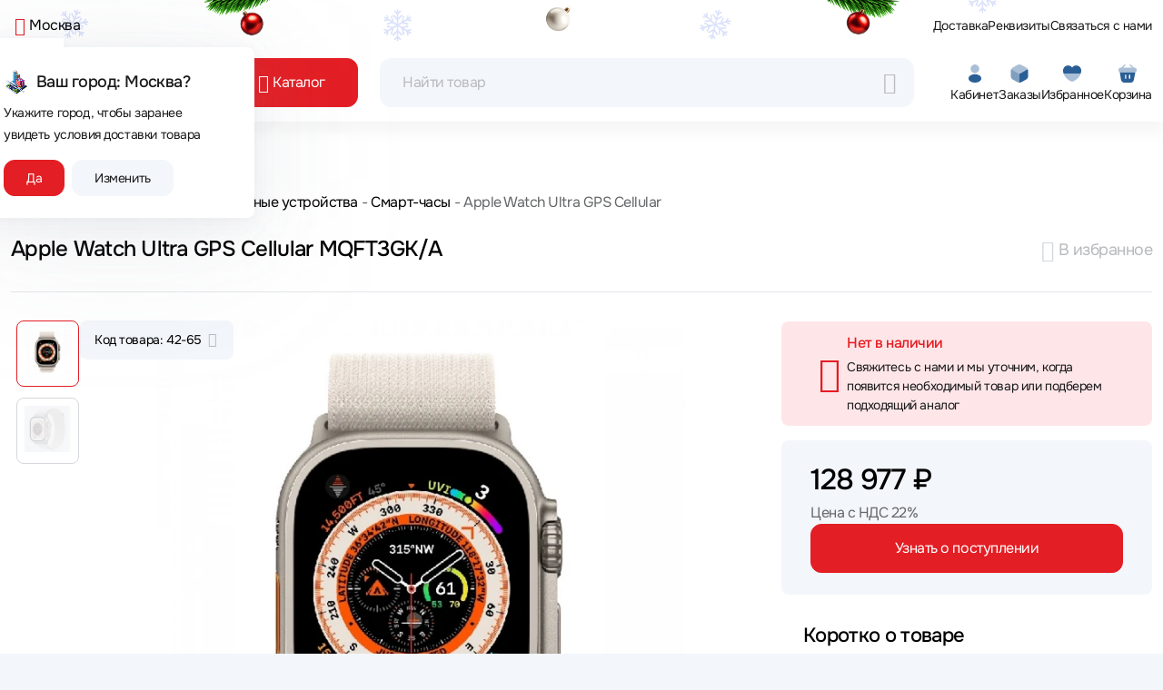

--- FILE ---
content_type: text/html;charset=utf-8
request_url: https://www.apltech.ru/tovar/440707/apple-watch-ultra-gps-cellular-mqft3gka
body_size: 84190
content:
<!DOCTYPE html><html  lang="ru" data-capo=""><head><meta charset="utf-8">
<meta name="viewport" content="width=device-width, initial-scale=1">
<title>Купить Apple Watch Ultra GPS   Cellular MQFT3GK&#x2F;A характеристики, отзывы, описание, цена в Москве, России в интернет магазине Apltech.ru</title>
<link rel="preconnect" href="https://api.apltech.ru">
<style>@charset "UTF-8";.clearfix:after{clear:both;content:"";display:block}.text-bg-primary{background-color:RGBA(var(--bs-primary-rgb),var(--bs-bg-opacity,1))!important;color:#fff!important}.text-bg-secondary{background-color:RGBA(var(--bs-secondary-rgb),var(--bs-bg-opacity,1))!important;color:#fff!important}.text-bg-success{background-color:RGBA(var(--bs-success-rgb),var(--bs-bg-opacity,1))!important;color:#fff!important}.text-bg-info{background-color:RGBA(var(--bs-info-rgb),var(--bs-bg-opacity,1))!important;color:#000!important}.text-bg-warning{background-color:RGBA(var(--bs-warning-rgb),var(--bs-bg-opacity,1))!important;color:#000!important}.text-bg-danger{background-color:RGBA(var(--bs-danger-rgb),var(--bs-bg-opacity,1))!important;color:#fff!important}.text-bg-light{background-color:RGBA(var(--bs-light-rgb),var(--bs-bg-opacity,1))!important;color:#000!important}.text-bg-dark{background-color:RGBA(var(--bs-dark-rgb),var(--bs-bg-opacity,1))!important;color:#fff!important}.link-primary{color:RGBA(var(--bs-primary-rgb),var(--bs-link-opacity,1))!important;text-decoration-color:RGBA(var(--bs-primary-rgb),var(--bs-link-underline-opacity,1))!important}.link-primary:focus,.link-primary:hover{color:RGBA(10,88,202,var(--bs-link-opacity,1))!important;text-decoration-color:RGBA(10,88,202,var(--bs-link-underline-opacity,1))!important}.link-secondary{color:RGBA(var(--bs-secondary-rgb),var(--bs-link-opacity,1))!important;text-decoration-color:RGBA(var(--bs-secondary-rgb),var(--bs-link-underline-opacity,1))!important}.link-secondary:focus,.link-secondary:hover{color:RGBA(86,94,100,var(--bs-link-opacity,1))!important;text-decoration-color:RGBA(86,94,100,var(--bs-link-underline-opacity,1))!important}.link-success{color:RGBA(var(--bs-success-rgb),var(--bs-link-opacity,1))!important;text-decoration-color:RGBA(var(--bs-success-rgb),var(--bs-link-underline-opacity,1))!important}.link-success:focus,.link-success:hover{color:RGBA(20,108,67,var(--bs-link-opacity,1))!important;text-decoration-color:RGBA(20,108,67,var(--bs-link-underline-opacity,1))!important}.link-info{color:RGBA(var(--bs-info-rgb),var(--bs-link-opacity,1))!important;text-decoration-color:RGBA(var(--bs-info-rgb),var(--bs-link-underline-opacity,1))!important}.link-info:focus,.link-info:hover{color:RGBA(61,213,243,var(--bs-link-opacity,1))!important;text-decoration-color:RGBA(61,213,243,var(--bs-link-underline-opacity,1))!important}.link-warning{color:RGBA(var(--bs-warning-rgb),var(--bs-link-opacity,1))!important;text-decoration-color:RGBA(var(--bs-warning-rgb),var(--bs-link-underline-opacity,1))!important}.link-warning:focus,.link-warning:hover{color:RGBA(255,205,57,var(--bs-link-opacity,1))!important;text-decoration-color:RGBA(255,205,57,var(--bs-link-underline-opacity,1))!important}.link-danger{color:RGBA(var(--bs-danger-rgb),var(--bs-link-opacity,1))!important;text-decoration-color:RGBA(var(--bs-danger-rgb),var(--bs-link-underline-opacity,1))!important}.link-danger:focus,.link-danger:hover{color:RGBA(176,42,55,var(--bs-link-opacity,1))!important;text-decoration-color:RGBA(176,42,55,var(--bs-link-underline-opacity,1))!important}.link-light{color:RGBA(var(--bs-light-rgb),var(--bs-link-opacity,1))!important;text-decoration-color:RGBA(var(--bs-light-rgb),var(--bs-link-underline-opacity,1))!important}.link-light:focus,.link-light:hover{color:RGBA(249,250,251,var(--bs-link-opacity,1))!important;text-decoration-color:RGBA(249,250,251,var(--bs-link-underline-opacity,1))!important}.link-dark{color:RGBA(var(--bs-dark-rgb),var(--bs-link-opacity,1))!important;text-decoration-color:RGBA(var(--bs-dark-rgb),var(--bs-link-underline-opacity,1))!important}.link-dark:focus,.link-dark:hover{color:RGBA(26,30,33,var(--bs-link-opacity,1))!important;text-decoration-color:RGBA(26,30,33,var(--bs-link-underline-opacity,1))!important}.link-body-emphasis{color:RGBA(var(--bs-emphasis-color-rgb),var(--bs-link-opacity,1))!important;text-decoration-color:RGBA(var(--bs-emphasis-color-rgb),var(--bs-link-underline-opacity,1))!important}.link-body-emphasis:focus,.link-body-emphasis:hover{color:RGBA(var(--bs-emphasis-color-rgb),var(--bs-link-opacity,.75))!important;text-decoration-color:RGBA(var(--bs-emphasis-color-rgb),var(--bs-link-underline-opacity,.75))!important}.focus-ring:focus{box-shadow:var(--bs-focus-ring-x,0) var(--bs-focus-ring-y,0) var(--bs-focus-ring-blur,0) var(--bs-focus-ring-width) var(--bs-focus-ring-color);outline:0}.icon-link{align-items:center;backface-visibility:hidden;display:inline-flex;gap:.375rem;text-decoration-color:rgba(var(--bs-link-color-rgb),var(--bs-link-opacity,.5));text-underline-offset:.25em}.icon-link>.bi{flex-shrink:0;height:1em;width:1em;fill:currentcolor;transition:transform .2s ease-in-out}@media (prefers-reduced-motion:reduce){.icon-link>.bi{transition:none}}.icon-link-hover:focus-visible>.bi,.icon-link-hover:hover>.bi{transform:var(--bs-icon-link-transform,translate3d(.25em,0,0))}.ratio{position:relative;width:100%}.ratio:before{content:"";display:block;padding-top:var(--bs-aspect-ratio)}.ratio>*{height:100%;left:0;position:absolute;top:0;width:100%}.ratio-1x1{--bs-aspect-ratio:100%}.ratio-4x3{--bs-aspect-ratio:75%}.ratio-16x9{--bs-aspect-ratio:56.25%}.ratio-21x9{--bs-aspect-ratio:42.8571428571%}.fixed-top{top:0}.fixed-bottom,.fixed-top{left:0;position:fixed;right:0;z-index:1030}.fixed-bottom{bottom:0}.sticky-top{top:0}.sticky-bottom,.sticky-top{position:sticky;z-index:1020}.sticky-bottom{bottom:0}@media (min-width:576px){.sticky-sm-top{position:sticky;top:0;z-index:1020}.sticky-sm-bottom{bottom:0;position:sticky;z-index:1020}}@media (min-width:768px){.sticky-md-top{position:sticky;top:0;z-index:1020}.sticky-md-bottom{bottom:0;position:sticky;z-index:1020}}@media (min-width:992px){.sticky-lg-top{position:sticky;top:0;z-index:1020}.sticky-lg-bottom{bottom:0;position:sticky;z-index:1020}}@media (min-width:1200px){.sticky-xl-top{position:sticky;top:0;z-index:1020}.sticky-xl-bottom{bottom:0;position:sticky;z-index:1020}}@media (min-width:1400px){.sticky-xxl-top{position:sticky;top:0;z-index:1020}.sticky-xxl-bottom{bottom:0;position:sticky;z-index:1020}}.hstack{align-items:center;flex-direction:row}.hstack,.vstack{align-self:stretch;display:flex}.vstack{flex:1 1 auto;flex-direction:column}.visually-hidden,.visually-hidden-focusable:not(:focus):not(:focus-within){height:1px!important;margin:-1px!important;overflow:hidden!important;padding:0!important;width:1px!important;clip:rect(0,0,0,0)!important;border:0!important;white-space:nowrap!important}.visually-hidden-focusable:not(:focus):not(:focus-within):not(caption),.visually-hidden:not(caption){position:absolute!important}.stretched-link:after{bottom:0;content:"";left:0;position:absolute;right:0;top:0;z-index:1}.text-truncate{overflow:hidden;text-overflow:ellipsis;white-space:nowrap}.vr{align-self:stretch;background-color:currentcolor;display:inline-block;min-height:1em;opacity:.25;width:var(--bs-border-width)}.align-baseline{vertical-align:baseline!important}.align-top{vertical-align:top!important}.align-middle{vertical-align:middle!important}.align-bottom{vertical-align:bottom!important}.align-text-bottom{vertical-align:text-bottom!important}.align-text-top{vertical-align:text-top!important}.float-start{float:left!important}.float-end{float:right!important}.float-none{float:none!important}.object-fit-contain{-o-object-fit:contain!important;object-fit:contain!important}.object-fit-cover{-o-object-fit:cover!important;object-fit:cover!important}.object-fit-fill{-o-object-fit:fill!important;object-fit:fill!important}.object-fit-scale{-o-object-fit:scale-down!important;object-fit:scale-down!important}.object-fit-none{-o-object-fit:none!important;object-fit:none!important}.opacity-0{opacity:0!important}.opacity-25{opacity:.25!important}.opacity-50{opacity:.5!important}.opacity-75{opacity:.75!important}.opacity-100{opacity:1!important}.overflow-auto{overflow:auto!important}.overflow-hidden{overflow:hidden!important}.overflow-visible{overflow:visible!important}.overflow-scroll{overflow:scroll!important}.overflow-x-auto{overflow-x:auto!important}.overflow-x-hidden{overflow-x:hidden!important}.overflow-x-visible{overflow-x:visible!important}.overflow-x-scroll{overflow-x:scroll!important}.overflow-y-auto{overflow-y:auto!important}.overflow-y-hidden{overflow-y:hidden!important}.overflow-y-visible{overflow-y:visible!important}.overflow-y-scroll{overflow-y:scroll!important}.d-inline{display:inline!important}.d-inline-block{display:inline-block!important}.d-block{display:block!important}.d-grid{display:grid!important}.d-inline-grid{display:inline-grid!important}.d-table{display:table!important}.d-table-row{display:table-row!important}.d-table-cell{display:table-cell!important}.d-flex{display:flex!important}.d-inline-flex{display:inline-flex!important}.d-none{display:none!important}.shadow{box-shadow:var(--bs-box-shadow)!important}.shadow-sm{box-shadow:var(--bs-box-shadow-sm)!important}.shadow-lg{box-shadow:var(--bs-box-shadow-lg)!important}.shadow-none{box-shadow:none!important}.focus-ring-primary{--bs-focus-ring-color:rgba(var(--bs-primary-rgb),var(--bs-focus-ring-opacity))}.focus-ring-secondary{--bs-focus-ring-color:rgba(var(--bs-secondary-rgb),var(--bs-focus-ring-opacity))}.focus-ring-success{--bs-focus-ring-color:rgba(var(--bs-success-rgb),var(--bs-focus-ring-opacity))}.focus-ring-info{--bs-focus-ring-color:rgba(var(--bs-info-rgb),var(--bs-focus-ring-opacity))}.focus-ring-warning{--bs-focus-ring-color:rgba(var(--bs-warning-rgb),var(--bs-focus-ring-opacity))}.focus-ring-danger{--bs-focus-ring-color:rgba(var(--bs-danger-rgb),var(--bs-focus-ring-opacity))}.focus-ring-light{--bs-focus-ring-color:rgba(var(--bs-light-rgb),var(--bs-focus-ring-opacity))}.focus-ring-dark{--bs-focus-ring-color:rgba(var(--bs-dark-rgb),var(--bs-focus-ring-opacity))}.position-static{position:static!important}.position-relative{position:relative!important}.position-absolute{position:absolute!important}.position-fixed{position:fixed!important}.position-sticky{position:sticky!important}.top-0{top:0!important}.top-50{top:50%!important}.top-100{top:100%!important}.bottom-0{bottom:0!important}.bottom-50{bottom:50%!important}.bottom-100{bottom:100%!important}.start-0{left:0!important}.start-50{left:50%!important}.start-100{left:100%!important}.end-0{right:0!important}.end-50{right:50%!important}.end-100{right:100%!important}.translate-middle{transform:translate(-50%,-50%)!important}.translate-middle-x{transform:translate(-50%)!important}.translate-middle-y{transform:translateY(-50%)!important}.border{border:var(--bs-border-width) var(--bs-border-style) var(--bs-border-color)!important}.border-0{border:0!important}.border-top{border-top:var(--bs-border-width) var(--bs-border-style) var(--bs-border-color)!important}.border-top-0{border-top:0!important}.border-end{border-right:var(--bs-border-width) var(--bs-border-style) var(--bs-border-color)!important}.border-end-0{border-right:0!important}.border-bottom{border-bottom:var(--bs-border-width) var(--bs-border-style) var(--bs-border-color)!important}.border-bottom-0{border-bottom:0!important}.border-start{border-left:var(--bs-border-width) var(--bs-border-style) var(--bs-border-color)!important}.border-start-0{border-left:0!important}.border-primary{--bs-border-opacity:1;border-color:rgba(var(--bs-primary-rgb),var(--bs-border-opacity))!important}.border-secondary{--bs-border-opacity:1;border-color:rgba(var(--bs-secondary-rgb),var(--bs-border-opacity))!important}.border-success{--bs-border-opacity:1;border-color:rgba(var(--bs-success-rgb),var(--bs-border-opacity))!important}.border-info{--bs-border-opacity:1;border-color:rgba(var(--bs-info-rgb),var(--bs-border-opacity))!important}.border-warning{--bs-border-opacity:1;border-color:rgba(var(--bs-warning-rgb),var(--bs-border-opacity))!important}.border-danger{--bs-border-opacity:1;border-color:rgba(var(--bs-danger-rgb),var(--bs-border-opacity))!important}.border-light{--bs-border-opacity:1;border-color:rgba(var(--bs-light-rgb),var(--bs-border-opacity))!important}.border-dark{--bs-border-opacity:1;border-color:rgba(var(--bs-dark-rgb),var(--bs-border-opacity))!important}.border-black{--bs-border-opacity:1;border-color:rgba(var(--bs-black-rgb),var(--bs-border-opacity))!important}.border-white{--bs-border-opacity:1;border-color:rgba(var(--bs-white-rgb),var(--bs-border-opacity))!important}.border-primary-subtle{border-color:var(--bs-primary-border-subtle)!important}.border-secondary-subtle{border-color:var(--bs-secondary-border-subtle)!important}.border-success-subtle{border-color:var(--bs-success-border-subtle)!important}.border-info-subtle{border-color:var(--bs-info-border-subtle)!important}.border-warning-subtle{border-color:var(--bs-warning-border-subtle)!important}.border-danger-subtle{border-color:var(--bs-danger-border-subtle)!important}.border-light-subtle{border-color:var(--bs-light-border-subtle)!important}.border-dark-subtle{border-color:var(--bs-dark-border-subtle)!important}.border-1{border-width:1px!important}.border-2{border-width:2px!important}.border-3{border-width:3px!important}.border-4{border-width:4px!important}.border-5{border-width:5px!important}.border-opacity-10{--bs-border-opacity:.1}.border-opacity-25{--bs-border-opacity:.25}.border-opacity-50{--bs-border-opacity:.5}.border-opacity-75{--bs-border-opacity:.75}.border-opacity-100{--bs-border-opacity:1}.w-25{width:25%!important}.w-50{width:50%!important}.w-75{width:75%!important}.w-100{width:100%!important}.w-auto{width:auto!important}.mw-100{max-width:100%!important}.vw-100{width:100vw!important}.min-vw-100{min-width:100vw!important}.h-25{height:25%!important}.h-50{height:50%!important}.h-75{height:75%!important}.h-100{height:100%!important}.h-auto{height:auto!important}.mh-100{max-height:100%!important}.vh-100{height:100vh!important}.min-vh-100{min-height:100vh!important}.flex-fill{flex:1 1 auto!important}.flex-row{flex-direction:row!important}.flex-column{flex-direction:column!important}.flex-row-reverse{flex-direction:row-reverse!important}.flex-column-reverse{flex-direction:column-reverse!important}.flex-grow-0{flex-grow:0!important}.flex-grow-1{flex-grow:1!important}.flex-shrink-0{flex-shrink:0!important}.flex-shrink-1{flex-shrink:1!important}.flex-wrap{flex-wrap:wrap!important}.flex-nowrap{flex-wrap:nowrap!important}.flex-wrap-reverse{flex-wrap:wrap-reverse!important}.justify-content-start{justify-content:flex-start!important}.justify-content-end{justify-content:flex-end!important}.justify-content-center{justify-content:center!important}.justify-content-between{justify-content:space-between!important}.justify-content-around{justify-content:space-around!important}.justify-content-evenly{justify-content:space-evenly!important}.align-items-start{align-items:flex-start!important}.align-items-end{align-items:flex-end!important}.align-items-center{align-items:center!important}.align-items-baseline{align-items:baseline!important}.align-items-stretch{align-items:stretch!important}.align-content-start{align-content:flex-start!important}.align-content-end{align-content:flex-end!important}.align-content-center{align-content:center!important}.align-content-between{align-content:space-between!important}.align-content-around{align-content:space-around!important}.align-content-stretch{align-content:stretch!important}.align-self-auto{align-self:auto!important}.align-self-start{align-self:flex-start!important}.align-self-end{align-self:flex-end!important}.align-self-center{align-self:center!important}.align-self-baseline{align-self:baseline!important}.align-self-stretch{align-self:stretch!important}.order-first{order:-1!important}.order-0{order:0!important}.order-1{order:1!important}.order-2{order:2!important}.order-3{order:3!important}.order-4{order:4!important}.order-5{order:5!important}.order-last{order:6!important}.m-0{margin:0!important}.m-1{margin:.25rem!important}.m-2{margin:.5rem!important}.m-3{margin:1rem!important}.m-4{margin:1.5rem!important}.m-5{margin:3rem!important}.m-auto{margin:auto!important}.mx-0{margin-left:0!important;margin-right:0!important}.mx-1{margin-left:.25rem!important;margin-right:.25rem!important}.mx-2{margin-left:.5rem!important;margin-right:.5rem!important}.mx-3{margin-left:1rem!important;margin-right:1rem!important}.mx-4{margin-left:1.5rem!important;margin-right:1.5rem!important}.mx-5{margin-left:3rem!important;margin-right:3rem!important}.mx-auto{margin-left:auto!important;margin-right:auto!important}.my-0{margin-bottom:0!important;margin-top:0!important}.my-1{margin-bottom:.25rem!important;margin-top:.25rem!important}.my-2{margin-bottom:.5rem!important;margin-top:.5rem!important}.my-3{margin-bottom:1rem!important;margin-top:1rem!important}.my-4{margin-bottom:1.5rem!important;margin-top:1.5rem!important}.my-5{margin-bottom:3rem!important;margin-top:3rem!important}.my-auto{margin-bottom:auto!important;margin-top:auto!important}.mt-0{margin-top:0!important}.mt-1{margin-top:.25rem!important}.mt-2{margin-top:.5rem!important}.mt-3{margin-top:1rem!important}.mt-4{margin-top:1.5rem!important}.mt-5{margin-top:3rem!important}.mt-auto{margin-top:auto!important}.me-0{margin-right:0!important}.me-1{margin-right:.25rem!important}.me-2{margin-right:.5rem!important}.me-3{margin-right:1rem!important}.me-4{margin-right:1.5rem!important}.me-5{margin-right:3rem!important}.me-auto{margin-right:auto!important}.mb-0{margin-bottom:0!important}.mb-1{margin-bottom:.25rem!important}.mb-2{margin-bottom:.5rem!important}.mb-3{margin-bottom:1rem!important}.mb-4{margin-bottom:1.5rem!important}.mb-5{margin-bottom:3rem!important}.mb-auto{margin-bottom:auto!important}.ms-0{margin-left:0!important}.ms-1{margin-left:.25rem!important}.ms-2{margin-left:.5rem!important}.ms-3{margin-left:1rem!important}.ms-4{margin-left:1.5rem!important}.ms-5{margin-left:3rem!important}.ms-auto{margin-left:auto!important}.p-0{padding:0!important}.p-1{padding:.25rem!important}.p-2{padding:.5rem!important}.p-3{padding:1rem!important}.p-4{padding:1.5rem!important}.p-5{padding:3rem!important}.px-0{padding-left:0!important;padding-right:0!important}.px-1{padding-left:.25rem!important;padding-right:.25rem!important}.px-2{padding-left:.5rem!important;padding-right:.5rem!important}.px-3{padding-left:1rem!important;padding-right:1rem!important}.px-4{padding-left:1.5rem!important;padding-right:1.5rem!important}.px-5{padding-left:3rem!important;padding-right:3rem!important}.py-0{padding-bottom:0!important;padding-top:0!important}.py-1{padding-bottom:.25rem!important;padding-top:.25rem!important}.py-2{padding-bottom:.5rem!important;padding-top:.5rem!important}.py-3{padding-bottom:1rem!important;padding-top:1rem!important}.py-4{padding-bottom:1.5rem!important;padding-top:1.5rem!important}.py-5{padding-bottom:3rem!important;padding-top:3rem!important}.pt-0{padding-top:0!important}.pt-1{padding-top:.25rem!important}.pt-2{padding-top:.5rem!important}.pt-3{padding-top:1rem!important}.pt-4{padding-top:1.5rem!important}.pt-5{padding-top:3rem!important}.pe-0{padding-right:0!important}.pe-1{padding-right:.25rem!important}.pe-2{padding-right:.5rem!important}.pe-3{padding-right:1rem!important}.pe-4{padding-right:1.5rem!important}.pe-5{padding-right:3rem!important}.pb-0{padding-bottom:0!important}.pb-1{padding-bottom:.25rem!important}.pb-2{padding-bottom:.5rem!important}.pb-3{padding-bottom:1rem!important}.pb-4{padding-bottom:1.5rem!important}.pb-5{padding-bottom:3rem!important}.ps-0{padding-left:0!important}.ps-1{padding-left:.25rem!important}.ps-2{padding-left:.5rem!important}.ps-3{padding-left:1rem!important}.ps-4{padding-left:1.5rem!important}.ps-5{padding-left:3rem!important}.gap-0{gap:0!important}.gap-1{gap:.25rem!important}.gap-2{gap:.5rem!important}.gap-3{gap:1rem!important}.gap-4{gap:1.5rem!important}.gap-5{gap:3rem!important}.row-gap-0{row-gap:0!important}.row-gap-1{row-gap:.25rem!important}.row-gap-2{row-gap:.5rem!important}.row-gap-3{row-gap:1rem!important}.row-gap-4{row-gap:1.5rem!important}.row-gap-5{row-gap:3rem!important}.column-gap-0{-moz-column-gap:0!important;column-gap:0!important}.column-gap-1{-moz-column-gap:.25rem!important;column-gap:.25rem!important}.column-gap-2{-moz-column-gap:.5rem!important;column-gap:.5rem!important}.column-gap-3{-moz-column-gap:1rem!important;column-gap:1rem!important}.column-gap-4{-moz-column-gap:1.5rem!important;column-gap:1.5rem!important}.column-gap-5{-moz-column-gap:3rem!important;column-gap:3rem!important}.font-monospace{font-family:var(--bs-font-monospace)!important}.fs-1{font-size:calc(1.34375rem + 1.125vw)!important}.fs-2{font-size:calc(1.3rem + .6vw)!important}.fs-3{font-size:calc(1.27813rem + .3375vw)!important}.fs-4{font-size:calc(1.25625rem + .075vw)!important}.fs-5{font-size:1.09375rem!important}.fs-6{font-size:.875rem!important}.fst-italic{font-style:italic!important}.fst-normal{font-style:normal!important}.fw-lighter{font-weight:lighter!important}.fw-light{font-weight:300!important}.fw-normal{font-weight:400!important}.fw-medium{font-weight:500!important}.fw-bold,.fw-semibold{font-weight:600!important}.fw-bolder{font-weight:bolder!important}.lh-1{line-height:1!important}.lh-sm{line-height:1.25!important}.lh-base{line-height:1.5!important}.lh-lg{line-height:2!important}.text-start{text-align:left!important}.text-end{text-align:right!important}.text-center{text-align:center!important}.text-decoration-none{text-decoration:none!important}.text-decoration-underline{text-decoration:underline!important}.text-decoration-line-through{text-decoration:line-through!important}.text-lowercase{text-transform:lowercase!important}.text-uppercase{text-transform:uppercase!important}.text-capitalize{text-transform:capitalize!important}.text-wrap{white-space:normal!important}.text-nowrap{white-space:nowrap!important}.text-break{word-wrap:break-word!important;word-break:break-word!important}.text-primary{--bs-text-opacity:1;color:rgba(var(--bs-primary-rgb),var(--bs-text-opacity))!important}.text-secondary{--bs-text-opacity:1;color:rgba(var(--bs-secondary-rgb),var(--bs-text-opacity))!important}.text-success{--bs-text-opacity:1;color:rgba(var(--bs-success-rgb),var(--bs-text-opacity))!important}.text-info{--bs-text-opacity:1;color:rgba(var(--bs-info-rgb),var(--bs-text-opacity))!important}.text-warning{--bs-text-opacity:1;color:rgba(var(--bs-warning-rgb),var(--bs-text-opacity))!important}.text-danger{--bs-text-opacity:1;color:rgba(var(--bs-danger-rgb),var(--bs-text-opacity))!important}.text-light{--bs-text-opacity:1;color:rgba(var(--bs-light-rgb),var(--bs-text-opacity))!important}.text-dark{--bs-text-opacity:1;color:rgba(var(--bs-dark-rgb),var(--bs-text-opacity))!important}.text-black{--bs-text-opacity:1;color:rgba(var(--bs-black-rgb),var(--bs-text-opacity))!important}.text-white{--bs-text-opacity:1;color:rgba(var(--bs-white-rgb),var(--bs-text-opacity))!important}.text-body{--bs-text-opacity:1;color:rgba(var(--bs-body-color-rgb),var(--bs-text-opacity))!important}.text-muted{--bs-text-opacity:1;color:var(--bs-secondary-color)!important}.text-black-50{--bs-text-opacity:1;color:#00000080!important}.text-white-50{--bs-text-opacity:1;color:#ffffff80!important}.text-body-secondary{--bs-text-opacity:1;color:var(--bs-secondary-color)!important}.text-body-tertiary{--bs-text-opacity:1;color:var(--bs-tertiary-color)!important}.text-body-emphasis{--bs-text-opacity:1;color:var(--bs-emphasis-color)!important}.text-reset{--bs-text-opacity:1;color:inherit!important}.text-opacity-25{--bs-text-opacity:.25}.text-opacity-50{--bs-text-opacity:.5}.text-opacity-75{--bs-text-opacity:.75}.text-opacity-100{--bs-text-opacity:1}.text-primary-emphasis{color:var(--bs-primary-text-emphasis)!important}.text-secondary-emphasis{color:var(--bs-secondary-text-emphasis)!important}.text-success-emphasis{color:var(--bs-success-text-emphasis)!important}.text-info-emphasis{color:var(--bs-info-text-emphasis)!important}.text-warning-emphasis{color:var(--bs-warning-text-emphasis)!important}.text-danger-emphasis{color:var(--bs-danger-text-emphasis)!important}.text-light-emphasis{color:var(--bs-light-text-emphasis)!important}.text-dark-emphasis{color:var(--bs-dark-text-emphasis)!important}.link-opacity-10,.link-opacity-10-hover:hover{--bs-link-opacity:.1}.link-opacity-25,.link-opacity-25-hover:hover{--bs-link-opacity:.25}.link-opacity-50,.link-opacity-50-hover:hover{--bs-link-opacity:.5}.link-opacity-75,.link-opacity-75-hover:hover{--bs-link-opacity:.75}.link-opacity-100,.link-opacity-100-hover:hover{--bs-link-opacity:1}.link-offset-1,.link-offset-1-hover:hover{text-underline-offset:.125em!important}.link-offset-2,.link-offset-2-hover:hover{text-underline-offset:.25em!important}.link-offset-3,.link-offset-3-hover:hover{text-underline-offset:.375em!important}.link-underline-primary{--bs-link-underline-opacity:1;text-decoration-color:rgba(var(--bs-primary-rgb),var(--bs-link-underline-opacity))!important}.link-underline-secondary{--bs-link-underline-opacity:1;text-decoration-color:rgba(var(--bs-secondary-rgb),var(--bs-link-underline-opacity))!important}.link-underline-success{--bs-link-underline-opacity:1;text-decoration-color:rgba(var(--bs-success-rgb),var(--bs-link-underline-opacity))!important}.link-underline-info{--bs-link-underline-opacity:1;text-decoration-color:rgba(var(--bs-info-rgb),var(--bs-link-underline-opacity))!important}.link-underline-warning{--bs-link-underline-opacity:1;text-decoration-color:rgba(var(--bs-warning-rgb),var(--bs-link-underline-opacity))!important}.link-underline-danger{--bs-link-underline-opacity:1;text-decoration-color:rgba(var(--bs-danger-rgb),var(--bs-link-underline-opacity))!important}.link-underline-light{--bs-link-underline-opacity:1;text-decoration-color:rgba(var(--bs-light-rgb),var(--bs-link-underline-opacity))!important}.link-underline-dark{--bs-link-underline-opacity:1;text-decoration-color:rgba(var(--bs-dark-rgb),var(--bs-link-underline-opacity))!important}.link-underline{--bs-link-underline-opacity:1;text-decoration-color:rgba(var(--bs-link-color-rgb),var(--bs-link-underline-opacity,1))!important}.link-underline-opacity-0,.link-underline-opacity-0-hover:hover{--bs-link-underline-opacity:0}.link-underline-opacity-10,.link-underline-opacity-10-hover:hover{--bs-link-underline-opacity:.1}.link-underline-opacity-25,.link-underline-opacity-25-hover:hover{--bs-link-underline-opacity:.25}.link-underline-opacity-50,.link-underline-opacity-50-hover:hover{--bs-link-underline-opacity:.5}.link-underline-opacity-75,.link-underline-opacity-75-hover:hover{--bs-link-underline-opacity:.75}.link-underline-opacity-100,.link-underline-opacity-100-hover:hover{--bs-link-underline-opacity:1}.bg-primary{--bs-bg-opacity:1;background-color:rgba(var(--bs-primary-rgb),var(--bs-bg-opacity))!important}.bg-secondary{--bs-bg-opacity:1;background-color:rgba(var(--bs-secondary-rgb),var(--bs-bg-opacity))!important}.bg-success{--bs-bg-opacity:1;background-color:rgba(var(--bs-success-rgb),var(--bs-bg-opacity))!important}.bg-info{--bs-bg-opacity:1;background-color:rgba(var(--bs-info-rgb),var(--bs-bg-opacity))!important}.bg-warning{--bs-bg-opacity:1;background-color:rgba(var(--bs-warning-rgb),var(--bs-bg-opacity))!important}.bg-danger{--bs-bg-opacity:1;background-color:rgba(var(--bs-danger-rgb),var(--bs-bg-opacity))!important}.bg-light{--bs-bg-opacity:1;background-color:rgba(var(--bs-light-rgb),var(--bs-bg-opacity))!important}.bg-dark{--bs-bg-opacity:1;background-color:rgba(var(--bs-dark-rgb),var(--bs-bg-opacity))!important}.bg-black{--bs-bg-opacity:1;background-color:rgba(var(--bs-black-rgb),var(--bs-bg-opacity))!important}.bg-white{--bs-bg-opacity:1;background-color:rgba(var(--bs-white-rgb),var(--bs-bg-opacity))!important}.bg-body{--bs-bg-opacity:1;background-color:rgba(var(--bs-body-bg-rgb),var(--bs-bg-opacity))!important}.bg-transparent{--bs-bg-opacity:1;background-color:transparent!important}.bg-body-secondary{--bs-bg-opacity:1;background-color:rgba(var(--bs-secondary-bg-rgb),var(--bs-bg-opacity))!important}.bg-body-tertiary{--bs-bg-opacity:1;background-color:rgba(var(--bs-tertiary-bg-rgb),var(--bs-bg-opacity))!important}.bg-opacity-10{--bs-bg-opacity:.1}.bg-opacity-25{--bs-bg-opacity:.25}.bg-opacity-50{--bs-bg-opacity:.5}.bg-opacity-75{--bs-bg-opacity:.75}.bg-opacity-100{--bs-bg-opacity:1}.bg-primary-subtle{background-color:var(--bs-primary-bg-subtle)!important}.bg-secondary-subtle{background-color:var(--bs-secondary-bg-subtle)!important}.bg-success-subtle{background-color:var(--bs-success-bg-subtle)!important}.bg-info-subtle{background-color:var(--bs-info-bg-subtle)!important}.bg-warning-subtle{background-color:var(--bs-warning-bg-subtle)!important}.bg-danger-subtle{background-color:var(--bs-danger-bg-subtle)!important}.bg-light-subtle{background-color:var(--bs-light-bg-subtle)!important}.bg-dark-subtle{background-color:var(--bs-dark-bg-subtle)!important}.bg-gradient{background-image:var(--bs-gradient)!important}.user-select-all{-webkit-user-select:all!important;-moz-user-select:all!important;user-select:all!important}.user-select-auto{-webkit-user-select:auto!important;-moz-user-select:auto!important;user-select:auto!important}.user-select-none{-webkit-user-select:none!important;-moz-user-select:none!important;user-select:none!important}.pe-none{pointer-events:none!important}.pe-auto{pointer-events:auto!important}.rounded{border-radius:var(--bs-border-radius)!important}.rounded-0{border-radius:0!important}.rounded-1{border-radius:var(--bs-border-radius-sm)!important}.rounded-2{border-radius:var(--bs-border-radius)!important}.rounded-3{border-radius:var(--bs-border-radius-lg)!important}.rounded-4{border-radius:var(--bs-border-radius-xl)!important}.rounded-5{border-radius:var(--bs-border-radius-xxl)!important}.rounded-circle{border-radius:50%!important}.rounded-pill{border-radius:var(--bs-border-radius-pill)!important}.rounded-top{border-top-left-radius:var(--bs-border-radius)!important;border-top-right-radius:var(--bs-border-radius)!important}.rounded-top-0{border-top-left-radius:0!important;border-top-right-radius:0!important}.rounded-top-1{border-top-left-radius:var(--bs-border-radius-sm)!important;border-top-right-radius:var(--bs-border-radius-sm)!important}.rounded-top-2{border-top-left-radius:var(--bs-border-radius)!important;border-top-right-radius:var(--bs-border-radius)!important}.rounded-top-3{border-top-left-radius:var(--bs-border-radius-lg)!important;border-top-right-radius:var(--bs-border-radius-lg)!important}.rounded-top-4{border-top-left-radius:var(--bs-border-radius-xl)!important;border-top-right-radius:var(--bs-border-radius-xl)!important}.rounded-top-5{border-top-left-radius:var(--bs-border-radius-xxl)!important;border-top-right-radius:var(--bs-border-radius-xxl)!important}.rounded-top-circle{border-top-left-radius:50%!important;border-top-right-radius:50%!important}.rounded-top-pill{border-top-left-radius:var(--bs-border-radius-pill)!important;border-top-right-radius:var(--bs-border-radius-pill)!important}.rounded-end{border-bottom-right-radius:var(--bs-border-radius)!important;border-top-right-radius:var(--bs-border-radius)!important}.rounded-end-0{border-bottom-right-radius:0!important;border-top-right-radius:0!important}.rounded-end-1{border-bottom-right-radius:var(--bs-border-radius-sm)!important;border-top-right-radius:var(--bs-border-radius-sm)!important}.rounded-end-2{border-bottom-right-radius:var(--bs-border-radius)!important;border-top-right-radius:var(--bs-border-radius)!important}.rounded-end-3{border-bottom-right-radius:var(--bs-border-radius-lg)!important;border-top-right-radius:var(--bs-border-radius-lg)!important}.rounded-end-4{border-bottom-right-radius:var(--bs-border-radius-xl)!important;border-top-right-radius:var(--bs-border-radius-xl)!important}.rounded-end-5{border-bottom-right-radius:var(--bs-border-radius-xxl)!important;border-top-right-radius:var(--bs-border-radius-xxl)!important}.rounded-end-circle{border-bottom-right-radius:50%!important;border-top-right-radius:50%!important}.rounded-end-pill{border-bottom-right-radius:var(--bs-border-radius-pill)!important;border-top-right-radius:var(--bs-border-radius-pill)!important}.rounded-bottom{border-bottom-left-radius:var(--bs-border-radius)!important;border-bottom-right-radius:var(--bs-border-radius)!important}.rounded-bottom-0{border-bottom-left-radius:0!important;border-bottom-right-radius:0!important}.rounded-bottom-1{border-bottom-left-radius:var(--bs-border-radius-sm)!important;border-bottom-right-radius:var(--bs-border-radius-sm)!important}.rounded-bottom-2{border-bottom-left-radius:var(--bs-border-radius)!important;border-bottom-right-radius:var(--bs-border-radius)!important}.rounded-bottom-3{border-bottom-left-radius:var(--bs-border-radius-lg)!important;border-bottom-right-radius:var(--bs-border-radius-lg)!important}.rounded-bottom-4{border-bottom-left-radius:var(--bs-border-radius-xl)!important;border-bottom-right-radius:var(--bs-border-radius-xl)!important}.rounded-bottom-5{border-bottom-left-radius:var(--bs-border-radius-xxl)!important;border-bottom-right-radius:var(--bs-border-radius-xxl)!important}.rounded-bottom-circle{border-bottom-left-radius:50%!important;border-bottom-right-radius:50%!important}.rounded-bottom-pill{border-bottom-left-radius:var(--bs-border-radius-pill)!important;border-bottom-right-radius:var(--bs-border-radius-pill)!important}.rounded-start{border-bottom-left-radius:var(--bs-border-radius)!important;border-top-left-radius:var(--bs-border-radius)!important}.rounded-start-0{border-bottom-left-radius:0!important;border-top-left-radius:0!important}.rounded-start-1{border-bottom-left-radius:var(--bs-border-radius-sm)!important;border-top-left-radius:var(--bs-border-radius-sm)!important}.rounded-start-2{border-bottom-left-radius:var(--bs-border-radius)!important;border-top-left-radius:var(--bs-border-radius)!important}.rounded-start-3{border-bottom-left-radius:var(--bs-border-radius-lg)!important;border-top-left-radius:var(--bs-border-radius-lg)!important}.rounded-start-4{border-bottom-left-radius:var(--bs-border-radius-xl)!important;border-top-left-radius:var(--bs-border-radius-xl)!important}.rounded-start-5{border-bottom-left-radius:var(--bs-border-radius-xxl)!important;border-top-left-radius:var(--bs-border-radius-xxl)!important}.rounded-start-circle{border-bottom-left-radius:50%!important;border-top-left-radius:50%!important}.rounded-start-pill{border-bottom-left-radius:var(--bs-border-radius-pill)!important;border-top-left-radius:var(--bs-border-radius-pill)!important}.visible{visibility:visible!important}.invisible{visibility:hidden!important}.z-n1{z-index:-1!important}.z-0{z-index:0!important}.z-1{z-index:1!important}.z-2{z-index:2!important}.z-3{z-index:3!important}@media (min-width:576px){.float-sm-start{float:left!important}.float-sm-end{float:right!important}.float-sm-none{float:none!important}.object-fit-sm-contain{-o-object-fit:contain!important;object-fit:contain!important}.object-fit-sm-cover{-o-object-fit:cover!important;object-fit:cover!important}.object-fit-sm-fill{-o-object-fit:fill!important;object-fit:fill!important}.object-fit-sm-scale{-o-object-fit:scale-down!important;object-fit:scale-down!important}.object-fit-sm-none{-o-object-fit:none!important;object-fit:none!important}.d-sm-inline{display:inline!important}.d-sm-inline-block{display:inline-block!important}.d-sm-block{display:block!important}.d-sm-grid{display:grid!important}.d-sm-inline-grid{display:inline-grid!important}.d-sm-table{display:table!important}.d-sm-table-row{display:table-row!important}.d-sm-table-cell{display:table-cell!important}.d-sm-flex{display:flex!important}.d-sm-inline-flex{display:inline-flex!important}.d-sm-none{display:none!important}.flex-sm-fill{flex:1 1 auto!important}.flex-sm-row{flex-direction:row!important}.flex-sm-column{flex-direction:column!important}.flex-sm-row-reverse{flex-direction:row-reverse!important}.flex-sm-column-reverse{flex-direction:column-reverse!important}.flex-sm-grow-0{flex-grow:0!important}.flex-sm-grow-1{flex-grow:1!important}.flex-sm-shrink-0{flex-shrink:0!important}.flex-sm-shrink-1{flex-shrink:1!important}.flex-sm-wrap{flex-wrap:wrap!important}.flex-sm-nowrap{flex-wrap:nowrap!important}.flex-sm-wrap-reverse{flex-wrap:wrap-reverse!important}.justify-content-sm-start{justify-content:flex-start!important}.justify-content-sm-end{justify-content:flex-end!important}.justify-content-sm-center{justify-content:center!important}.justify-content-sm-between{justify-content:space-between!important}.justify-content-sm-around{justify-content:space-around!important}.justify-content-sm-evenly{justify-content:space-evenly!important}.align-items-sm-start{align-items:flex-start!important}.align-items-sm-end{align-items:flex-end!important}.align-items-sm-center{align-items:center!important}.align-items-sm-baseline{align-items:baseline!important}.align-items-sm-stretch{align-items:stretch!important}.align-content-sm-start{align-content:flex-start!important}.align-content-sm-end{align-content:flex-end!important}.align-content-sm-center{align-content:center!important}.align-content-sm-between{align-content:space-between!important}.align-content-sm-around{align-content:space-around!important}.align-content-sm-stretch{align-content:stretch!important}.align-self-sm-auto{align-self:auto!important}.align-self-sm-start{align-self:flex-start!important}.align-self-sm-end{align-self:flex-end!important}.align-self-sm-center{align-self:center!important}.align-self-sm-baseline{align-self:baseline!important}.align-self-sm-stretch{align-self:stretch!important}.order-sm-first{order:-1!important}.order-sm-0{order:0!important}.order-sm-1{order:1!important}.order-sm-2{order:2!important}.order-sm-3{order:3!important}.order-sm-4{order:4!important}.order-sm-5{order:5!important}.order-sm-last{order:6!important}.m-sm-0{margin:0!important}.m-sm-1{margin:.25rem!important}.m-sm-2{margin:.5rem!important}.m-sm-3{margin:1rem!important}.m-sm-4{margin:1.5rem!important}.m-sm-5{margin:3rem!important}.m-sm-auto{margin:auto!important}.mx-sm-0{margin-left:0!important;margin-right:0!important}.mx-sm-1{margin-left:.25rem!important;margin-right:.25rem!important}.mx-sm-2{margin-left:.5rem!important;margin-right:.5rem!important}.mx-sm-3{margin-left:1rem!important;margin-right:1rem!important}.mx-sm-4{margin-left:1.5rem!important;margin-right:1.5rem!important}.mx-sm-5{margin-left:3rem!important;margin-right:3rem!important}.mx-sm-auto{margin-left:auto!important;margin-right:auto!important}.my-sm-0{margin-bottom:0!important;margin-top:0!important}.my-sm-1{margin-bottom:.25rem!important;margin-top:.25rem!important}.my-sm-2{margin-bottom:.5rem!important;margin-top:.5rem!important}.my-sm-3{margin-bottom:1rem!important;margin-top:1rem!important}.my-sm-4{margin-bottom:1.5rem!important;margin-top:1.5rem!important}.my-sm-5{margin-bottom:3rem!important;margin-top:3rem!important}.my-sm-auto{margin-bottom:auto!important;margin-top:auto!important}.mt-sm-0{margin-top:0!important}.mt-sm-1{margin-top:.25rem!important}.mt-sm-2{margin-top:.5rem!important}.mt-sm-3{margin-top:1rem!important}.mt-sm-4{margin-top:1.5rem!important}.mt-sm-5{margin-top:3rem!important}.mt-sm-auto{margin-top:auto!important}.me-sm-0{margin-right:0!important}.me-sm-1{margin-right:.25rem!important}.me-sm-2{margin-right:.5rem!important}.me-sm-3{margin-right:1rem!important}.me-sm-4{margin-right:1.5rem!important}.me-sm-5{margin-right:3rem!important}.me-sm-auto{margin-right:auto!important}.mb-sm-0{margin-bottom:0!important}.mb-sm-1{margin-bottom:.25rem!important}.mb-sm-2{margin-bottom:.5rem!important}.mb-sm-3{margin-bottom:1rem!important}.mb-sm-4{margin-bottom:1.5rem!important}.mb-sm-5{margin-bottom:3rem!important}.mb-sm-auto{margin-bottom:auto!important}.ms-sm-0{margin-left:0!important}.ms-sm-1{margin-left:.25rem!important}.ms-sm-2{margin-left:.5rem!important}.ms-sm-3{margin-left:1rem!important}.ms-sm-4{margin-left:1.5rem!important}.ms-sm-5{margin-left:3rem!important}.ms-sm-auto{margin-left:auto!important}.p-sm-0{padding:0!important}.p-sm-1{padding:.25rem!important}.p-sm-2{padding:.5rem!important}.p-sm-3{padding:1rem!important}.p-sm-4{padding:1.5rem!important}.p-sm-5{padding:3rem!important}.px-sm-0{padding-left:0!important;padding-right:0!important}.px-sm-1{padding-left:.25rem!important;padding-right:.25rem!important}.px-sm-2{padding-left:.5rem!important;padding-right:.5rem!important}.px-sm-3{padding-left:1rem!important;padding-right:1rem!important}.px-sm-4{padding-left:1.5rem!important;padding-right:1.5rem!important}.px-sm-5{padding-left:3rem!important;padding-right:3rem!important}.py-sm-0{padding-bottom:0!important;padding-top:0!important}.py-sm-1{padding-bottom:.25rem!important;padding-top:.25rem!important}.py-sm-2{padding-bottom:.5rem!important;padding-top:.5rem!important}.py-sm-3{padding-bottom:1rem!important;padding-top:1rem!important}.py-sm-4{padding-bottom:1.5rem!important;padding-top:1.5rem!important}.py-sm-5{padding-bottom:3rem!important;padding-top:3rem!important}.pt-sm-0{padding-top:0!important}.pt-sm-1{padding-top:.25rem!important}.pt-sm-2{padding-top:.5rem!important}.pt-sm-3{padding-top:1rem!important}.pt-sm-4{padding-top:1.5rem!important}.pt-sm-5{padding-top:3rem!important}.pe-sm-0{padding-right:0!important}.pe-sm-1{padding-right:.25rem!important}.pe-sm-2{padding-right:.5rem!important}.pe-sm-3{padding-right:1rem!important}.pe-sm-4{padding-right:1.5rem!important}.pe-sm-5{padding-right:3rem!important}.pb-sm-0{padding-bottom:0!important}.pb-sm-1{padding-bottom:.25rem!important}.pb-sm-2{padding-bottom:.5rem!important}.pb-sm-3{padding-bottom:1rem!important}.pb-sm-4{padding-bottom:1.5rem!important}.pb-sm-5{padding-bottom:3rem!important}.ps-sm-0{padding-left:0!important}.ps-sm-1{padding-left:.25rem!important}.ps-sm-2{padding-left:.5rem!important}.ps-sm-3{padding-left:1rem!important}.ps-sm-4{padding-left:1.5rem!important}.ps-sm-5{padding-left:3rem!important}.gap-sm-0{gap:0!important}.gap-sm-1{gap:.25rem!important}.gap-sm-2{gap:.5rem!important}.gap-sm-3{gap:1rem!important}.gap-sm-4{gap:1.5rem!important}.gap-sm-5{gap:3rem!important}.row-gap-sm-0{row-gap:0!important}.row-gap-sm-1{row-gap:.25rem!important}.row-gap-sm-2{row-gap:.5rem!important}.row-gap-sm-3{row-gap:1rem!important}.row-gap-sm-4{row-gap:1.5rem!important}.row-gap-sm-5{row-gap:3rem!important}.column-gap-sm-0{-moz-column-gap:0!important;column-gap:0!important}.column-gap-sm-1{-moz-column-gap:.25rem!important;column-gap:.25rem!important}.column-gap-sm-2{-moz-column-gap:.5rem!important;column-gap:.5rem!important}.column-gap-sm-3{-moz-column-gap:1rem!important;column-gap:1rem!important}.column-gap-sm-4{-moz-column-gap:1.5rem!important;column-gap:1.5rem!important}.column-gap-sm-5{-moz-column-gap:3rem!important;column-gap:3rem!important}.text-sm-start{text-align:left!important}.text-sm-end{text-align:right!important}.text-sm-center{text-align:center!important}}@media (min-width:768px){.float-md-start{float:left!important}.float-md-end{float:right!important}.float-md-none{float:none!important}.object-fit-md-contain{-o-object-fit:contain!important;object-fit:contain!important}.object-fit-md-cover{-o-object-fit:cover!important;object-fit:cover!important}.object-fit-md-fill{-o-object-fit:fill!important;object-fit:fill!important}.object-fit-md-scale{-o-object-fit:scale-down!important;object-fit:scale-down!important}.object-fit-md-none{-o-object-fit:none!important;object-fit:none!important}.d-md-inline{display:inline!important}.d-md-inline-block{display:inline-block!important}.d-md-block{display:block!important}.d-md-grid{display:grid!important}.d-md-inline-grid{display:inline-grid!important}.d-md-table{display:table!important}.d-md-table-row{display:table-row!important}.d-md-table-cell{display:table-cell!important}.d-md-flex{display:flex!important}.d-md-inline-flex{display:inline-flex!important}.d-md-none{display:none!important}.flex-md-fill{flex:1 1 auto!important}.flex-md-row{flex-direction:row!important}.flex-md-column{flex-direction:column!important}.flex-md-row-reverse{flex-direction:row-reverse!important}.flex-md-column-reverse{flex-direction:column-reverse!important}.flex-md-grow-0{flex-grow:0!important}.flex-md-grow-1{flex-grow:1!important}.flex-md-shrink-0{flex-shrink:0!important}.flex-md-shrink-1{flex-shrink:1!important}.flex-md-wrap{flex-wrap:wrap!important}.flex-md-nowrap{flex-wrap:nowrap!important}.flex-md-wrap-reverse{flex-wrap:wrap-reverse!important}.justify-content-md-start{justify-content:flex-start!important}.justify-content-md-end{justify-content:flex-end!important}.justify-content-md-center{justify-content:center!important}.justify-content-md-between{justify-content:space-between!important}.justify-content-md-around{justify-content:space-around!important}.justify-content-md-evenly{justify-content:space-evenly!important}.align-items-md-start{align-items:flex-start!important}.align-items-md-end{align-items:flex-end!important}.align-items-md-center{align-items:center!important}.align-items-md-baseline{align-items:baseline!important}.align-items-md-stretch{align-items:stretch!important}.align-content-md-start{align-content:flex-start!important}.align-content-md-end{align-content:flex-end!important}.align-content-md-center{align-content:center!important}.align-content-md-between{align-content:space-between!important}.align-content-md-around{align-content:space-around!important}.align-content-md-stretch{align-content:stretch!important}.align-self-md-auto{align-self:auto!important}.align-self-md-start{align-self:flex-start!important}.align-self-md-end{align-self:flex-end!important}.align-self-md-center{align-self:center!important}.align-self-md-baseline{align-self:baseline!important}.align-self-md-stretch{align-self:stretch!important}.order-md-first{order:-1!important}.order-md-0{order:0!important}.order-md-1{order:1!important}.order-md-2{order:2!important}.order-md-3{order:3!important}.order-md-4{order:4!important}.order-md-5{order:5!important}.order-md-last{order:6!important}.m-md-0{margin:0!important}.m-md-1{margin:.25rem!important}.m-md-2{margin:.5rem!important}.m-md-3{margin:1rem!important}.m-md-4{margin:1.5rem!important}.m-md-5{margin:3rem!important}.m-md-auto{margin:auto!important}.mx-md-0{margin-left:0!important;margin-right:0!important}.mx-md-1{margin-left:.25rem!important;margin-right:.25rem!important}.mx-md-2{margin-left:.5rem!important;margin-right:.5rem!important}.mx-md-3{margin-left:1rem!important;margin-right:1rem!important}.mx-md-4{margin-left:1.5rem!important;margin-right:1.5rem!important}.mx-md-5{margin-left:3rem!important;margin-right:3rem!important}.mx-md-auto{margin-left:auto!important;margin-right:auto!important}.my-md-0{margin-bottom:0!important;margin-top:0!important}.my-md-1{margin-bottom:.25rem!important;margin-top:.25rem!important}.my-md-2{margin-bottom:.5rem!important;margin-top:.5rem!important}.my-md-3{margin-bottom:1rem!important;margin-top:1rem!important}.my-md-4{margin-bottom:1.5rem!important;margin-top:1.5rem!important}.my-md-5{margin-bottom:3rem!important;margin-top:3rem!important}.my-md-auto{margin-bottom:auto!important;margin-top:auto!important}.mt-md-0{margin-top:0!important}.mt-md-1{margin-top:.25rem!important}.mt-md-2{margin-top:.5rem!important}.mt-md-3{margin-top:1rem!important}.mt-md-4{margin-top:1.5rem!important}.mt-md-5{margin-top:3rem!important}.mt-md-auto{margin-top:auto!important}.me-md-0{margin-right:0!important}.me-md-1{margin-right:.25rem!important}.me-md-2{margin-right:.5rem!important}.me-md-3{margin-right:1rem!important}.me-md-4{margin-right:1.5rem!important}.me-md-5{margin-right:3rem!important}.me-md-auto{margin-right:auto!important}.mb-md-0{margin-bottom:0!important}.mb-md-1{margin-bottom:.25rem!important}.mb-md-2{margin-bottom:.5rem!important}.mb-md-3{margin-bottom:1rem!important}.mb-md-4{margin-bottom:1.5rem!important}.mb-md-5{margin-bottom:3rem!important}.mb-md-auto{margin-bottom:auto!important}.ms-md-0{margin-left:0!important}.ms-md-1{margin-left:.25rem!important}.ms-md-2{margin-left:.5rem!important}.ms-md-3{margin-left:1rem!important}.ms-md-4{margin-left:1.5rem!important}.ms-md-5{margin-left:3rem!important}.ms-md-auto{margin-left:auto!important}.p-md-0{padding:0!important}.p-md-1{padding:.25rem!important}.p-md-2{padding:.5rem!important}.p-md-3{padding:1rem!important}.p-md-4{padding:1.5rem!important}.p-md-5{padding:3rem!important}.px-md-0{padding-left:0!important;padding-right:0!important}.px-md-1{padding-left:.25rem!important;padding-right:.25rem!important}.px-md-2{padding-left:.5rem!important;padding-right:.5rem!important}.px-md-3{padding-left:1rem!important;padding-right:1rem!important}.px-md-4{padding-left:1.5rem!important;padding-right:1.5rem!important}.px-md-5{padding-left:3rem!important;padding-right:3rem!important}.py-md-0{padding-bottom:0!important;padding-top:0!important}.py-md-1{padding-bottom:.25rem!important;padding-top:.25rem!important}.py-md-2{padding-bottom:.5rem!important;padding-top:.5rem!important}.py-md-3{padding-bottom:1rem!important;padding-top:1rem!important}.py-md-4{padding-bottom:1.5rem!important;padding-top:1.5rem!important}.py-md-5{padding-bottom:3rem!important;padding-top:3rem!important}.pt-md-0{padding-top:0!important}.pt-md-1{padding-top:.25rem!important}.pt-md-2{padding-top:.5rem!important}.pt-md-3{padding-top:1rem!important}.pt-md-4{padding-top:1.5rem!important}.pt-md-5{padding-top:3rem!important}.pe-md-0{padding-right:0!important}.pe-md-1{padding-right:.25rem!important}.pe-md-2{padding-right:.5rem!important}.pe-md-3{padding-right:1rem!important}.pe-md-4{padding-right:1.5rem!important}.pe-md-5{padding-right:3rem!important}.pb-md-0{padding-bottom:0!important}.pb-md-1{padding-bottom:.25rem!important}.pb-md-2{padding-bottom:.5rem!important}.pb-md-3{padding-bottom:1rem!important}.pb-md-4{padding-bottom:1.5rem!important}.pb-md-5{padding-bottom:3rem!important}.ps-md-0{padding-left:0!important}.ps-md-1{padding-left:.25rem!important}.ps-md-2{padding-left:.5rem!important}.ps-md-3{padding-left:1rem!important}.ps-md-4{padding-left:1.5rem!important}.ps-md-5{padding-left:3rem!important}.gap-md-0{gap:0!important}.gap-md-1{gap:.25rem!important}.gap-md-2{gap:.5rem!important}.gap-md-3{gap:1rem!important}.gap-md-4{gap:1.5rem!important}.gap-md-5{gap:3rem!important}.row-gap-md-0{row-gap:0!important}.row-gap-md-1{row-gap:.25rem!important}.row-gap-md-2{row-gap:.5rem!important}.row-gap-md-3{row-gap:1rem!important}.row-gap-md-4{row-gap:1.5rem!important}.row-gap-md-5{row-gap:3rem!important}.column-gap-md-0{-moz-column-gap:0!important;column-gap:0!important}.column-gap-md-1{-moz-column-gap:.25rem!important;column-gap:.25rem!important}.column-gap-md-2{-moz-column-gap:.5rem!important;column-gap:.5rem!important}.column-gap-md-3{-moz-column-gap:1rem!important;column-gap:1rem!important}.column-gap-md-4{-moz-column-gap:1.5rem!important;column-gap:1.5rem!important}.column-gap-md-5{-moz-column-gap:3rem!important;column-gap:3rem!important}.text-md-start{text-align:left!important}.text-md-end{text-align:right!important}.text-md-center{text-align:center!important}}@media (min-width:992px){.float-lg-start{float:left!important}.float-lg-end{float:right!important}.float-lg-none{float:none!important}.object-fit-lg-contain{-o-object-fit:contain!important;object-fit:contain!important}.object-fit-lg-cover{-o-object-fit:cover!important;object-fit:cover!important}.object-fit-lg-fill{-o-object-fit:fill!important;object-fit:fill!important}.object-fit-lg-scale{-o-object-fit:scale-down!important;object-fit:scale-down!important}.object-fit-lg-none{-o-object-fit:none!important;object-fit:none!important}.d-lg-inline{display:inline!important}.d-lg-inline-block{display:inline-block!important}.d-lg-block{display:block!important}.d-lg-grid{display:grid!important}.d-lg-inline-grid{display:inline-grid!important}.d-lg-table{display:table!important}.d-lg-table-row{display:table-row!important}.d-lg-table-cell{display:table-cell!important}.d-lg-flex{display:flex!important}.d-lg-inline-flex{display:inline-flex!important}.d-lg-none{display:none!important}.flex-lg-fill{flex:1 1 auto!important}.flex-lg-row{flex-direction:row!important}.flex-lg-column{flex-direction:column!important}.flex-lg-row-reverse{flex-direction:row-reverse!important}.flex-lg-column-reverse{flex-direction:column-reverse!important}.flex-lg-grow-0{flex-grow:0!important}.flex-lg-grow-1{flex-grow:1!important}.flex-lg-shrink-0{flex-shrink:0!important}.flex-lg-shrink-1{flex-shrink:1!important}.flex-lg-wrap{flex-wrap:wrap!important}.flex-lg-nowrap{flex-wrap:nowrap!important}.flex-lg-wrap-reverse{flex-wrap:wrap-reverse!important}.justify-content-lg-start{justify-content:flex-start!important}.justify-content-lg-end{justify-content:flex-end!important}.justify-content-lg-center{justify-content:center!important}.justify-content-lg-between{justify-content:space-between!important}.justify-content-lg-around{justify-content:space-around!important}.justify-content-lg-evenly{justify-content:space-evenly!important}.align-items-lg-start{align-items:flex-start!important}.align-items-lg-end{align-items:flex-end!important}.align-items-lg-center{align-items:center!important}.align-items-lg-baseline{align-items:baseline!important}.align-items-lg-stretch{align-items:stretch!important}.align-content-lg-start{align-content:flex-start!important}.align-content-lg-end{align-content:flex-end!important}.align-content-lg-center{align-content:center!important}.align-content-lg-between{align-content:space-between!important}.align-content-lg-around{align-content:space-around!important}.align-content-lg-stretch{align-content:stretch!important}.align-self-lg-auto{align-self:auto!important}.align-self-lg-start{align-self:flex-start!important}.align-self-lg-end{align-self:flex-end!important}.align-self-lg-center{align-self:center!important}.align-self-lg-baseline{align-self:baseline!important}.align-self-lg-stretch{align-self:stretch!important}.order-lg-first{order:-1!important}.order-lg-0{order:0!important}.order-lg-1{order:1!important}.order-lg-2{order:2!important}.order-lg-3{order:3!important}.order-lg-4{order:4!important}.order-lg-5{order:5!important}.order-lg-last{order:6!important}.m-lg-0{margin:0!important}.m-lg-1{margin:.25rem!important}.m-lg-2{margin:.5rem!important}.m-lg-3{margin:1rem!important}.m-lg-4{margin:1.5rem!important}.m-lg-5{margin:3rem!important}.m-lg-auto{margin:auto!important}.mx-lg-0{margin-left:0!important;margin-right:0!important}.mx-lg-1{margin-left:.25rem!important;margin-right:.25rem!important}.mx-lg-2{margin-left:.5rem!important;margin-right:.5rem!important}.mx-lg-3{margin-left:1rem!important;margin-right:1rem!important}.mx-lg-4{margin-left:1.5rem!important;margin-right:1.5rem!important}.mx-lg-5{margin-left:3rem!important;margin-right:3rem!important}.mx-lg-auto{margin-left:auto!important;margin-right:auto!important}.my-lg-0{margin-bottom:0!important;margin-top:0!important}.my-lg-1{margin-bottom:.25rem!important;margin-top:.25rem!important}.my-lg-2{margin-bottom:.5rem!important;margin-top:.5rem!important}.my-lg-3{margin-bottom:1rem!important;margin-top:1rem!important}.my-lg-4{margin-bottom:1.5rem!important;margin-top:1.5rem!important}.my-lg-5{margin-bottom:3rem!important;margin-top:3rem!important}.my-lg-auto{margin-bottom:auto!important;margin-top:auto!important}.mt-lg-0{margin-top:0!important}.mt-lg-1{margin-top:.25rem!important}.mt-lg-2{margin-top:.5rem!important}.mt-lg-3{margin-top:1rem!important}.mt-lg-4{margin-top:1.5rem!important}.mt-lg-5{margin-top:3rem!important}.mt-lg-auto{margin-top:auto!important}.me-lg-0{margin-right:0!important}.me-lg-1{margin-right:.25rem!important}.me-lg-2{margin-right:.5rem!important}.me-lg-3{margin-right:1rem!important}.me-lg-4{margin-right:1.5rem!important}.me-lg-5{margin-right:3rem!important}.me-lg-auto{margin-right:auto!important}.mb-lg-0{margin-bottom:0!important}.mb-lg-1{margin-bottom:.25rem!important}.mb-lg-2{margin-bottom:.5rem!important}.mb-lg-3{margin-bottom:1rem!important}.mb-lg-4{margin-bottom:1.5rem!important}.mb-lg-5{margin-bottom:3rem!important}.mb-lg-auto{margin-bottom:auto!important}.ms-lg-0{margin-left:0!important}.ms-lg-1{margin-left:.25rem!important}.ms-lg-2{margin-left:.5rem!important}.ms-lg-3{margin-left:1rem!important}.ms-lg-4{margin-left:1.5rem!important}.ms-lg-5{margin-left:3rem!important}.ms-lg-auto{margin-left:auto!important}.p-lg-0{padding:0!important}.p-lg-1{padding:.25rem!important}.p-lg-2{padding:.5rem!important}.p-lg-3{padding:1rem!important}.p-lg-4{padding:1.5rem!important}.p-lg-5{padding:3rem!important}.px-lg-0{padding-left:0!important;padding-right:0!important}.px-lg-1{padding-left:.25rem!important;padding-right:.25rem!important}.px-lg-2{padding-left:.5rem!important;padding-right:.5rem!important}.px-lg-3{padding-left:1rem!important;padding-right:1rem!important}.px-lg-4{padding-left:1.5rem!important;padding-right:1.5rem!important}.px-lg-5{padding-left:3rem!important;padding-right:3rem!important}.py-lg-0{padding-bottom:0!important;padding-top:0!important}.py-lg-1{padding-bottom:.25rem!important;padding-top:.25rem!important}.py-lg-2{padding-bottom:.5rem!important;padding-top:.5rem!important}.py-lg-3{padding-bottom:1rem!important;padding-top:1rem!important}.py-lg-4{padding-bottom:1.5rem!important;padding-top:1.5rem!important}.py-lg-5{padding-bottom:3rem!important;padding-top:3rem!important}.pt-lg-0{padding-top:0!important}.pt-lg-1{padding-top:.25rem!important}.pt-lg-2{padding-top:.5rem!important}.pt-lg-3{padding-top:1rem!important}.pt-lg-4{padding-top:1.5rem!important}.pt-lg-5{padding-top:3rem!important}.pe-lg-0{padding-right:0!important}.pe-lg-1{padding-right:.25rem!important}.pe-lg-2{padding-right:.5rem!important}.pe-lg-3{padding-right:1rem!important}.pe-lg-4{padding-right:1.5rem!important}.pe-lg-5{padding-right:3rem!important}.pb-lg-0{padding-bottom:0!important}.pb-lg-1{padding-bottom:.25rem!important}.pb-lg-2{padding-bottom:.5rem!important}.pb-lg-3{padding-bottom:1rem!important}.pb-lg-4{padding-bottom:1.5rem!important}.pb-lg-5{padding-bottom:3rem!important}.ps-lg-0{padding-left:0!important}.ps-lg-1{padding-left:.25rem!important}.ps-lg-2{padding-left:.5rem!important}.ps-lg-3{padding-left:1rem!important}.ps-lg-4{padding-left:1.5rem!important}.ps-lg-5{padding-left:3rem!important}.gap-lg-0{gap:0!important}.gap-lg-1{gap:.25rem!important}.gap-lg-2{gap:.5rem!important}.gap-lg-3{gap:1rem!important}.gap-lg-4{gap:1.5rem!important}.gap-lg-5{gap:3rem!important}.row-gap-lg-0{row-gap:0!important}.row-gap-lg-1{row-gap:.25rem!important}.row-gap-lg-2{row-gap:.5rem!important}.row-gap-lg-3{row-gap:1rem!important}.row-gap-lg-4{row-gap:1.5rem!important}.row-gap-lg-5{row-gap:3rem!important}.column-gap-lg-0{-moz-column-gap:0!important;column-gap:0!important}.column-gap-lg-1{-moz-column-gap:.25rem!important;column-gap:.25rem!important}.column-gap-lg-2{-moz-column-gap:.5rem!important;column-gap:.5rem!important}.column-gap-lg-3{-moz-column-gap:1rem!important;column-gap:1rem!important}.column-gap-lg-4{-moz-column-gap:1.5rem!important;column-gap:1.5rem!important}.column-gap-lg-5{-moz-column-gap:3rem!important;column-gap:3rem!important}.text-lg-start{text-align:left!important}.text-lg-end{text-align:right!important}.text-lg-center{text-align:center!important}}@media (min-width:1200px){.float-xl-start{float:left!important}.float-xl-end{float:right!important}.float-xl-none{float:none!important}.object-fit-xl-contain{-o-object-fit:contain!important;object-fit:contain!important}.object-fit-xl-cover{-o-object-fit:cover!important;object-fit:cover!important}.object-fit-xl-fill{-o-object-fit:fill!important;object-fit:fill!important}.object-fit-xl-scale{-o-object-fit:scale-down!important;object-fit:scale-down!important}.object-fit-xl-none{-o-object-fit:none!important;object-fit:none!important}.d-xl-inline{display:inline!important}.d-xl-inline-block{display:inline-block!important}.d-xl-block{display:block!important}.d-xl-grid{display:grid!important}.d-xl-inline-grid{display:inline-grid!important}.d-xl-table{display:table!important}.d-xl-table-row{display:table-row!important}.d-xl-table-cell{display:table-cell!important}.d-xl-flex{display:flex!important}.d-xl-inline-flex{display:inline-flex!important}.d-xl-none{display:none!important}.flex-xl-fill{flex:1 1 auto!important}.flex-xl-row{flex-direction:row!important}.flex-xl-column{flex-direction:column!important}.flex-xl-row-reverse{flex-direction:row-reverse!important}.flex-xl-column-reverse{flex-direction:column-reverse!important}.flex-xl-grow-0{flex-grow:0!important}.flex-xl-grow-1{flex-grow:1!important}.flex-xl-shrink-0{flex-shrink:0!important}.flex-xl-shrink-1{flex-shrink:1!important}.flex-xl-wrap{flex-wrap:wrap!important}.flex-xl-nowrap{flex-wrap:nowrap!important}.flex-xl-wrap-reverse{flex-wrap:wrap-reverse!important}.justify-content-xl-start{justify-content:flex-start!important}.justify-content-xl-end{justify-content:flex-end!important}.justify-content-xl-center{justify-content:center!important}.justify-content-xl-between{justify-content:space-between!important}.justify-content-xl-around{justify-content:space-around!important}.justify-content-xl-evenly{justify-content:space-evenly!important}.align-items-xl-start{align-items:flex-start!important}.align-items-xl-end{align-items:flex-end!important}.align-items-xl-center{align-items:center!important}.align-items-xl-baseline{align-items:baseline!important}.align-items-xl-stretch{align-items:stretch!important}.align-content-xl-start{align-content:flex-start!important}.align-content-xl-end{align-content:flex-end!important}.align-content-xl-center{align-content:center!important}.align-content-xl-between{align-content:space-between!important}.align-content-xl-around{align-content:space-around!important}.align-content-xl-stretch{align-content:stretch!important}.align-self-xl-auto{align-self:auto!important}.align-self-xl-start{align-self:flex-start!important}.align-self-xl-end{align-self:flex-end!important}.align-self-xl-center{align-self:center!important}.align-self-xl-baseline{align-self:baseline!important}.align-self-xl-stretch{align-self:stretch!important}.order-xl-first{order:-1!important}.order-xl-0{order:0!important}.order-xl-1{order:1!important}.order-xl-2{order:2!important}.order-xl-3{order:3!important}.order-xl-4{order:4!important}.order-xl-5{order:5!important}.order-xl-last{order:6!important}.m-xl-0{margin:0!important}.m-xl-1{margin:.25rem!important}.m-xl-2{margin:.5rem!important}.m-xl-3{margin:1rem!important}.m-xl-4{margin:1.5rem!important}.m-xl-5{margin:3rem!important}.m-xl-auto{margin:auto!important}.mx-xl-0{margin-left:0!important;margin-right:0!important}.mx-xl-1{margin-left:.25rem!important;margin-right:.25rem!important}.mx-xl-2{margin-left:.5rem!important;margin-right:.5rem!important}.mx-xl-3{margin-left:1rem!important;margin-right:1rem!important}.mx-xl-4{margin-left:1.5rem!important;margin-right:1.5rem!important}.mx-xl-5{margin-left:3rem!important;margin-right:3rem!important}.mx-xl-auto{margin-left:auto!important;margin-right:auto!important}.my-xl-0{margin-bottom:0!important;margin-top:0!important}.my-xl-1{margin-bottom:.25rem!important;margin-top:.25rem!important}.my-xl-2{margin-bottom:.5rem!important;margin-top:.5rem!important}.my-xl-3{margin-bottom:1rem!important;margin-top:1rem!important}.my-xl-4{margin-bottom:1.5rem!important;margin-top:1.5rem!important}.my-xl-5{margin-bottom:3rem!important;margin-top:3rem!important}.my-xl-auto{margin-bottom:auto!important;margin-top:auto!important}.mt-xl-0{margin-top:0!important}.mt-xl-1{margin-top:.25rem!important}.mt-xl-2{margin-top:.5rem!important}.mt-xl-3{margin-top:1rem!important}.mt-xl-4{margin-top:1.5rem!important}.mt-xl-5{margin-top:3rem!important}.mt-xl-auto{margin-top:auto!important}.me-xl-0{margin-right:0!important}.me-xl-1{margin-right:.25rem!important}.me-xl-2{margin-right:.5rem!important}.me-xl-3{margin-right:1rem!important}.me-xl-4{margin-right:1.5rem!important}.me-xl-5{margin-right:3rem!important}.me-xl-auto{margin-right:auto!important}.mb-xl-0{margin-bottom:0!important}.mb-xl-1{margin-bottom:.25rem!important}.mb-xl-2{margin-bottom:.5rem!important}.mb-xl-3{margin-bottom:1rem!important}.mb-xl-4{margin-bottom:1.5rem!important}.mb-xl-5{margin-bottom:3rem!important}.mb-xl-auto{margin-bottom:auto!important}.ms-xl-0{margin-left:0!important}.ms-xl-1{margin-left:.25rem!important}.ms-xl-2{margin-left:.5rem!important}.ms-xl-3{margin-left:1rem!important}.ms-xl-4{margin-left:1.5rem!important}.ms-xl-5{margin-left:3rem!important}.ms-xl-auto{margin-left:auto!important}.p-xl-0{padding:0!important}.p-xl-1{padding:.25rem!important}.p-xl-2{padding:.5rem!important}.p-xl-3{padding:1rem!important}.p-xl-4{padding:1.5rem!important}.p-xl-5{padding:3rem!important}.px-xl-0{padding-left:0!important;padding-right:0!important}.px-xl-1{padding-left:.25rem!important;padding-right:.25rem!important}.px-xl-2{padding-left:.5rem!important;padding-right:.5rem!important}.px-xl-3{padding-left:1rem!important;padding-right:1rem!important}.px-xl-4{padding-left:1.5rem!important;padding-right:1.5rem!important}.px-xl-5{padding-left:3rem!important;padding-right:3rem!important}.py-xl-0{padding-bottom:0!important;padding-top:0!important}.py-xl-1{padding-bottom:.25rem!important;padding-top:.25rem!important}.py-xl-2{padding-bottom:.5rem!important;padding-top:.5rem!important}.py-xl-3{padding-bottom:1rem!important;padding-top:1rem!important}.py-xl-4{padding-bottom:1.5rem!important;padding-top:1.5rem!important}.py-xl-5{padding-bottom:3rem!important;padding-top:3rem!important}.pt-xl-0{padding-top:0!important}.pt-xl-1{padding-top:.25rem!important}.pt-xl-2{padding-top:.5rem!important}.pt-xl-3{padding-top:1rem!important}.pt-xl-4{padding-top:1.5rem!important}.pt-xl-5{padding-top:3rem!important}.pe-xl-0{padding-right:0!important}.pe-xl-1{padding-right:.25rem!important}.pe-xl-2{padding-right:.5rem!important}.pe-xl-3{padding-right:1rem!important}.pe-xl-4{padding-right:1.5rem!important}.pe-xl-5{padding-right:3rem!important}.pb-xl-0{padding-bottom:0!important}.pb-xl-1{padding-bottom:.25rem!important}.pb-xl-2{padding-bottom:.5rem!important}.pb-xl-3{padding-bottom:1rem!important}.pb-xl-4{padding-bottom:1.5rem!important}.pb-xl-5{padding-bottom:3rem!important}.ps-xl-0{padding-left:0!important}.ps-xl-1{padding-left:.25rem!important}.ps-xl-2{padding-left:.5rem!important}.ps-xl-3{padding-left:1rem!important}.ps-xl-4{padding-left:1.5rem!important}.ps-xl-5{padding-left:3rem!important}.gap-xl-0{gap:0!important}.gap-xl-1{gap:.25rem!important}.gap-xl-2{gap:.5rem!important}.gap-xl-3{gap:1rem!important}.gap-xl-4{gap:1.5rem!important}.gap-xl-5{gap:3rem!important}.row-gap-xl-0{row-gap:0!important}.row-gap-xl-1{row-gap:.25rem!important}.row-gap-xl-2{row-gap:.5rem!important}.row-gap-xl-3{row-gap:1rem!important}.row-gap-xl-4{row-gap:1.5rem!important}.row-gap-xl-5{row-gap:3rem!important}.column-gap-xl-0{-moz-column-gap:0!important;column-gap:0!important}.column-gap-xl-1{-moz-column-gap:.25rem!important;column-gap:.25rem!important}.column-gap-xl-2{-moz-column-gap:.5rem!important;column-gap:.5rem!important}.column-gap-xl-3{-moz-column-gap:1rem!important;column-gap:1rem!important}.column-gap-xl-4{-moz-column-gap:1.5rem!important;column-gap:1.5rem!important}.column-gap-xl-5{-moz-column-gap:3rem!important;column-gap:3rem!important}.text-xl-start{text-align:left!important}.text-xl-end{text-align:right!important}.text-xl-center{text-align:center!important}}@media (min-width:1400px){.float-xxl-start{float:left!important}.float-xxl-end{float:right!important}.float-xxl-none{float:none!important}.object-fit-xxl-contain{-o-object-fit:contain!important;object-fit:contain!important}.object-fit-xxl-cover{-o-object-fit:cover!important;object-fit:cover!important}.object-fit-xxl-fill{-o-object-fit:fill!important;object-fit:fill!important}.object-fit-xxl-scale{-o-object-fit:scale-down!important;object-fit:scale-down!important}.object-fit-xxl-none{-o-object-fit:none!important;object-fit:none!important}.d-xxl-inline{display:inline!important}.d-xxl-inline-block{display:inline-block!important}.d-xxl-block{display:block!important}.d-xxl-grid{display:grid!important}.d-xxl-inline-grid{display:inline-grid!important}.d-xxl-table{display:table!important}.d-xxl-table-row{display:table-row!important}.d-xxl-table-cell{display:table-cell!important}.d-xxl-flex{display:flex!important}.d-xxl-inline-flex{display:inline-flex!important}.d-xxl-none{display:none!important}.flex-xxl-fill{flex:1 1 auto!important}.flex-xxl-row{flex-direction:row!important}.flex-xxl-column{flex-direction:column!important}.flex-xxl-row-reverse{flex-direction:row-reverse!important}.flex-xxl-column-reverse{flex-direction:column-reverse!important}.flex-xxl-grow-0{flex-grow:0!important}.flex-xxl-grow-1{flex-grow:1!important}.flex-xxl-shrink-0{flex-shrink:0!important}.flex-xxl-shrink-1{flex-shrink:1!important}.flex-xxl-wrap{flex-wrap:wrap!important}.flex-xxl-nowrap{flex-wrap:nowrap!important}.flex-xxl-wrap-reverse{flex-wrap:wrap-reverse!important}.justify-content-xxl-start{justify-content:flex-start!important}.justify-content-xxl-end{justify-content:flex-end!important}.justify-content-xxl-center{justify-content:center!important}.justify-content-xxl-between{justify-content:space-between!important}.justify-content-xxl-around{justify-content:space-around!important}.justify-content-xxl-evenly{justify-content:space-evenly!important}.align-items-xxl-start{align-items:flex-start!important}.align-items-xxl-end{align-items:flex-end!important}.align-items-xxl-center{align-items:center!important}.align-items-xxl-baseline{align-items:baseline!important}.align-items-xxl-stretch{align-items:stretch!important}.align-content-xxl-start{align-content:flex-start!important}.align-content-xxl-end{align-content:flex-end!important}.align-content-xxl-center{align-content:center!important}.align-content-xxl-between{align-content:space-between!important}.align-content-xxl-around{align-content:space-around!important}.align-content-xxl-stretch{align-content:stretch!important}.align-self-xxl-auto{align-self:auto!important}.align-self-xxl-start{align-self:flex-start!important}.align-self-xxl-end{align-self:flex-end!important}.align-self-xxl-center{align-self:center!important}.align-self-xxl-baseline{align-self:baseline!important}.align-self-xxl-stretch{align-self:stretch!important}.order-xxl-first{order:-1!important}.order-xxl-0{order:0!important}.order-xxl-1{order:1!important}.order-xxl-2{order:2!important}.order-xxl-3{order:3!important}.order-xxl-4{order:4!important}.order-xxl-5{order:5!important}.order-xxl-last{order:6!important}.m-xxl-0{margin:0!important}.m-xxl-1{margin:.25rem!important}.m-xxl-2{margin:.5rem!important}.m-xxl-3{margin:1rem!important}.m-xxl-4{margin:1.5rem!important}.m-xxl-5{margin:3rem!important}.m-xxl-auto{margin:auto!important}.mx-xxl-0{margin-left:0!important;margin-right:0!important}.mx-xxl-1{margin-left:.25rem!important;margin-right:.25rem!important}.mx-xxl-2{margin-left:.5rem!important;margin-right:.5rem!important}.mx-xxl-3{margin-left:1rem!important;margin-right:1rem!important}.mx-xxl-4{margin-left:1.5rem!important;margin-right:1.5rem!important}.mx-xxl-5{margin-left:3rem!important;margin-right:3rem!important}.mx-xxl-auto{margin-left:auto!important;margin-right:auto!important}.my-xxl-0{margin-bottom:0!important;margin-top:0!important}.my-xxl-1{margin-bottom:.25rem!important;margin-top:.25rem!important}.my-xxl-2{margin-bottom:.5rem!important;margin-top:.5rem!important}.my-xxl-3{margin-bottom:1rem!important;margin-top:1rem!important}.my-xxl-4{margin-bottom:1.5rem!important;margin-top:1.5rem!important}.my-xxl-5{margin-bottom:3rem!important;margin-top:3rem!important}.my-xxl-auto{margin-bottom:auto!important;margin-top:auto!important}.mt-xxl-0{margin-top:0!important}.mt-xxl-1{margin-top:.25rem!important}.mt-xxl-2{margin-top:.5rem!important}.mt-xxl-3{margin-top:1rem!important}.mt-xxl-4{margin-top:1.5rem!important}.mt-xxl-5{margin-top:3rem!important}.mt-xxl-auto{margin-top:auto!important}.me-xxl-0{margin-right:0!important}.me-xxl-1{margin-right:.25rem!important}.me-xxl-2{margin-right:.5rem!important}.me-xxl-3{margin-right:1rem!important}.me-xxl-4{margin-right:1.5rem!important}.me-xxl-5{margin-right:3rem!important}.me-xxl-auto{margin-right:auto!important}.mb-xxl-0{margin-bottom:0!important}.mb-xxl-1{margin-bottom:.25rem!important}.mb-xxl-2{margin-bottom:.5rem!important}.mb-xxl-3{margin-bottom:1rem!important}.mb-xxl-4{margin-bottom:1.5rem!important}.mb-xxl-5{margin-bottom:3rem!important}.mb-xxl-auto{margin-bottom:auto!important}.ms-xxl-0{margin-left:0!important}.ms-xxl-1{margin-left:.25rem!important}.ms-xxl-2{margin-left:.5rem!important}.ms-xxl-3{margin-left:1rem!important}.ms-xxl-4{margin-left:1.5rem!important}.ms-xxl-5{margin-left:3rem!important}.ms-xxl-auto{margin-left:auto!important}.p-xxl-0{padding:0!important}.p-xxl-1{padding:.25rem!important}.p-xxl-2{padding:.5rem!important}.p-xxl-3{padding:1rem!important}.p-xxl-4{padding:1.5rem!important}.p-xxl-5{padding:3rem!important}.px-xxl-0{padding-left:0!important;padding-right:0!important}.px-xxl-1{padding-left:.25rem!important;padding-right:.25rem!important}.px-xxl-2{padding-left:.5rem!important;padding-right:.5rem!important}.px-xxl-3{padding-left:1rem!important;padding-right:1rem!important}.px-xxl-4{padding-left:1.5rem!important;padding-right:1.5rem!important}.px-xxl-5{padding-left:3rem!important;padding-right:3rem!important}.py-xxl-0{padding-bottom:0!important;padding-top:0!important}.py-xxl-1{padding-bottom:.25rem!important;padding-top:.25rem!important}.py-xxl-2{padding-bottom:.5rem!important;padding-top:.5rem!important}.py-xxl-3{padding-bottom:1rem!important;padding-top:1rem!important}.py-xxl-4{padding-bottom:1.5rem!important;padding-top:1.5rem!important}.py-xxl-5{padding-bottom:3rem!important;padding-top:3rem!important}.pt-xxl-0{padding-top:0!important}.pt-xxl-1{padding-top:.25rem!important}.pt-xxl-2{padding-top:.5rem!important}.pt-xxl-3{padding-top:1rem!important}.pt-xxl-4{padding-top:1.5rem!important}.pt-xxl-5{padding-top:3rem!important}.pe-xxl-0{padding-right:0!important}.pe-xxl-1{padding-right:.25rem!important}.pe-xxl-2{padding-right:.5rem!important}.pe-xxl-3{padding-right:1rem!important}.pe-xxl-4{padding-right:1.5rem!important}.pe-xxl-5{padding-right:3rem!important}.pb-xxl-0{padding-bottom:0!important}.pb-xxl-1{padding-bottom:.25rem!important}.pb-xxl-2{padding-bottom:.5rem!important}.pb-xxl-3{padding-bottom:1rem!important}.pb-xxl-4{padding-bottom:1.5rem!important}.pb-xxl-5{padding-bottom:3rem!important}.ps-xxl-0{padding-left:0!important}.ps-xxl-1{padding-left:.25rem!important}.ps-xxl-2{padding-left:.5rem!important}.ps-xxl-3{padding-left:1rem!important}.ps-xxl-4{padding-left:1.5rem!important}.ps-xxl-5{padding-left:3rem!important}.gap-xxl-0{gap:0!important}.gap-xxl-1{gap:.25rem!important}.gap-xxl-2{gap:.5rem!important}.gap-xxl-3{gap:1rem!important}.gap-xxl-4{gap:1.5rem!important}.gap-xxl-5{gap:3rem!important}.row-gap-xxl-0{row-gap:0!important}.row-gap-xxl-1{row-gap:.25rem!important}.row-gap-xxl-2{row-gap:.5rem!important}.row-gap-xxl-3{row-gap:1rem!important}.row-gap-xxl-4{row-gap:1.5rem!important}.row-gap-xxl-5{row-gap:3rem!important}.column-gap-xxl-0{-moz-column-gap:0!important;column-gap:0!important}.column-gap-xxl-1{-moz-column-gap:.25rem!important;column-gap:.25rem!important}.column-gap-xxl-2{-moz-column-gap:.5rem!important;column-gap:.5rem!important}.column-gap-xxl-3{-moz-column-gap:1rem!important;column-gap:1rem!important}.column-gap-xxl-4{-moz-column-gap:1.5rem!important;column-gap:1.5rem!important}.column-gap-xxl-5{-moz-column-gap:3rem!important;column-gap:3rem!important}.text-xxl-start{text-align:left!important}.text-xxl-end{text-align:right!important}.text-xxl-center{text-align:center!important}}@media (min-width:1200px){.fs-1{font-size:2.1875rem!important}.fs-2{font-size:1.75rem!important}.fs-3{font-size:1.53125rem!important}.fs-4{font-size:1.3125rem!important}}@media print{.d-print-inline{display:inline!important}.d-print-inline-block{display:inline-block!important}.d-print-block{display:block!important}.d-print-grid{display:grid!important}.d-print-inline-grid{display:inline-grid!important}.d-print-table{display:table!important}.d-print-table-row{display:table-row!important}.d-print-table-cell{display:table-cell!important}.d-print-flex{display:flex!important}.d-print-inline-flex{display:inline-flex!important}.d-print-none{display:none!important}}:root,[data-bs-theme=light]{--bs-blue:#0d6efd;--bs-indigo:#6610f2;--bs-purple:#6f42c1;--bs-pink:#d63384;--bs-red:#dc3545;--bs-orange:#fd7e14;--bs-yellow:#ffc107;--bs-green:#198754;--bs-teal:#20c997;--bs-cyan:#0dcaf0;--bs-black:#000;--bs-white:#fff;--bs-gray:#6c757d;--bs-gray-dark:#343a40;--bs-gray-100:#f8f9fa;--bs-gray-200:#e9ecef;--bs-gray-300:#dee2e6;--bs-gray-400:#ced4da;--bs-gray-500:#adb5bd;--bs-gray-600:#6c757d;--bs-gray-700:#495057;--bs-gray-800:#343a40;--bs-gray-900:#212529;--bs-primary:#0d6efd;--bs-secondary:#6c757d;--bs-success:#198754;--bs-info:#0dcaf0;--bs-warning:#ffc107;--bs-danger:#dc3545;--bs-light:#f8f9fa;--bs-dark:#212529;--bs-primary-rgb:13,110,253;--bs-secondary-rgb:108,117,125;--bs-success-rgb:25,135,84;--bs-info-rgb:13,202,240;--bs-warning-rgb:255,193,7;--bs-danger-rgb:220,53,69;--bs-light-rgb:248,249,250;--bs-dark-rgb:33,37,41;--bs-primary-text-emphasis:#052c65;--bs-secondary-text-emphasis:#2b2f32;--bs-success-text-emphasis:#0a3622;--bs-info-text-emphasis:#055160;--bs-warning-text-emphasis:#664d03;--bs-danger-text-emphasis:#58151c;--bs-light-text-emphasis:#495057;--bs-dark-text-emphasis:#495057;--bs-primary-bg-subtle:#cfe2ff;--bs-secondary-bg-subtle:#e2e3e5;--bs-success-bg-subtle:#d1e7dd;--bs-info-bg-subtle:#cff4fc;--bs-warning-bg-subtle:#fff3cd;--bs-danger-bg-subtle:#f8d7da;--bs-light-bg-subtle:#fcfcfd;--bs-dark-bg-subtle:#ced4da;--bs-primary-border-subtle:#9ec5fe;--bs-secondary-border-subtle:#c4c8cb;--bs-success-border-subtle:#a3cfbb;--bs-info-border-subtle:#9eeaf9;--bs-warning-border-subtle:#ffe69c;--bs-danger-border-subtle:#f1aeb5;--bs-light-border-subtle:#e9ecef;--bs-dark-border-subtle:#adb5bd;--bs-white-rgb:255,255,255;--bs-black-rgb:0,0,0;--bs-font-sans-serif:system-ui,-apple-system,"Segoe UI",Roboto,"Helvetica Neue","Noto Sans","Liberation Sans",Arial,sans-serif,"Apple Color Emoji","Segoe UI Emoji","Segoe UI Symbol","Noto Color Emoji";--bs-font-monospace:SFMono-Regular,Menlo,Monaco,Consolas,"Liberation Mono","Courier New",monospace;--bs-gradient:linear-gradient(180deg,hsla(0,0%,100%,.15),hsla(0,0%,100%,0));--bs-body-font-family:var(--bs-font-sans-serif);--bs-body-font-size:.875rem;--bs-body-font-weight:400;--bs-body-line-height:1.5;--bs-body-color:#212529;--bs-body-color-rgb:33,37,41;--bs-body-bg:#fff;--bs-body-bg-rgb:255,255,255;--bs-emphasis-color:#000;--bs-emphasis-color-rgb:0,0,0;--bs-secondary-color:rgba(33,37,41,.75);--bs-secondary-color-rgb:33,37,41;--bs-secondary-bg:#e9ecef;--bs-secondary-bg-rgb:233,236,239;--bs-tertiary-color:rgba(33,37,41,.5);--bs-tertiary-color-rgb:33,37,41;--bs-tertiary-bg:#f8f9fa;--bs-tertiary-bg-rgb:248,249,250;--bs-heading-color:inherit;--bs-link-color:#0d6efd;--bs-link-color-rgb:13,110,253;--bs-link-decoration:underline;--bs-link-hover-color:#0a58ca;--bs-link-hover-color-rgb:10,88,202;--bs-code-color:#d63384;--bs-highlight-color:#212529;--bs-highlight-bg:#fff3cd;--bs-border-width:1px;--bs-border-style:solid;--bs-border-color:#dee2e6;--bs-border-color-translucent:rgba(0,0,0,.175);--bs-border-radius:.375rem;--bs-border-radius-sm:.25rem;--bs-border-radius-lg:.5rem;--bs-border-radius-xl:1rem;--bs-border-radius-xxl:2rem;--bs-border-radius-2xl:var(--bs-border-radius-xxl);--bs-border-radius-pill:50rem;--bs-box-shadow:0 .5rem 1rem rgba(0,0,0,.15);--bs-box-shadow-sm:0 .125rem .25rem rgba(0,0,0,.075);--bs-box-shadow-lg:0 1rem 3rem rgba(0,0,0,.175);--bs-box-shadow-inset:inset 0 1px 2px rgba(0,0,0,.075);--bs-focus-ring-width:.25rem;--bs-focus-ring-opacity:.25;--bs-focus-ring-color:rgba(13,110,253,.25);--bs-form-valid-color:#198754;--bs-form-valid-border-color:#198754;--bs-form-invalid-color:#dc3545;--bs-form-invalid-border-color:#dc3545}[data-bs-theme=dark]{color-scheme:dark;--bs-body-color:#dee2e6;--bs-body-color-rgb:222,226,230;--bs-body-bg:#212529;--bs-body-bg-rgb:33,37,41;--bs-emphasis-color:#fff;--bs-emphasis-color-rgb:255,255,255;--bs-secondary-color:rgba(222,226,230,.75);--bs-secondary-color-rgb:222,226,230;--bs-secondary-bg:#343a40;--bs-secondary-bg-rgb:52,58,64;--bs-tertiary-color:rgba(222,226,230,.5);--bs-tertiary-color-rgb:222,226,230;--bs-tertiary-bg:#2b3035;--bs-tertiary-bg-rgb:43,48,53;--bs-primary-text-emphasis:#6ea8fe;--bs-secondary-text-emphasis:#a7acb1;--bs-success-text-emphasis:#75b798;--bs-info-text-emphasis:#6edff6;--bs-warning-text-emphasis:#ffda6a;--bs-danger-text-emphasis:#ea868f;--bs-light-text-emphasis:#f8f9fa;--bs-dark-text-emphasis:#dee2e6;--bs-primary-bg-subtle:#031633;--bs-secondary-bg-subtle:#161719;--bs-success-bg-subtle:#051b11;--bs-info-bg-subtle:#032830;--bs-warning-bg-subtle:#332701;--bs-danger-bg-subtle:#2c0b0e;--bs-light-bg-subtle:#343a40;--bs-dark-bg-subtle:#1a1d20;--bs-primary-border-subtle:#084298;--bs-secondary-border-subtle:#41464b;--bs-success-border-subtle:#0f5132;--bs-info-border-subtle:#087990;--bs-warning-border-subtle:#997404;--bs-danger-border-subtle:#842029;--bs-light-border-subtle:#495057;--bs-dark-border-subtle:#343a40;--bs-heading-color:inherit;--bs-link-color:#6ea8fe;--bs-link-hover-color:#8bb9fe;--bs-link-color-rgb:110,168,254;--bs-link-hover-color-rgb:139,185,254;--bs-code-color:#e685b5;--bs-highlight-color:#dee2e6;--bs-highlight-bg:#664d03;--bs-border-color:#495057;--bs-border-color-translucent:hsla(0,0%,100%,.15);--bs-form-valid-color:#75b798;--bs-form-valid-border-color:#75b798;--bs-form-invalid-color:#ea868f;--bs-form-invalid-border-color:#ea868f}*,:after,:before{box-sizing:border-box}@media (prefers-reduced-motion:no-preference){:root{scroll-behavior:smooth}}body{background-color:var(--bs-body-bg);color:var(--bs-body-color);font-family:var(--bs-body-font-family);font-size:var(--bs-body-font-size);font-weight:var(--bs-body-font-weight);line-height:var(--bs-body-line-height);margin:0;text-align:var(--bs-body-text-align);-webkit-text-size-adjust:100%;-webkit-tap-highlight-color:rgba(0,0,0,0)}hr{border:0;border-top:var(--bs-border-width) solid;color:inherit;margin:1rem 0;opacity:.25}.h1,.h2,.h3,.h4,.h5,.h6,h1,h2,h3,h4,h5,h6{color:var(--bs-heading-color);font-weight:500;line-height:1.2;margin-bottom:.5rem;margin-top:0}.h1,h1{font-size:calc(1.34375rem + 1.125vw)}@media (min-width:1200px){.h1,h1{font-size:2.1875rem}}.h2,h2{font-size:calc(1.3rem + .6vw)}@media (min-width:1200px){.h2,h2{font-size:1.75rem}}.h3,h3{font-size:calc(1.27813rem + .3375vw)}@media (min-width:1200px){.h3,h3{font-size:1.53125rem}}.h4,h4{font-size:calc(1.25625rem + .075vw)}@media (min-width:1200px){.h4,h4{font-size:1.3125rem}}.h5,h5{font-size:1.09375rem}.h6,h6{font-size:.875rem}p{margin-bottom:1rem;margin-top:0}abbr[title]{cursor:help;-webkit-text-decoration:underline dotted;text-decoration:underline dotted;-webkit-text-decoration-skip-ink:none;text-decoration-skip-ink:none}address{font-style:normal;line-height:inherit;margin-bottom:1rem}ol,ul{padding-left:2rem}dl,ol,ul{margin-bottom:1rem;margin-top:0}ol ol,ol ul,ul ol,ul ul{margin-bottom:0}dt{font-weight:600}dd{margin-bottom:.5rem;margin-left:0}blockquote{margin:0 0 1rem}b,strong{font-weight:bolder}.small,small{font-size:.875em}.mark,mark{background-color:var(--bs-highlight-bg);color:var(--bs-highlight-color);padding:.1875em}sub,sup{font-size:.75em;line-height:0;position:relative;vertical-align:baseline}sub{bottom:-.25em}sup{top:-.5em}a{color:rgba(var(--bs-link-color-rgb),var(--bs-link-opacity,1));text-decoration:underline}a:hover{--bs-link-color-rgb:var(--bs-link-hover-color-rgb)}a:not([href]):not([class]),a:not([href]):not([class]):hover{color:inherit;text-decoration:none}code,kbd,pre,samp{font-family:var(--bs-font-monospace);font-size:1em}pre{display:block;font-size:.875em;margin-bottom:1rem;margin-top:0;overflow:auto}pre code{color:inherit;font-size:inherit;word-break:normal}code{color:var(--bs-code-color);font-size:.875em;word-wrap:break-word}a>code{color:inherit}kbd{background-color:var(--bs-body-color);border-radius:.25rem;color:var(--bs-body-bg);font-size:.875em;padding:.1875rem .375rem}kbd kbd{font-size:1em;padding:0}figure{margin:0 0 1rem}img,svg{vertical-align:middle}table{border-collapse:collapse;caption-side:bottom}caption{color:var(--bs-secondary-color);padding-bottom:.5rem;padding-top:.5rem;text-align:left}th{text-align:inherit;text-align:-webkit-match-parent}tbody,td,tfoot,th,thead,tr{border:0 solid;border-color:inherit}label{display:inline-block}button{border-radius:0}button:focus:not(:focus-visible){outline:0}button,input,optgroup,select,textarea{font-family:inherit;font-size:inherit;line-height:inherit;margin:0}button,select{text-transform:none}[role=button]{cursor:pointer}select{word-wrap:normal}select:disabled{opacity:1}[list]:not([type=date]):not([type=datetime-local]):not([type=month]):not([type=week]):not([type=time])::-webkit-calendar-picker-indicator{display:none!important}[type=button],[type=reset],[type=submit],button{-webkit-appearance:button}[type=button]:not(:disabled),[type=reset]:not(:disabled),[type=submit]:not(:disabled),button:not(:disabled){cursor:pointer}::-moz-focus-inner{border-style:none;padding:0}textarea{resize:vertical}fieldset{border:0;margin:0;min-width:0;padding:0}legend{float:left;font-size:calc(1.275rem + .3vw);line-height:inherit;margin-bottom:.5rem;padding:0;width:100%}@media (min-width:1200px){legend{font-size:1.5rem}}legend+*{clear:left}::-webkit-datetime-edit-day-field,::-webkit-datetime-edit-fields-wrapper,::-webkit-datetime-edit-hour-field,::-webkit-datetime-edit-minute,::-webkit-datetime-edit-month-field,::-webkit-datetime-edit-text,::-webkit-datetime-edit-year-field{padding:0}::-webkit-inner-spin-button{height:auto}[type=search]{-webkit-appearance:textfield;outline-offset:-2px}::-webkit-search-decoration{-webkit-appearance:none}::-webkit-color-swatch-wrapper{padding:0}::file-selector-button{-webkit-appearance:button;font:inherit}output{display:inline-block}iframe{border:0}summary{cursor:pointer;display:list-item}progress{vertical-align:baseline}[hidden]{display:none!important}.lead{font-size:1.09375rem;font-weight:300}.display-1{font-size:calc(1.625rem + 4.5vw);font-weight:300;line-height:1.2}@media (min-width:1200px){.display-1{font-size:5rem}}.display-2{font-size:calc(1.575rem + 3.9vw);font-weight:300;line-height:1.2}@media (min-width:1200px){.display-2{font-size:4.5rem}}.display-3{font-size:calc(1.525rem + 3.3vw);font-weight:300;line-height:1.2}@media (min-width:1200px){.display-3{font-size:4rem}}.display-4{font-size:calc(1.475rem + 2.7vw);font-weight:300;line-height:1.2}@media (min-width:1200px){.display-4{font-size:3.5rem}}.display-5{font-size:calc(1.425rem + 2.1vw);font-weight:300;line-height:1.2}@media (min-width:1200px){.display-5{font-size:3rem}}.display-6{font-size:calc(1.375rem + 1.5vw);font-weight:300;line-height:1.2}@media (min-width:1200px){.display-6{font-size:2.5rem}}.list-inline,.list-unstyled{list-style:none;padding-left:0}.list-inline-item{display:inline-block}.list-inline-item:not(:last-child){margin-right:.5rem}.initialism{font-size:.875em;text-transform:uppercase}.blockquote{font-size:1.09375rem;margin-bottom:1rem}.blockquote>:last-child{margin-bottom:0}.blockquote-footer{color:#6c757d;font-size:.875em;margin-bottom:1rem;margin-top:-1rem}.blockquote-footer:before{content:"— "}.container,.container-fluid,.container-lg,.container-md,.container-sm,.container-xl,.container-xxl{--bs-gutter-x:1.5rem;--bs-gutter-y:0;margin-left:auto;margin-right:auto;padding-left:calc(var(--bs-gutter-x)*.5);padding-right:calc(var(--bs-gutter-x)*.5);width:100%}@media (min-width:576px){.container,.container-sm{max-width:540px}}@media (min-width:768px){.container,.container-md,.container-sm{max-width:720px}}@media (min-width:992px){.container,.container-lg,.container-md,.container-sm{max-width:960px}}@media (min-width:1200px){.container,.container-lg,.container-md,.container-sm,.container-xl{max-width:1140px}}@media (min-width:1400px){.container,.container-lg,.container-md,.container-sm,.container-xl,.container-xxl{max-width:1320px}}:root{--bs-breakpoint-xs:0;--bs-breakpoint-sm:576px;--bs-breakpoint-md:768px;--bs-breakpoint-lg:992px;--bs-breakpoint-xl:1200px;--bs-breakpoint-xxl:1400px}.row{--bs-gutter-x:1.5rem;--bs-gutter-y:0;display:flex;flex-wrap:wrap;margin-left:calc(var(--bs-gutter-x)*-.5);margin-right:calc(var(--bs-gutter-x)*-.5);margin-top:calc(var(--bs-gutter-y)*-1)}.row>*{flex-shrink:0;margin-top:var(--bs-gutter-y);max-width:100%;padding-left:calc(var(--bs-gutter-x)*.5);padding-right:calc(var(--bs-gutter-x)*.5);width:100%}.col{flex:1 0 0%}.row-cols-auto>*{flex:0 0 auto;width:auto}.row-cols-1>*{flex:0 0 auto;width:100%}.row-cols-2>*{flex:0 0 auto;width:50%}.row-cols-3>*{flex:0 0 auto;width:33.33333333%}.row-cols-4>*{flex:0 0 auto;width:25%}.row-cols-5>*{flex:0 0 auto;width:20%}.row-cols-6>*{flex:0 0 auto;width:16.66666667%}.col-auto{flex:0 0 auto;width:auto}.col-1{flex:0 0 auto;width:8.33333333%}.col-2{flex:0 0 auto;width:16.66666667%}.col-3{flex:0 0 auto;width:25%}.col-4{flex:0 0 auto;width:33.33333333%}.col-5{flex:0 0 auto;width:41.66666667%}.col-6{flex:0 0 auto;width:50%}.col-7{flex:0 0 auto;width:58.33333333%}.col-8{flex:0 0 auto;width:66.66666667%}.col-9{flex:0 0 auto;width:75%}.col-10{flex:0 0 auto;width:83.33333333%}.col-11{flex:0 0 auto;width:91.66666667%}.col-12{flex:0 0 auto;width:100%}.offset-1{margin-left:8.33333333%}.offset-2{margin-left:16.66666667%}.offset-3{margin-left:25%}.offset-4{margin-left:33.33333333%}.offset-5{margin-left:41.66666667%}.offset-6{margin-left:50%}.offset-7{margin-left:58.33333333%}.offset-8{margin-left:66.66666667%}.offset-9{margin-left:75%}.offset-10{margin-left:83.33333333%}.offset-11{margin-left:91.66666667%}.g-0,.gx-0{--bs-gutter-x:0}.g-0,.gy-0{--bs-gutter-y:0}.g-1,.gx-1{--bs-gutter-x:.25rem}.g-1,.gy-1{--bs-gutter-y:.25rem}.g-2,.gx-2{--bs-gutter-x:.5rem}.g-2,.gy-2{--bs-gutter-y:.5rem}.g-3,.gx-3{--bs-gutter-x:1rem}.g-3,.gy-3{--bs-gutter-y:1rem}.g-4,.gx-4{--bs-gutter-x:1.5rem}.g-4,.gy-4{--bs-gutter-y:1.5rem}.g-5,.gx-5{--bs-gutter-x:3rem}.g-5,.gy-5{--bs-gutter-y:3rem}@media (min-width:576px){.col-sm{flex:1 0 0%}.row-cols-sm-auto>*{flex:0 0 auto;width:auto}.row-cols-sm-1>*{flex:0 0 auto;width:100%}.row-cols-sm-2>*{flex:0 0 auto;width:50%}.row-cols-sm-3>*{flex:0 0 auto;width:33.33333333%}.row-cols-sm-4>*{flex:0 0 auto;width:25%}.row-cols-sm-5>*{flex:0 0 auto;width:20%}.row-cols-sm-6>*{flex:0 0 auto;width:16.66666667%}.col-sm-auto{flex:0 0 auto;width:auto}.col-sm-1{flex:0 0 auto;width:8.33333333%}.col-sm-2{flex:0 0 auto;width:16.66666667%}.col-sm-3{flex:0 0 auto;width:25%}.col-sm-4{flex:0 0 auto;width:33.33333333%}.col-sm-5{flex:0 0 auto;width:41.66666667%}.col-sm-6{flex:0 0 auto;width:50%}.col-sm-7{flex:0 0 auto;width:58.33333333%}.col-sm-8{flex:0 0 auto;width:66.66666667%}.col-sm-9{flex:0 0 auto;width:75%}.col-sm-10{flex:0 0 auto;width:83.33333333%}.col-sm-11{flex:0 0 auto;width:91.66666667%}.col-sm-12{flex:0 0 auto;width:100%}.offset-sm-0{margin-left:0}.offset-sm-1{margin-left:8.33333333%}.offset-sm-2{margin-left:16.66666667%}.offset-sm-3{margin-left:25%}.offset-sm-4{margin-left:33.33333333%}.offset-sm-5{margin-left:41.66666667%}.offset-sm-6{margin-left:50%}.offset-sm-7{margin-left:58.33333333%}.offset-sm-8{margin-left:66.66666667%}.offset-sm-9{margin-left:75%}.offset-sm-10{margin-left:83.33333333%}.offset-sm-11{margin-left:91.66666667%}.g-sm-0,.gx-sm-0{--bs-gutter-x:0}.g-sm-0,.gy-sm-0{--bs-gutter-y:0}.g-sm-1,.gx-sm-1{--bs-gutter-x:.25rem}.g-sm-1,.gy-sm-1{--bs-gutter-y:.25rem}.g-sm-2,.gx-sm-2{--bs-gutter-x:.5rem}.g-sm-2,.gy-sm-2{--bs-gutter-y:.5rem}.g-sm-3,.gx-sm-3{--bs-gutter-x:1rem}.g-sm-3,.gy-sm-3{--bs-gutter-y:1rem}.g-sm-4,.gx-sm-4{--bs-gutter-x:1.5rem}.g-sm-4,.gy-sm-4{--bs-gutter-y:1.5rem}.g-sm-5,.gx-sm-5{--bs-gutter-x:3rem}.g-sm-5,.gy-sm-5{--bs-gutter-y:3rem}}@media (min-width:768px){.col-md{flex:1 0 0%}.row-cols-md-auto>*{flex:0 0 auto;width:auto}.row-cols-md-1>*{flex:0 0 auto;width:100%}.row-cols-md-2>*{flex:0 0 auto;width:50%}.row-cols-md-3>*{flex:0 0 auto;width:33.33333333%}.row-cols-md-4>*{flex:0 0 auto;width:25%}.row-cols-md-5>*{flex:0 0 auto;width:20%}.row-cols-md-6>*{flex:0 0 auto;width:16.66666667%}.col-md-auto{flex:0 0 auto;width:auto}.col-md-1{flex:0 0 auto;width:8.33333333%}.col-md-2{flex:0 0 auto;width:16.66666667%}.col-md-3{flex:0 0 auto;width:25%}.col-md-4{flex:0 0 auto;width:33.33333333%}.col-md-5{flex:0 0 auto;width:41.66666667%}.col-md-6{flex:0 0 auto;width:50%}.col-md-7{flex:0 0 auto;width:58.33333333%}.col-md-8{flex:0 0 auto;width:66.66666667%}.col-md-9{flex:0 0 auto;width:75%}.col-md-10{flex:0 0 auto;width:83.33333333%}.col-md-11{flex:0 0 auto;width:91.66666667%}.col-md-12{flex:0 0 auto;width:100%}.offset-md-0{margin-left:0}.offset-md-1{margin-left:8.33333333%}.offset-md-2{margin-left:16.66666667%}.offset-md-3{margin-left:25%}.offset-md-4{margin-left:33.33333333%}.offset-md-5{margin-left:41.66666667%}.offset-md-6{margin-left:50%}.offset-md-7{margin-left:58.33333333%}.offset-md-8{margin-left:66.66666667%}.offset-md-9{margin-left:75%}.offset-md-10{margin-left:83.33333333%}.offset-md-11{margin-left:91.66666667%}.g-md-0,.gx-md-0{--bs-gutter-x:0}.g-md-0,.gy-md-0{--bs-gutter-y:0}.g-md-1,.gx-md-1{--bs-gutter-x:.25rem}.g-md-1,.gy-md-1{--bs-gutter-y:.25rem}.g-md-2,.gx-md-2{--bs-gutter-x:.5rem}.g-md-2,.gy-md-2{--bs-gutter-y:.5rem}.g-md-3,.gx-md-3{--bs-gutter-x:1rem}.g-md-3,.gy-md-3{--bs-gutter-y:1rem}.g-md-4,.gx-md-4{--bs-gutter-x:1.5rem}.g-md-4,.gy-md-4{--bs-gutter-y:1.5rem}.g-md-5,.gx-md-5{--bs-gutter-x:3rem}.g-md-5,.gy-md-5{--bs-gutter-y:3rem}}@media (min-width:992px){.col-lg{flex:1 0 0%}.row-cols-lg-auto>*{flex:0 0 auto;width:auto}.row-cols-lg-1>*{flex:0 0 auto;width:100%}.row-cols-lg-2>*{flex:0 0 auto;width:50%}.row-cols-lg-3>*{flex:0 0 auto;width:33.33333333%}.row-cols-lg-4>*{flex:0 0 auto;width:25%}.row-cols-lg-5>*{flex:0 0 auto;width:20%}.row-cols-lg-6>*{flex:0 0 auto;width:16.66666667%}.col-lg-auto{flex:0 0 auto;width:auto}.col-lg-1{flex:0 0 auto;width:8.33333333%}.col-lg-2{flex:0 0 auto;width:16.66666667%}.col-lg-3{flex:0 0 auto;width:25%}.col-lg-4{flex:0 0 auto;width:33.33333333%}.col-lg-5{flex:0 0 auto;width:41.66666667%}.col-lg-6{flex:0 0 auto;width:50%}.col-lg-7{flex:0 0 auto;width:58.33333333%}.col-lg-8{flex:0 0 auto;width:66.66666667%}.col-lg-9{flex:0 0 auto;width:75%}.col-lg-10{flex:0 0 auto;width:83.33333333%}.col-lg-11{flex:0 0 auto;width:91.66666667%}.col-lg-12{flex:0 0 auto;width:100%}.offset-lg-0{margin-left:0}.offset-lg-1{margin-left:8.33333333%}.offset-lg-2{margin-left:16.66666667%}.offset-lg-3{margin-left:25%}.offset-lg-4{margin-left:33.33333333%}.offset-lg-5{margin-left:41.66666667%}.offset-lg-6{margin-left:50%}.offset-lg-7{margin-left:58.33333333%}.offset-lg-8{margin-left:66.66666667%}.offset-lg-9{margin-left:75%}.offset-lg-10{margin-left:83.33333333%}.offset-lg-11{margin-left:91.66666667%}.g-lg-0,.gx-lg-0{--bs-gutter-x:0}.g-lg-0,.gy-lg-0{--bs-gutter-y:0}.g-lg-1,.gx-lg-1{--bs-gutter-x:.25rem}.g-lg-1,.gy-lg-1{--bs-gutter-y:.25rem}.g-lg-2,.gx-lg-2{--bs-gutter-x:.5rem}.g-lg-2,.gy-lg-2{--bs-gutter-y:.5rem}.g-lg-3,.gx-lg-3{--bs-gutter-x:1rem}.g-lg-3,.gy-lg-3{--bs-gutter-y:1rem}.g-lg-4,.gx-lg-4{--bs-gutter-x:1.5rem}.g-lg-4,.gy-lg-4{--bs-gutter-y:1.5rem}.g-lg-5,.gx-lg-5{--bs-gutter-x:3rem}.g-lg-5,.gy-lg-5{--bs-gutter-y:3rem}}@media (min-width:1200px){.col-xl{flex:1 0 0%}.row-cols-xl-auto>*{flex:0 0 auto;width:auto}.row-cols-xl-1>*{flex:0 0 auto;width:100%}.row-cols-xl-2>*{flex:0 0 auto;width:50%}.row-cols-xl-3>*{flex:0 0 auto;width:33.33333333%}.row-cols-xl-4>*{flex:0 0 auto;width:25%}.row-cols-xl-5>*{flex:0 0 auto;width:20%}.row-cols-xl-6>*{flex:0 0 auto;width:16.66666667%}.col-xl-auto{flex:0 0 auto;width:auto}.col-xl-1{flex:0 0 auto;width:8.33333333%}.col-xl-2{flex:0 0 auto;width:16.66666667%}.col-xl-3{flex:0 0 auto;width:25%}.col-xl-4{flex:0 0 auto;width:33.33333333%}.col-xl-5{flex:0 0 auto;width:41.66666667%}.col-xl-6{flex:0 0 auto;width:50%}.col-xl-7{flex:0 0 auto;width:58.33333333%}.col-xl-8{flex:0 0 auto;width:66.66666667%}.col-xl-9{flex:0 0 auto;width:75%}.col-xl-10{flex:0 0 auto;width:83.33333333%}.col-xl-11{flex:0 0 auto;width:91.66666667%}.col-xl-12{flex:0 0 auto;width:100%}.offset-xl-0{margin-left:0}.offset-xl-1{margin-left:8.33333333%}.offset-xl-2{margin-left:16.66666667%}.offset-xl-3{margin-left:25%}.offset-xl-4{margin-left:33.33333333%}.offset-xl-5{margin-left:41.66666667%}.offset-xl-6{margin-left:50%}.offset-xl-7{margin-left:58.33333333%}.offset-xl-8{margin-left:66.66666667%}.offset-xl-9{margin-left:75%}.offset-xl-10{margin-left:83.33333333%}.offset-xl-11{margin-left:91.66666667%}.g-xl-0,.gx-xl-0{--bs-gutter-x:0}.g-xl-0,.gy-xl-0{--bs-gutter-y:0}.g-xl-1,.gx-xl-1{--bs-gutter-x:.25rem}.g-xl-1,.gy-xl-1{--bs-gutter-y:.25rem}.g-xl-2,.gx-xl-2{--bs-gutter-x:.5rem}.g-xl-2,.gy-xl-2{--bs-gutter-y:.5rem}.g-xl-3,.gx-xl-3{--bs-gutter-x:1rem}.g-xl-3,.gy-xl-3{--bs-gutter-y:1rem}.g-xl-4,.gx-xl-4{--bs-gutter-x:1.5rem}.g-xl-4,.gy-xl-4{--bs-gutter-y:1.5rem}.g-xl-5,.gx-xl-5{--bs-gutter-x:3rem}.g-xl-5,.gy-xl-5{--bs-gutter-y:3rem}}@media (min-width:1400px){.col-xxl{flex:1 0 0%}.row-cols-xxl-auto>*{flex:0 0 auto;width:auto}.row-cols-xxl-1>*{flex:0 0 auto;width:100%}.row-cols-xxl-2>*{flex:0 0 auto;width:50%}.row-cols-xxl-3>*{flex:0 0 auto;width:33.33333333%}.row-cols-xxl-4>*{flex:0 0 auto;width:25%}.row-cols-xxl-5>*{flex:0 0 auto;width:20%}.row-cols-xxl-6>*{flex:0 0 auto;width:16.66666667%}.col-xxl-auto{flex:0 0 auto;width:auto}.col-xxl-1{flex:0 0 auto;width:8.33333333%}.col-xxl-2{flex:0 0 auto;width:16.66666667%}.col-xxl-3{flex:0 0 auto;width:25%}.col-xxl-4{flex:0 0 auto;width:33.33333333%}.col-xxl-5{flex:0 0 auto;width:41.66666667%}.col-xxl-6{flex:0 0 auto;width:50%}.col-xxl-7{flex:0 0 auto;width:58.33333333%}.col-xxl-8{flex:0 0 auto;width:66.66666667%}.col-xxl-9{flex:0 0 auto;width:75%}.col-xxl-10{flex:0 0 auto;width:83.33333333%}.col-xxl-11{flex:0 0 auto;width:91.66666667%}.col-xxl-12{flex:0 0 auto;width:100%}.offset-xxl-0{margin-left:0}.offset-xxl-1{margin-left:8.33333333%}.offset-xxl-2{margin-left:16.66666667%}.offset-xxl-3{margin-left:25%}.offset-xxl-4{margin-left:33.33333333%}.offset-xxl-5{margin-left:41.66666667%}.offset-xxl-6{margin-left:50%}.offset-xxl-7{margin-left:58.33333333%}.offset-xxl-8{margin-left:66.66666667%}.offset-xxl-9{margin-left:75%}.offset-xxl-10{margin-left:83.33333333%}.offset-xxl-11{margin-left:91.66666667%}.g-xxl-0,.gx-xxl-0{--bs-gutter-x:0}.g-xxl-0,.gy-xxl-0{--bs-gutter-y:0}.g-xxl-1,.gx-xxl-1{--bs-gutter-x:.25rem}.g-xxl-1,.gy-xxl-1{--bs-gutter-y:.25rem}.g-xxl-2,.gx-xxl-2{--bs-gutter-x:.5rem}.g-xxl-2,.gy-xxl-2{--bs-gutter-y:.5rem}.g-xxl-3,.gx-xxl-3{--bs-gutter-x:1rem}.g-xxl-3,.gy-xxl-3{--bs-gutter-y:1rem}.g-xxl-4,.gx-xxl-4{--bs-gutter-x:1.5rem}.g-xxl-4,.gy-xxl-4{--bs-gutter-y:1.5rem}.g-xxl-5,.gx-xxl-5{--bs-gutter-x:3rem}.g-xxl-5,.gy-xxl-5{--bs-gutter-y:3rem}}.nav{--bs-nav-link-padding-x:1rem;--bs-nav-link-padding-y:.5rem;--bs-nav-link-font-weight: ;--bs-nav-link-color:var(--bs-link-color);--bs-nav-link-hover-color:var(--bs-link-hover-color);--bs-nav-link-disabled-color:var(--bs-secondary-color);display:flex;flex-wrap:wrap;list-style:none;margin-bottom:0;padding-left:0}.nav-link{background:none;border:0;color:var(--bs-nav-link-color);display:block;font-size:var(--bs-nav-link-font-size);font-weight:var(--bs-nav-link-font-weight);padding:var(--bs-nav-link-padding-y) var(--bs-nav-link-padding-x);text-decoration:none;transition:color .15s ease-in-out,background-color .15s ease-in-out,border-color .15s ease-in-out}@media (prefers-reduced-motion:reduce){.nav-link{transition:none}}.nav-link:focus,.nav-link:hover{color:var(--bs-nav-link-hover-color)}.nav-link:focus-visible{box-shadow:0 0 0 .25rem #0d6efd40;outline:0}.nav-link.disabled,.nav-link:disabled{color:var(--bs-nav-link-disabled-color);cursor:default;pointer-events:none}.nav-tabs{--bs-nav-tabs-border-width:var(--bs-border-width);--bs-nav-tabs-border-color:var(--bs-border-color);--bs-nav-tabs-border-radius:var(--bs-border-radius);--bs-nav-tabs-link-hover-border-color:var(--bs-secondary-bg) var(--bs-secondary-bg) var(--bs-border-color);--bs-nav-tabs-link-active-color:var(--bs-emphasis-color);--bs-nav-tabs-link-active-bg:var(--bs-body-bg);--bs-nav-tabs-link-active-border-color:var(--bs-border-color) var(--bs-border-color) var(--bs-body-bg);border-bottom:var(--bs-nav-tabs-border-width) solid var(--bs-nav-tabs-border-color)}.nav-tabs .nav-link{border:var(--bs-nav-tabs-border-width) solid transparent;border-top-left-radius:var(--bs-nav-tabs-border-radius);border-top-right-radius:var(--bs-nav-tabs-border-radius);margin-bottom:calc(var(--bs-nav-tabs-border-width)*-1)}.nav-tabs .nav-link:focus,.nav-tabs .nav-link:hover{border-color:var(--bs-nav-tabs-link-hover-border-color);isolation:isolate}.nav-tabs .nav-item.show .nav-link,.nav-tabs .nav-link.active{background-color:var(--bs-nav-tabs-link-active-bg);border-color:var(--bs-nav-tabs-link-active-border-color);color:var(--bs-nav-tabs-link-active-color)}.nav-tabs .dropdown-menu{border-top-left-radius:0;border-top-right-radius:0;margin-top:calc(var(--bs-nav-tabs-border-width)*-1)}.nav-pills{--bs-nav-pills-border-radius:var(--bs-border-radius);--bs-nav-pills-link-active-color:#fff;--bs-nav-pills-link-active-bg:#0d6efd}.nav-pills .nav-link{border-radius:var(--bs-nav-pills-border-radius)}.nav-pills .nav-link.active,.nav-pills .show>.nav-link{background-color:var(--bs-nav-pills-link-active-bg);color:var(--bs-nav-pills-link-active-color)}.nav-underline{--bs-nav-underline-gap:1rem;--bs-nav-underline-border-width:.125rem;--bs-nav-underline-link-active-color:var(--bs-emphasis-color);gap:var(--bs-nav-underline-gap)}.nav-underline .nav-link{border-bottom:var(--bs-nav-underline-border-width) solid transparent;padding-left:0;padding-right:0}.nav-underline .nav-link:focus,.nav-underline .nav-link:hover{border-bottom-color:currentcolor}.nav-underline .nav-link.active,.nav-underline .show>.nav-link{border-bottom-color:currentcolor;color:var(--bs-nav-underline-link-active-color);font-weight:600}.nav-fill .nav-item,.nav-fill>.nav-link{flex:1 1 auto;text-align:center}.nav-justified .nav-item,.nav-justified>.nav-link{flex-basis:0;flex-grow:1;text-align:center}.nav-fill .nav-item .nav-link,.nav-justified .nav-item .nav-link{width:100%}.tab-content>.tab-pane{display:none}.tab-content>.active{display:block}.navbar{--bs-navbar-padding-x:0;--bs-navbar-padding-y:.5rem;--bs-navbar-color:rgba(var(--bs-emphasis-color-rgb),.65);--bs-navbar-hover-color:rgba(var(--bs-emphasis-color-rgb),.8);--bs-navbar-disabled-color:rgba(var(--bs-emphasis-color-rgb),.3);--bs-navbar-active-color:rgba(var(--bs-emphasis-color-rgb),1);--bs-navbar-brand-padding-y:.3359375rem;--bs-navbar-brand-margin-end:1rem;--bs-navbar-brand-font-size:1.09375rem;--bs-navbar-brand-color:rgba(var(--bs-emphasis-color-rgb),1);--bs-navbar-brand-hover-color:rgba(var(--bs-emphasis-color-rgb),1);--bs-navbar-nav-link-padding-x:.5rem;--bs-navbar-toggler-padding-y:.25rem;--bs-navbar-toggler-padding-x:.75rem;--bs-navbar-toggler-font-size:1.09375rem;--bs-navbar-toggler-icon-bg:url("data:image/svg+xml;charset=utf-8,%3Csvg xmlns='http://www.w3.org/2000/svg' viewBox='0 0 30 30'%3E%3Cpath stroke='rgba(33, 37, 41, 0.75)' stroke-linecap='round' stroke-miterlimit='10' stroke-width='2' d='M4 7h22M4 15h22M4 23h22'/%3E%3C/svg%3E");--bs-navbar-toggler-border-color:rgba(var(--bs-emphasis-color-rgb),.15);--bs-navbar-toggler-border-radius:var(--bs-border-radius);--bs-navbar-toggler-focus-width:.25rem;--bs-navbar-toggler-transition:box-shadow .15s ease-in-out;align-items:center;display:flex;flex-wrap:wrap;justify-content:space-between;padding:var(--bs-navbar-padding-y) var(--bs-navbar-padding-x);position:relative}.navbar>.container,.navbar>.container-fluid,.navbar>.container-lg,.navbar>.container-md,.navbar>.container-sm,.navbar>.container-xl,.navbar>.container-xxl{align-items:center;display:flex;flex-wrap:inherit;justify-content:space-between}.navbar-brand{color:var(--bs-navbar-brand-color);font-size:var(--bs-navbar-brand-font-size);margin-right:var(--bs-navbar-brand-margin-end);padding-bottom:var(--bs-navbar-brand-padding-y);padding-top:var(--bs-navbar-brand-padding-y);text-decoration:none;white-space:nowrap}.navbar-brand:focus,.navbar-brand:hover{color:var(--bs-navbar-brand-hover-color)}.navbar-nav{--bs-nav-link-padding-x:0;--bs-nav-link-padding-y:.5rem;--bs-nav-link-font-weight: ;--bs-nav-link-color:var(--bs-navbar-color);--bs-nav-link-hover-color:var(--bs-navbar-hover-color);--bs-nav-link-disabled-color:var(--bs-navbar-disabled-color);display:flex;flex-direction:column;list-style:none;margin-bottom:0;padding-left:0}.navbar-nav .nav-link.active,.navbar-nav .nav-link.show{color:var(--bs-navbar-active-color)}.navbar-nav .dropdown-menu{position:static}.navbar-text{color:var(--bs-navbar-color);padding-bottom:.5rem;padding-top:.5rem}.navbar-text a,.navbar-text a:focus,.navbar-text a:hover{color:var(--bs-navbar-active-color)}.navbar-collapse{align-items:center;flex-basis:100%;flex-grow:1}.navbar-toggler{background-color:transparent;border:var(--bs-border-width) solid var(--bs-navbar-toggler-border-color);border-radius:var(--bs-navbar-toggler-border-radius);color:var(--bs-navbar-color);font-size:var(--bs-navbar-toggler-font-size);line-height:1;padding:var(--bs-navbar-toggler-padding-y) var(--bs-navbar-toggler-padding-x);transition:var(--bs-navbar-toggler-transition)}@media (prefers-reduced-motion:reduce){.navbar-toggler{transition:none}}.navbar-toggler:hover{text-decoration:none}.navbar-toggler:focus{box-shadow:0 0 0 var(--bs-navbar-toggler-focus-width);outline:0;text-decoration:none}.navbar-toggler-icon{background-image:var(--bs-navbar-toggler-icon-bg);background-position:50%;background-repeat:no-repeat;background-size:100%;display:inline-block;height:1.5em;vertical-align:middle;width:1.5em}.navbar-nav-scroll{max-height:var(--bs-scroll-height,75vh);overflow-y:auto}@media (min-width:576px){.navbar-expand-sm{flex-wrap:nowrap;justify-content:flex-start}.navbar-expand-sm .navbar-nav{flex-direction:row}.navbar-expand-sm .navbar-nav .dropdown-menu{position:absolute}.navbar-expand-sm .navbar-nav .nav-link{padding-left:var(--bs-navbar-nav-link-padding-x);padding-right:var(--bs-navbar-nav-link-padding-x)}.navbar-expand-sm .navbar-nav-scroll{overflow:visible}.navbar-expand-sm .navbar-collapse{display:flex!important;flex-basis:auto}.navbar-expand-sm .navbar-toggler{display:none}.navbar-expand-sm .offcanvas{background-color:transparent!important;border:0!important;flex-grow:1;height:auto!important;position:static;transform:none!important;transition:none;visibility:visible!important;width:auto!important;z-index:auto}.navbar-expand-sm .offcanvas .offcanvas-header{display:none}.navbar-expand-sm .offcanvas .offcanvas-body{display:flex;flex-grow:0;overflow-y:visible;padding:0}}@media (min-width:768px){.navbar-expand-md{flex-wrap:nowrap;justify-content:flex-start}.navbar-expand-md .navbar-nav{flex-direction:row}.navbar-expand-md .navbar-nav .dropdown-menu{position:absolute}.navbar-expand-md .navbar-nav .nav-link{padding-left:var(--bs-navbar-nav-link-padding-x);padding-right:var(--bs-navbar-nav-link-padding-x)}.navbar-expand-md .navbar-nav-scroll{overflow:visible}.navbar-expand-md .navbar-collapse{display:flex!important;flex-basis:auto}.navbar-expand-md .navbar-toggler{display:none}.navbar-expand-md .offcanvas{background-color:transparent!important;border:0!important;flex-grow:1;height:auto!important;position:static;transform:none!important;transition:none;visibility:visible!important;width:auto!important;z-index:auto}.navbar-expand-md .offcanvas .offcanvas-header{display:none}.navbar-expand-md .offcanvas .offcanvas-body{display:flex;flex-grow:0;overflow-y:visible;padding:0}}@media (min-width:992px){.navbar-expand-lg{flex-wrap:nowrap;justify-content:flex-start}.navbar-expand-lg .navbar-nav{flex-direction:row}.navbar-expand-lg .navbar-nav .dropdown-menu{position:absolute}.navbar-expand-lg .navbar-nav .nav-link{padding-left:var(--bs-navbar-nav-link-padding-x);padding-right:var(--bs-navbar-nav-link-padding-x)}.navbar-expand-lg .navbar-nav-scroll{overflow:visible}.navbar-expand-lg .navbar-collapse{display:flex!important;flex-basis:auto}.navbar-expand-lg .navbar-toggler{display:none}.navbar-expand-lg .offcanvas{background-color:transparent!important;border:0!important;flex-grow:1;height:auto!important;position:static;transform:none!important;transition:none;visibility:visible!important;width:auto!important;z-index:auto}.navbar-expand-lg .offcanvas .offcanvas-header{display:none}.navbar-expand-lg .offcanvas .offcanvas-body{display:flex;flex-grow:0;overflow-y:visible;padding:0}}@media (min-width:1200px){.navbar-expand-xl{flex-wrap:nowrap;justify-content:flex-start}.navbar-expand-xl .navbar-nav{flex-direction:row}.navbar-expand-xl .navbar-nav .dropdown-menu{position:absolute}.navbar-expand-xl .navbar-nav .nav-link{padding-left:var(--bs-navbar-nav-link-padding-x);padding-right:var(--bs-navbar-nav-link-padding-x)}.navbar-expand-xl .navbar-nav-scroll{overflow:visible}.navbar-expand-xl .navbar-collapse{display:flex!important;flex-basis:auto}.navbar-expand-xl .navbar-toggler{display:none}.navbar-expand-xl .offcanvas{background-color:transparent!important;border:0!important;flex-grow:1;height:auto!important;position:static;transform:none!important;transition:none;visibility:visible!important;width:auto!important;z-index:auto}.navbar-expand-xl .offcanvas .offcanvas-header{display:none}.navbar-expand-xl .offcanvas .offcanvas-body{display:flex;flex-grow:0;overflow-y:visible;padding:0}}@media (min-width:1400px){.navbar-expand-xxl{flex-wrap:nowrap;justify-content:flex-start}.navbar-expand-xxl .navbar-nav{flex-direction:row}.navbar-expand-xxl .navbar-nav .dropdown-menu{position:absolute}.navbar-expand-xxl .navbar-nav .nav-link{padding-left:var(--bs-navbar-nav-link-padding-x);padding-right:var(--bs-navbar-nav-link-padding-x)}.navbar-expand-xxl .navbar-nav-scroll{overflow:visible}.navbar-expand-xxl .navbar-collapse{display:flex!important;flex-basis:auto}.navbar-expand-xxl .navbar-toggler{display:none}.navbar-expand-xxl .offcanvas{background-color:transparent!important;border:0!important;flex-grow:1;height:auto!important;position:static;transform:none!important;transition:none;visibility:visible!important;width:auto!important;z-index:auto}.navbar-expand-xxl .offcanvas .offcanvas-header{display:none}.navbar-expand-xxl .offcanvas .offcanvas-body{display:flex;flex-grow:0;overflow-y:visible;padding:0}}.navbar-expand{flex-wrap:nowrap;justify-content:flex-start}.navbar-expand .navbar-nav{flex-direction:row}.navbar-expand .navbar-nav .dropdown-menu{position:absolute}.navbar-expand .navbar-nav .nav-link{padding-left:var(--bs-navbar-nav-link-padding-x);padding-right:var(--bs-navbar-nav-link-padding-x)}.navbar-expand .navbar-nav-scroll{overflow:visible}.navbar-expand .navbar-collapse{display:flex!important;flex-basis:auto}.navbar-expand .navbar-toggler{display:none}.navbar-expand .offcanvas{background-color:transparent!important;border:0!important;flex-grow:1;height:auto!important;position:static;transform:none!important;transition:none;visibility:visible!important;width:auto!important;z-index:auto}.navbar-expand .offcanvas .offcanvas-header{display:none}.navbar-expand .offcanvas .offcanvas-body{display:flex;flex-grow:0;overflow-y:visible;padding:0}.navbar-dark,.navbar[data-bs-theme=dark]{--bs-navbar-color:hsla(0,0%,100%,.55);--bs-navbar-hover-color:hsla(0,0%,100%,.75);--bs-navbar-disabled-color:hsla(0,0%,100%,.25);--bs-navbar-active-color:#fff;--bs-navbar-brand-color:#fff;--bs-navbar-brand-hover-color:#fff;--bs-navbar-toggler-border-color:hsla(0,0%,100%,.1)}.navbar-dark,.navbar[data-bs-theme=dark],[data-bs-theme=dark] .navbar-toggler-icon{--bs-navbar-toggler-icon-bg:url("data:image/svg+xml;charset=utf-8,%3Csvg xmlns='http://www.w3.org/2000/svg' viewBox='0 0 30 30'%3E%3Cpath stroke='rgba(255, 255, 255, 0.55)' stroke-linecap='round' stroke-miterlimit='10' stroke-width='2' d='M4 7h22M4 15h22M4 23h22'/%3E%3C/svg%3E")}.btn{--bs-btn-padding-x:.75rem;--bs-btn-padding-y:.375rem;--bs-btn-font-family: ;--bs-btn-font-size:.875rem;--bs-btn-font-weight:400;--bs-btn-line-height:1.5;--bs-btn-color:var(--bs-body-color);--bs-btn-bg:transparent;--bs-btn-border-width:var(--bs-border-width);--bs-btn-border-color:transparent;--bs-btn-border-radius:var(--bs-border-radius);--bs-btn-hover-border-color:transparent;--bs-btn-box-shadow:inset 0 1px 0 hsla(0,0%,100%,.15),0 1px 1px rgba(0,0,0,.075);--bs-btn-disabled-opacity:.65;--bs-btn-focus-box-shadow:0 0 0 .25rem rgba(var(--bs-btn-focus-shadow-rgb),.5);background-color:var(--bs-btn-bg);border:var(--bs-btn-border-width) solid var(--bs-btn-border-color);border-radius:var(--bs-btn-border-radius);color:var(--bs-btn-color);cursor:pointer;display:inline-block;font-family:var(--bs-btn-font-family);font-size:var(--bs-btn-font-size);font-weight:var(--bs-btn-font-weight);line-height:var(--bs-btn-line-height);padding:var(--bs-btn-padding-y) var(--bs-btn-padding-x);text-align:center;text-decoration:none;transition:color .15s ease-in-out,background-color .15s ease-in-out,border-color .15s ease-in-out,box-shadow .15s ease-in-out;-webkit-user-select:none;-moz-user-select:none;user-select:none;vertical-align:middle}@media (prefers-reduced-motion:reduce){.btn{transition:none}}.btn:hover{background-color:var(--bs-btn-hover-bg);border-color:var(--bs-btn-hover-border-color);color:var(--bs-btn-hover-color)}.btn-check+.btn:hover{background-color:var(--bs-btn-bg);border-color:var(--bs-btn-border-color);color:var(--bs-btn-color)}.btn:focus-visible{background-color:var(--bs-btn-hover-bg);border-color:var(--bs-btn-hover-border-color);box-shadow:var(--bs-btn-focus-box-shadow);color:var(--bs-btn-hover-color);outline:0}.btn-check:focus-visible+.btn{border-color:var(--bs-btn-hover-border-color);box-shadow:var(--bs-btn-focus-box-shadow);outline:0}.btn-check:checked+.btn,.btn.active,.btn.show,.btn:first-child:active,:not(.btn-check)+.btn:active{background-color:var(--bs-btn-active-bg);border-color:var(--bs-btn-active-border-color);color:var(--bs-btn-active-color)}.btn-check:checked+.btn:focus-visible,.btn.active:focus-visible,.btn.show:focus-visible,.btn:first-child:active:focus-visible,:not(.btn-check)+.btn:active:focus-visible{box-shadow:var(--bs-btn-focus-box-shadow)}.btn-check:checked:focus-visible+.btn{box-shadow:var(--bs-btn-focus-box-shadow)}.btn.disabled,.btn:disabled,fieldset:disabled .btn{background-color:var(--bs-btn-disabled-bg);border-color:var(--bs-btn-disabled-border-color);color:var(--bs-btn-disabled-color);opacity:var(--bs-btn-disabled-opacity);pointer-events:none}.btn-primary{--bs-btn-color:#fff;--bs-btn-bg:#0d6efd;--bs-btn-border-color:#0d6efd;--bs-btn-hover-color:#fff;--bs-btn-hover-bg:#0b5ed7;--bs-btn-hover-border-color:#0a58ca;--bs-btn-focus-shadow-rgb:49,132,253;--bs-btn-active-color:#fff;--bs-btn-active-bg:#0a58ca;--bs-btn-active-border-color:#0a53be;--bs-btn-active-shadow:inset 0 3px 5px rgba(0,0,0,.125);--bs-btn-disabled-color:#fff;--bs-btn-disabled-bg:#0d6efd;--bs-btn-disabled-border-color:#0d6efd}.btn-secondary{--bs-btn-color:#fff;--bs-btn-bg:#6c757d;--bs-btn-border-color:#6c757d;--bs-btn-hover-color:#fff;--bs-btn-hover-bg:#5c636a;--bs-btn-hover-border-color:#565e64;--bs-btn-focus-shadow-rgb:130,138,145;--bs-btn-active-color:#fff;--bs-btn-active-bg:#565e64;--bs-btn-active-border-color:#51585e;--bs-btn-active-shadow:inset 0 3px 5px rgba(0,0,0,.125);--bs-btn-disabled-color:#fff;--bs-btn-disabled-bg:#6c757d;--bs-btn-disabled-border-color:#6c757d}.btn-success{--bs-btn-color:#fff;--bs-btn-bg:#198754;--bs-btn-border-color:#198754;--bs-btn-hover-color:#fff;--bs-btn-hover-bg:#157347;--bs-btn-hover-border-color:#146c43;--bs-btn-focus-shadow-rgb:60,153,110;--bs-btn-active-color:#fff;--bs-btn-active-bg:#146c43;--bs-btn-active-border-color:#13653f;--bs-btn-active-shadow:inset 0 3px 5px rgba(0,0,0,.125);--bs-btn-disabled-color:#fff;--bs-btn-disabled-bg:#198754;--bs-btn-disabled-border-color:#198754}.btn-info{--bs-btn-color:#000;--bs-btn-bg:#0dcaf0;--bs-btn-border-color:#0dcaf0;--bs-btn-hover-color:#000;--bs-btn-hover-bg:#31d2f2;--bs-btn-hover-border-color:#25cff2;--bs-btn-focus-shadow-rgb:11,172,204;--bs-btn-active-color:#000;--bs-btn-active-bg:#3dd5f3;--bs-btn-active-border-color:#25cff2;--bs-btn-active-shadow:inset 0 3px 5px rgba(0,0,0,.125);--bs-btn-disabled-color:#000;--bs-btn-disabled-bg:#0dcaf0;--bs-btn-disabled-border-color:#0dcaf0}.btn-warning{--bs-btn-color:#000;--bs-btn-bg:#ffc107;--bs-btn-border-color:#ffc107;--bs-btn-hover-color:#000;--bs-btn-hover-bg:#ffca2c;--bs-btn-hover-border-color:#ffc720;--bs-btn-focus-shadow-rgb:217,164,6;--bs-btn-active-color:#000;--bs-btn-active-bg:#ffcd39;--bs-btn-active-border-color:#ffc720;--bs-btn-active-shadow:inset 0 3px 5px rgba(0,0,0,.125);--bs-btn-disabled-color:#000;--bs-btn-disabled-bg:#ffc107;--bs-btn-disabled-border-color:#ffc107}.btn-danger{--bs-btn-color:#fff;--bs-btn-bg:#dc3545;--bs-btn-border-color:#dc3545;--bs-btn-hover-color:#fff;--bs-btn-hover-bg:#bb2d3b;--bs-btn-hover-border-color:#b02a37;--bs-btn-focus-shadow-rgb:225,83,97;--bs-btn-active-color:#fff;--bs-btn-active-bg:#b02a37;--bs-btn-active-border-color:#a52834;--bs-btn-active-shadow:inset 0 3px 5px rgba(0,0,0,.125);--bs-btn-disabled-color:#fff;--bs-btn-disabled-bg:#dc3545;--bs-btn-disabled-border-color:#dc3545}.btn-light{--bs-btn-color:#000;--bs-btn-bg:#f8f9fa;--bs-btn-border-color:#f8f9fa;--bs-btn-hover-color:#000;--bs-btn-hover-bg:#d3d4d5;--bs-btn-hover-border-color:#c6c7c8;--bs-btn-focus-shadow-rgb:211,212,213;--bs-btn-active-color:#000;--bs-btn-active-bg:#c6c7c8;--bs-btn-active-border-color:#babbbc;--bs-btn-active-shadow:inset 0 3px 5px rgba(0,0,0,.125);--bs-btn-disabled-color:#000;--bs-btn-disabled-bg:#f8f9fa;--bs-btn-disabled-border-color:#f8f9fa}.btn-dark{--bs-btn-color:#fff;--bs-btn-bg:#212529;--bs-btn-border-color:#212529;--bs-btn-hover-color:#fff;--bs-btn-hover-bg:#424649;--bs-btn-hover-border-color:#373b3e;--bs-btn-focus-shadow-rgb:66,70,73;--bs-btn-active-color:#fff;--bs-btn-active-bg:#4d5154;--bs-btn-active-border-color:#373b3e;--bs-btn-active-shadow:inset 0 3px 5px rgba(0,0,0,.125);--bs-btn-disabled-color:#fff;--bs-btn-disabled-bg:#212529;--bs-btn-disabled-border-color:#212529}.btn-outline-primary{--bs-btn-color:#0d6efd;--bs-btn-border-color:#0d6efd;--bs-btn-hover-color:#fff;--bs-btn-hover-bg:#0d6efd;--bs-btn-hover-border-color:#0d6efd;--bs-btn-focus-shadow-rgb:13,110,253;--bs-btn-active-color:#fff;--bs-btn-active-bg:#0d6efd;--bs-btn-active-border-color:#0d6efd;--bs-btn-active-shadow:inset 0 3px 5px rgba(0,0,0,.125);--bs-btn-disabled-color:#0d6efd;--bs-btn-disabled-bg:transparent;--bs-btn-disabled-border-color:#0d6efd;--bs-gradient:none}.btn-outline-secondary{--bs-btn-color:#6c757d;--bs-btn-border-color:#6c757d;--bs-btn-hover-color:#fff;--bs-btn-hover-bg:#6c757d;--bs-btn-hover-border-color:#6c757d;--bs-btn-focus-shadow-rgb:108,117,125;--bs-btn-active-color:#fff;--bs-btn-active-bg:#6c757d;--bs-btn-active-border-color:#6c757d;--bs-btn-active-shadow:inset 0 3px 5px rgba(0,0,0,.125);--bs-btn-disabled-color:#6c757d;--bs-btn-disabled-bg:transparent;--bs-btn-disabled-border-color:#6c757d;--bs-gradient:none}.btn-outline-success{--bs-btn-color:#198754;--bs-btn-border-color:#198754;--bs-btn-hover-color:#fff;--bs-btn-hover-bg:#198754;--bs-btn-hover-border-color:#198754;--bs-btn-focus-shadow-rgb:25,135,84;--bs-btn-active-color:#fff;--bs-btn-active-bg:#198754;--bs-btn-active-border-color:#198754;--bs-btn-active-shadow:inset 0 3px 5px rgba(0,0,0,.125);--bs-btn-disabled-color:#198754;--bs-btn-disabled-bg:transparent;--bs-btn-disabled-border-color:#198754;--bs-gradient:none}.btn-outline-info{--bs-btn-color:#0dcaf0;--bs-btn-border-color:#0dcaf0;--bs-btn-hover-color:#000;--bs-btn-hover-bg:#0dcaf0;--bs-btn-hover-border-color:#0dcaf0;--bs-btn-focus-shadow-rgb:13,202,240;--bs-btn-active-color:#000;--bs-btn-active-bg:#0dcaf0;--bs-btn-active-border-color:#0dcaf0;--bs-btn-active-shadow:inset 0 3px 5px rgba(0,0,0,.125);--bs-btn-disabled-color:#0dcaf0;--bs-btn-disabled-bg:transparent;--bs-btn-disabled-border-color:#0dcaf0;--bs-gradient:none}.btn-outline-warning{--bs-btn-color:#ffc107;--bs-btn-border-color:#ffc107;--bs-btn-hover-color:#000;--bs-btn-hover-bg:#ffc107;--bs-btn-hover-border-color:#ffc107;--bs-btn-focus-shadow-rgb:255,193,7;--bs-btn-active-color:#000;--bs-btn-active-bg:#ffc107;--bs-btn-active-border-color:#ffc107;--bs-btn-active-shadow:inset 0 3px 5px rgba(0,0,0,.125);--bs-btn-disabled-color:#ffc107;--bs-btn-disabled-bg:transparent;--bs-btn-disabled-border-color:#ffc107;--bs-gradient:none}.btn-outline-danger{--bs-btn-color:#dc3545;--bs-btn-border-color:#dc3545;--bs-btn-hover-color:#fff;--bs-btn-hover-bg:#dc3545;--bs-btn-hover-border-color:#dc3545;--bs-btn-focus-shadow-rgb:220,53,69;--bs-btn-active-color:#fff;--bs-btn-active-bg:#dc3545;--bs-btn-active-border-color:#dc3545;--bs-btn-active-shadow:inset 0 3px 5px rgba(0,0,0,.125);--bs-btn-disabled-color:#dc3545;--bs-btn-disabled-bg:transparent;--bs-btn-disabled-border-color:#dc3545;--bs-gradient:none}.btn-outline-light{--bs-btn-color:#f8f9fa;--bs-btn-border-color:#f8f9fa;--bs-btn-hover-color:#000;--bs-btn-hover-bg:#f8f9fa;--bs-btn-hover-border-color:#f8f9fa;--bs-btn-focus-shadow-rgb:248,249,250;--bs-btn-active-color:#000;--bs-btn-active-bg:#f8f9fa;--bs-btn-active-border-color:#f8f9fa;--bs-btn-active-shadow:inset 0 3px 5px rgba(0,0,0,.125);--bs-btn-disabled-color:#f8f9fa;--bs-btn-disabled-bg:transparent;--bs-btn-disabled-border-color:#f8f9fa;--bs-gradient:none}.btn-outline-dark{--bs-btn-color:#212529;--bs-btn-border-color:#212529;--bs-btn-hover-color:#fff;--bs-btn-hover-bg:#212529;--bs-btn-hover-border-color:#212529;--bs-btn-focus-shadow-rgb:33,37,41;--bs-btn-active-color:#fff;--bs-btn-active-bg:#212529;--bs-btn-active-border-color:#212529;--bs-btn-active-shadow:inset 0 3px 5px rgba(0,0,0,.125);--bs-btn-disabled-color:#212529;--bs-btn-disabled-bg:transparent;--bs-btn-disabled-border-color:#212529;--bs-gradient:none}.btn-link{--bs-btn-font-weight:400;--bs-btn-color:var(--bs-link-color);--bs-btn-bg:transparent;--bs-btn-border-color:transparent;--bs-btn-hover-color:var(--bs-link-hover-color);--bs-btn-hover-border-color:transparent;--bs-btn-active-color:var(--bs-link-hover-color);--bs-btn-active-border-color:transparent;--bs-btn-disabled-color:#6c757d;--bs-btn-disabled-border-color:transparent;--bs-btn-box-shadow:0 0 0 #000;--bs-btn-focus-shadow-rgb:49,132,253;text-decoration:underline}.btn-link:focus-visible{color:var(--bs-btn-color)}.btn-link:hover{color:var(--bs-btn-hover-color)}.btn-lg{--bs-btn-padding-y:.5rem;--bs-btn-padding-x:1rem;--bs-btn-font-size:1.09375rem;--bs-btn-border-radius:var(--bs-border-radius-lg)}.btn-sm{--bs-btn-padding-y:.25rem;--bs-btn-padding-x:.5rem;--bs-btn-font-size:.765625rem;--bs-btn-border-radius:var(--bs-border-radius-sm)}.form-label{margin-bottom:.5rem}.col-form-label{font-size:inherit;line-height:1.5;margin-bottom:0;padding-bottom:calc(.375rem + var(--bs-border-width));padding-top:calc(.375rem + var(--bs-border-width))}.col-form-label-lg{font-size:1.09375rem;padding-bottom:calc(.5rem + var(--bs-border-width));padding-top:calc(.5rem + var(--bs-border-width))}.col-form-label-sm{font-size:.765625rem;padding-bottom:calc(.25rem + var(--bs-border-width));padding-top:calc(.25rem + var(--bs-border-width))}.form-text{color:var(--bs-secondary-color);font-size:.875em;margin-top:.25rem}.form-control{-webkit-appearance:none;-moz-appearance:none;appearance:none;background-clip:padding-box;background-color:var(--bs-body-bg);border:var(--bs-border-width) solid var(--bs-border-color);border-radius:.75rem;color:var(--bs-body-color);display:block;font-size:.875rem;font-weight:400;line-height:1.5;padding:.375rem .75rem;transition:border-color .15s ease-in-out,box-shadow .15s ease-in-out;width:100%}@media (prefers-reduced-motion:reduce){.form-control{transition:none}}.form-control[type=file]{overflow:hidden}.form-control[type=file]:not(:disabled):not([readonly]){cursor:pointer}.form-control:focus{background-color:var(--bs-body-bg);border-color:#86b7fe;box-shadow:0 0 0 .25rem #0d6efd40;color:var(--bs-body-color);outline:0}.form-control::-webkit-date-and-time-value{height:1.5em;margin:0;min-width:85px}.form-control::-webkit-datetime-edit{display:block;padding:0}.form-control::-moz-placeholder{color:var(--bs-secondary-color);opacity:1}.form-control::placeholder{color:var(--bs-secondary-color);opacity:1}.form-control:disabled{background-color:var(--bs-secondary-bg);opacity:1}.form-control::file-selector-button{background-color:var(--bs-tertiary-bg);border:0 solid;border-color:inherit;border-inline-end-width:var(--bs-border-width);border-radius:0;color:var(--bs-body-color);margin:-.375rem -.75rem;margin-inline-end:.75rem;padding:.375rem .75rem;pointer-events:none;transition:color .15s ease-in-out,background-color .15s ease-in-out,border-color .15s ease-in-out,box-shadow .15s ease-in-out}@media (prefers-reduced-motion:reduce){.form-control::file-selector-button{transition:none}}.form-control:hover:not(:disabled):not([readonly])::file-selector-button{background-color:var(--bs-secondary-bg)}.form-control-plaintext{background-color:transparent;border:solid transparent;border-width:var(--bs-border-width) 0;color:var(--bs-body-color);display:block;line-height:1.5;margin-bottom:0;padding:.375rem 0;width:100%}.form-control-plaintext:focus{outline:0}.form-control-plaintext.form-control-lg,.form-control-plaintext.form-control-sm{padding-left:0;padding-right:0}.form-control-sm{border-radius:var(--bs-border-radius-sm);font-size:.765625rem;min-height:calc(1.5em + .5rem + var(--bs-border-width)*2);padding:.25rem .5rem}.form-control-sm::file-selector-button{margin:-.25rem -.5rem;margin-inline-end:.5rem;padding:.25rem .5rem}.form-control-lg{border-radius:var(--bs-border-radius-lg);font-size:1.09375rem;min-height:calc(1.5em + 1rem + var(--bs-border-width)*2);padding:.5rem 1rem}.form-control-lg::file-selector-button{margin:-.5rem -1rem;margin-inline-end:1rem;padding:.5rem 1rem}textarea.form-control{min-height:calc(1.5em + .75rem + var(--bs-border-width)*2)}textarea.form-control-sm{min-height:calc(1.5em + .5rem + var(--bs-border-width)*2)}textarea.form-control-lg{min-height:calc(1.5em + 1rem + var(--bs-border-width)*2)}.form-control-color{height:calc(1.5em + .75rem + var(--bs-border-width)*2);padding:.375rem;width:3rem}.form-control-color:not(:disabled):not([readonly]){cursor:pointer}.form-control-color::-moz-color-swatch{border:0!important;border-radius:.75rem}.form-control-color::-webkit-color-swatch{border:0!important;border-radius:.75rem}.form-control-color.form-control-sm{height:calc(1.5em + .5rem + var(--bs-border-width)*2)}.form-control-color.form-control-lg{height:calc(1.5em + 1rem + var(--bs-border-width)*2)}.form-select{--bs-form-select-bg-img:url("data:image/svg+xml;charset=utf-8,%3Csvg xmlns='http://www.w3.org/2000/svg' viewBox='0 0 16 16'%3E%3Cpath fill='none' stroke='%23343a40' stroke-linecap='round' stroke-linejoin='round' stroke-width='2' d='m2 5 6 6 6-6'/%3E%3C/svg%3E");-webkit-appearance:none;-moz-appearance:none;appearance:none;background-color:var(--bs-body-bg);background-image:var(--bs-form-select-bg-img),var(--bs-form-select-bg-icon,none);background-position:right .75rem center;background-repeat:no-repeat;background-size:16px 12px;border:var(--bs-border-width) solid var(--bs-border-color);border-radius:.75rem;color:var(--bs-body-color);display:block;font-size:.875rem;font-weight:400;line-height:1.5;padding:.375rem 2.25rem .375rem .75rem;transition:border-color .15s ease-in-out,box-shadow .15s ease-in-out;width:100%}@media (prefers-reduced-motion:reduce){.form-select{transition:none}}.form-select:focus{border-color:#86b7fe;box-shadow:0 0 0 .25rem #0d6efd40;outline:0}.form-select[multiple],.form-select[size]:not([size="1"]){background-image:none;padding-right:.75rem}.form-select:disabled{background-color:var(--bs-secondary-bg)}.form-select:-moz-focusring{color:transparent;text-shadow:0 0 0 var(--bs-body-color)}.form-select-sm{border-radius:var(--bs-border-radius-sm);font-size:.765625rem;padding-bottom:.25rem;padding-left:.5rem;padding-top:.25rem}.form-select-lg{border-radius:var(--bs-border-radius-lg);font-size:1.09375rem;padding-bottom:.5rem;padding-left:1rem;padding-top:.5rem}[data-bs-theme=dark] .form-select{--bs-form-select-bg-img:url("data:image/svg+xml;charset=utf-8,%3Csvg xmlns='http://www.w3.org/2000/svg' viewBox='0 0 16 16'%3E%3Cpath fill='none' stroke='%23dee2e6' stroke-linecap='round' stroke-linejoin='round' stroke-width='2' d='m2 5 6 6 6-6'/%3E%3C/svg%3E")}.form-check{display:block;margin-bottom:.125rem;min-height:1.3125rem;padding-left:1.5em}.form-check .form-check-input{float:left;margin-left:-1.5em}.form-check-reverse{padding-left:0;padding-right:1.5em;text-align:right}.form-check-reverse .form-check-input{float:right;margin-left:0;margin-right:-1.5em}.form-check-input{--bs-form-check-bg:var(--bs-body-bg);-webkit-appearance:none;-moz-appearance:none;appearance:none;background-color:var(--bs-form-check-bg);background-image:var(--bs-form-check-bg-image);background-position:50%;background-repeat:no-repeat;background-size:contain;border:var(--bs-border-width) solid var(--bs-border-color);flex-shrink:0;height:1em;margin-top:.25em;-webkit-print-color-adjust:exact;print-color-adjust:exact;vertical-align:top;width:1em}.form-check-input[type=checkbox]{border-radius:.25em}.form-check-input[type=radio]{border-radius:50%}.form-check-input:active{filter:brightness(90%)}.form-check-input:focus{border-color:#86b7fe;box-shadow:0 0 0 .25rem #0d6efd40;outline:0}.form-check-input:checked{background-color:#0d6efd;border-color:#0d6efd}.form-check-input:checked[type=checkbox]{--bs-form-check-bg-image:url("data:image/svg+xml;charset=utf-8,%3Csvg xmlns='http://www.w3.org/2000/svg' viewBox='0 0 20 20'%3E%3Cpath fill='none' stroke='%23fff' stroke-linecap='round' stroke-linejoin='round' stroke-width='3' d='m6 10 3 3 6-6'/%3E%3C/svg%3E")}.form-check-input:checked[type=radio]{--bs-form-check-bg-image:url("data:image/svg+xml;charset=utf-8,%3Csvg xmlns='http://www.w3.org/2000/svg' viewBox='-4 -4 8 8'%3E%3Ccircle r='2' fill='%23fff'/%3E%3C/svg%3E")}.form-check-input[type=checkbox]:indeterminate{background-color:#0d6efd;border-color:#0d6efd;--bs-form-check-bg-image:url("data:image/svg+xml;charset=utf-8,%3Csvg xmlns='http://www.w3.org/2000/svg' viewBox='0 0 20 20'%3E%3Cpath fill='none' stroke='%23fff' stroke-linecap='round' stroke-linejoin='round' stroke-width='3' d='M6 10h8'/%3E%3C/svg%3E")}.form-check-input:disabled{filter:none;opacity:.5;pointer-events:none}.form-check-input:disabled~.form-check-label,.form-check-input[disabled]~.form-check-label{cursor:default;opacity:.5}.form-switch{padding-left:2.5em}.form-switch .form-check-input{--bs-form-switch-bg:url("data:image/svg+xml;charset=utf-8,%3Csvg xmlns='http://www.w3.org/2000/svg' viewBox='-4 -4 8 8'%3E%3Ccircle r='3' fill='rgba(0, 0, 0, 0.25)'/%3E%3C/svg%3E");background-image:var(--bs-form-switch-bg);background-position:0;border-radius:2em;margin-left:-2.5em;transition:background-position .15s ease-in-out;width:2em}@media (prefers-reduced-motion:reduce){.form-switch .form-check-input{transition:none}}.form-switch .form-check-input:focus{--bs-form-switch-bg:url("data:image/svg+xml;charset=utf-8,%3Csvg xmlns='http://www.w3.org/2000/svg' viewBox='-4 -4 8 8'%3E%3Ccircle r='3' fill='%2386b7fe'/%3E%3C/svg%3E")}.form-switch .form-check-input:checked{background-position:100%;--bs-form-switch-bg:url("data:image/svg+xml;charset=utf-8,%3Csvg xmlns='http://www.w3.org/2000/svg' viewBox='-4 -4 8 8'%3E%3Ccircle r='3' fill='%23fff'/%3E%3C/svg%3E")}.form-switch.form-check-reverse{padding-left:0;padding-right:2.5em}.form-switch.form-check-reverse .form-check-input{margin-left:0;margin-right:-2.5em}.form-check-inline{display:inline-block;margin-right:1rem}.btn-check{position:absolute;clip:rect(0,0,0,0);pointer-events:none}.btn-check:disabled+.btn,.btn-check[disabled]+.btn{filter:none;opacity:.65;pointer-events:none}[data-bs-theme=dark] .form-switch .form-check-input:not(:checked):not(:focus){--bs-form-switch-bg:url("data:image/svg+xml;charset=utf-8,%3Csvg xmlns='http://www.w3.org/2000/svg' viewBox='-4 -4 8 8'%3E%3Ccircle r='3' fill='rgba(255, 255, 255, 0.25)'/%3E%3C/svg%3E")}.form-range{-webkit-appearance:none;-moz-appearance:none;appearance:none;background-color:transparent;height:1.5rem;padding:0;width:100%}.form-range:focus{outline:0}.form-range:focus::-webkit-slider-thumb{box-shadow:0 0 0 1px #fff,0 0 0 .25rem #0d6efd40}.form-range:focus::-moz-range-thumb{box-shadow:0 0 0 1px #fff,0 0 0 .25rem #0d6efd40}.form-range::-moz-focus-outer{border:0}.form-range::-webkit-slider-thumb{-webkit-appearance:none;-moz-appearance:none;appearance:none;background-color:#0d6efd;border:0;border-radius:1rem;height:1rem;margin-top:-.25rem;-webkit-transition:background-color .15s ease-in-out,border-color .15s ease-in-out,box-shadow .15s ease-in-out;transition:background-color .15s ease-in-out,border-color .15s ease-in-out,box-shadow .15s ease-in-out;width:1rem}@media (prefers-reduced-motion:reduce){.form-range::-webkit-slider-thumb{-webkit-transition:none;transition:none}}.form-range::-webkit-slider-thumb:active{background-color:#b6d4fe}.form-range::-webkit-slider-runnable-track{background-color:var(--bs-secondary-bg);border-color:transparent;border-radius:1rem;color:transparent;cursor:pointer;height:.5rem;width:100%}.form-range::-moz-range-thumb{-moz-appearance:none;-webkit-appearance:none;appearance:none;background-color:#0d6efd;border:0;border-radius:1rem;height:1rem;-moz-transition:background-color .15s ease-in-out,border-color .15s ease-in-out,box-shadow .15s ease-in-out;transition:background-color .15s ease-in-out,border-color .15s ease-in-out,box-shadow .15s ease-in-out;width:1rem}@media (prefers-reduced-motion:reduce){.form-range::-moz-range-thumb{-moz-transition:none;transition:none}}.form-range::-moz-range-thumb:active{background-color:#b6d4fe}.form-range::-moz-range-track{background-color:var(--bs-secondary-bg);border-color:transparent;border-radius:1rem;color:transparent;cursor:pointer;height:.5rem;width:100%}.form-range:disabled{pointer-events:none}.form-range:disabled::-webkit-slider-thumb{background-color:var(--bs-secondary-color)}.form-range:disabled::-moz-range-thumb{background-color:var(--bs-secondary-color)}.form-floating{position:relative}.form-floating>.form-control,.form-floating>.form-control-plaintext,.form-floating>.form-select{height:calc(3.5rem + var(--bs-border-width)*2);line-height:1.25;min-height:calc(3.5rem + var(--bs-border-width)*2)}.form-floating>label{border:var(--bs-border-width) solid transparent;height:100%;left:0;overflow:hidden;padding:1rem .75rem;pointer-events:none;position:absolute;text-align:start;text-overflow:ellipsis;top:0;transform-origin:0 0;transition:opacity .1s ease-in-out,transform .1s ease-in-out;white-space:nowrap;z-index:2}@media (prefers-reduced-motion:reduce){.form-floating>label{transition:none}}.form-floating>.form-control,.form-floating>.form-control-plaintext{padding:1rem .75rem}.form-floating>.form-control-plaintext::-moz-placeholder,.form-floating>.form-control::-moz-placeholder{color:transparent}.form-floating>.form-control-plaintext::placeholder,.form-floating>.form-control::placeholder{color:transparent}.form-floating>.form-control-plaintext:not(:-moz-placeholder-shown),.form-floating>.form-control:not(:-moz-placeholder-shown){padding-bottom:.625rem;padding-top:1.625rem}.form-floating>.form-control-plaintext:focus,.form-floating>.form-control-plaintext:not(:placeholder-shown),.form-floating>.form-control:focus,.form-floating>.form-control:not(:placeholder-shown){padding-bottom:.625rem;padding-top:1.625rem}.form-floating>.form-control-plaintext:-webkit-autofill,.form-floating>.form-control:-webkit-autofill{padding-bottom:.625rem;padding-top:1.625rem}.form-floating>.form-select{padding-bottom:.625rem;padding-top:1.625rem}.form-floating>.form-control:not(:-moz-placeholder-shown)~label{color:rgba(var(--bs-body-color-rgb),.65);transform:scale(.85) translateY(-.5rem) translate(.15rem)}.form-floating>.form-control-plaintext~label,.form-floating>.form-control:focus~label,.form-floating>.form-control:not(:placeholder-shown)~label,.form-floating>.form-select~label{color:rgba(var(--bs-body-color-rgb),.65);transform:scale(.85) translateY(-.5rem) translate(.15rem)}.form-floating>.form-control:not(:-moz-placeholder-shown)~label:after{background-color:var(--bs-body-bg);border-radius:.75rem;content:"";height:1.5em;top:1rem;right:.375rem;bottom:1rem;left:.375rem;position:absolute;z-index:-1}.form-floating>.form-control-plaintext~label:after,.form-floating>.form-control:focus~label:after,.form-floating>.form-control:not(:placeholder-shown)~label:after,.form-floating>.form-select~label:after{background-color:var(--bs-body-bg);border-radius:.75rem;content:"";height:1.5em;top:1rem;right:.375rem;bottom:1rem;left:.375rem;position:absolute;z-index:-1}.form-floating>.form-control:-webkit-autofill~label{color:rgba(var(--bs-body-color-rgb),.65);transform:scale(.85) translateY(-.5rem) translate(.15rem)}.form-floating>.form-control-plaintext~label{border-width:var(--bs-border-width) 0}.form-floating>.form-control:disabled~label,.form-floating>:disabled~label{color:#6c757d}.form-floating>.form-control:disabled~label:after,.form-floating>:disabled~label:after{background-color:var(--bs-secondary-bg)}.input-group{align-items:stretch;display:flex;flex-wrap:wrap;position:relative;width:100%}.input-group>.form-control,.input-group>.form-floating,.input-group>.form-select{flex:1 1 auto;min-width:0;position:relative;width:1%}.input-group>.form-control:focus,.input-group>.form-floating:focus-within,.input-group>.form-select:focus{z-index:5}.input-group .btn{position:relative;z-index:2}.input-group .btn:focus{z-index:5}.input-group-text{align-items:center;background-color:var(--bs-tertiary-bg);border:var(--bs-border-width) solid var(--bs-border-color);border-radius:.75rem;color:var(--bs-body-color);display:flex;font-size:.875rem;font-weight:400;line-height:1.5;padding:.375rem .75rem;text-align:center;white-space:nowrap}.input-group-lg>.btn,.input-group-lg>.form-control,.input-group-lg>.form-select,.input-group-lg>.input-group-text{border-radius:var(--bs-border-radius-lg);font-size:1.09375rem;padding:.5rem 1rem}.input-group-sm>.btn,.input-group-sm>.form-control,.input-group-sm>.form-select,.input-group-sm>.input-group-text{border-radius:var(--bs-border-radius-sm);font-size:.765625rem;padding:.25rem .5rem}.input-group-lg>.form-select,.input-group-sm>.form-select{padding-right:3rem}.input-group.has-validation>.dropdown-toggle:nth-last-child(n+4),.input-group.has-validation>.form-floating:nth-last-child(n+3)>.form-control,.input-group.has-validation>.form-floating:nth-last-child(n+3)>.form-select,.input-group.has-validation>:nth-last-child(n+3):not(.dropdown-toggle):not(.dropdown-menu):not(.form-floating),.input-group:not(.has-validation)>.dropdown-toggle:nth-last-child(n+3),.input-group:not(.has-validation)>.form-floating:not(:last-child)>.form-control,.input-group:not(.has-validation)>.form-floating:not(:last-child)>.form-select,.input-group:not(.has-validation)>:not(:last-child):not(.dropdown-toggle):not(.dropdown-menu):not(.form-floating){border-bottom-right-radius:0;border-top-right-radius:0}.input-group>:not(:first-child):not(.dropdown-menu):not(.valid-tooltip):not(.valid-feedback):not(.invalid-tooltip):not(.invalid-feedback){border-bottom-left-radius:0;border-top-left-radius:0;margin-left:calc(var(--bs-border-width)*-1)}.input-group>.form-floating:not(:first-child)>.form-control,.input-group>.form-floating:not(:first-child)>.form-select{border-bottom-left-radius:0;border-top-left-radius:0}.valid-feedback{color:var(--bs-form-valid-color);display:none;font-size:.875em;margin-top:.25rem;width:100%}.valid-tooltip{background-color:var(--bs-success);border-radius:var(--bs-border-radius);color:#fff;display:none;font-size:.765625rem;margin-top:.1rem;max-width:100%;padding:.25rem .5rem;position:absolute;top:100%;z-index:5}.is-valid~.valid-feedback,.is-valid~.valid-tooltip,.was-validated :valid~.valid-feedback,.was-validated :valid~.valid-tooltip{display:block}.form-control.is-valid,.was-validated .form-control:valid{background-image:url("data:image/svg+xml;charset=utf-8,%3Csvg xmlns='http://www.w3.org/2000/svg' viewBox='0 0 8 8'%3E%3Cpath fill='%23198754' d='M2.3 6.73.6 4.53c-.4-1.04.46-1.4 1.1-.8l1.1 1.4 3.4-3.8c.6-.63 1.6-.27 1.2.7l-4 4.6c-.43.5-.8.4-1.1.1'/%3E%3C/svg%3E");background-position:right calc(.375em + .1875rem) center;background-repeat:no-repeat;background-size:calc(.75em + .375rem) calc(.75em + .375rem);border-color:var(--bs-form-valid-border-color);padding-right:calc(1.5em + .75rem)}.form-control.is-valid:focus,.was-validated .form-control:valid:focus{border-color:var(--bs-form-valid-border-color);box-shadow:0 0 0 .25rem rgba(var(--bs-success-rgb),.25)}.was-validated textarea.form-control:valid,textarea.form-control.is-valid{background-position:top calc(.375em + .1875rem) right calc(.375em + .1875rem);padding-right:calc(1.5em + .75rem)}.form-select.is-valid,.was-validated .form-select:valid{border-color:var(--bs-form-valid-border-color)}.form-select.is-valid:not([multiple]):not([size]),.form-select.is-valid:not([multiple])[size="1"],.was-validated .form-select:valid:not([multiple]):not([size]),.was-validated .form-select:valid:not([multiple])[size="1"]{--bs-form-select-bg-icon:url("data:image/svg+xml;charset=utf-8,%3Csvg xmlns='http://www.w3.org/2000/svg' viewBox='0 0 8 8'%3E%3Cpath fill='%23198754' d='M2.3 6.73.6 4.53c-.4-1.04.46-1.4 1.1-.8l1.1 1.4 3.4-3.8c.6-.63 1.6-.27 1.2.7l-4 4.6c-.43.5-.8.4-1.1.1'/%3E%3C/svg%3E");background-position:right .75rem center,center right 2.25rem;background-size:16px 12px,calc(.75em + .375rem) calc(.75em + .375rem);padding-right:4.125rem}.form-select.is-valid:focus,.was-validated .form-select:valid:focus{border-color:var(--bs-form-valid-border-color);box-shadow:0 0 0 .25rem rgba(var(--bs-success-rgb),.25)}.form-control-color.is-valid,.was-validated .form-control-color:valid{width:calc(3.75rem + 1.5em)}.form-check-input.is-valid,.was-validated .form-check-input:valid{border-color:var(--bs-form-valid-border-color)}.form-check-input.is-valid:checked,.was-validated .form-check-input:valid:checked{background-color:var(--bs-form-valid-color)}.form-check-input.is-valid:focus,.was-validated .form-check-input:valid:focus{box-shadow:0 0 0 .25rem rgba(var(--bs-success-rgb),.25)}.form-check-input.is-valid~.form-check-label,.was-validated .form-check-input:valid~.form-check-label{color:var(--bs-form-valid-color)}.form-check-inline .form-check-input~.valid-feedback{margin-left:.5em}.input-group>.form-control:not(:focus).is-valid,.input-group>.form-floating:not(:focus-within).is-valid,.input-group>.form-select:not(:focus).is-valid,.was-validated .input-group>.form-control:not(:focus):valid,.was-validated .input-group>.form-floating:not(:focus-within):valid,.was-validated .input-group>.form-select:not(:focus):valid{z-index:3}.invalid-feedback{color:var(--bs-form-invalid-color);display:none;font-size:.875em;margin-top:.25rem;width:100%}.invalid-tooltip{background-color:var(--bs-danger);border-radius:var(--bs-border-radius);color:#fff;display:none;font-size:.765625rem;margin-top:.1rem;max-width:100%;padding:.25rem .5rem;position:absolute;top:100%;z-index:5}.is-invalid~.invalid-feedback,.is-invalid~.invalid-tooltip,.was-validated :invalid~.invalid-feedback,.was-validated :invalid~.invalid-tooltip{display:block}.form-control.is-invalid,.was-validated .form-control:invalid{background-image:url("data:image/svg+xml;charset=utf-8,%3Csvg xmlns='http://www.w3.org/2000/svg' width='12' height='12' fill='none' stroke='%23dc3545' viewBox='0 0 12 12'%3E%3Ccircle cx='6' cy='6' r='4.5'/%3E%3Cpath stroke-linejoin='round' d='M5.8 3.6h.4L6 6.5z'/%3E%3Ccircle cx='6' cy='8.2' r='.6' fill='%23dc3545' stroke='none'/%3E%3C/svg%3E");background-position:right calc(.375em + .1875rem) center;background-repeat:no-repeat;background-size:calc(.75em + .375rem) calc(.75em + .375rem);border-color:var(--bs-form-invalid-border-color);padding-right:calc(1.5em + .75rem)}.form-control.is-invalid:focus,.was-validated .form-control:invalid:focus{border-color:var(--bs-form-invalid-border-color);box-shadow:0 0 0 .25rem rgba(var(--bs-danger-rgb),.25)}.was-validated textarea.form-control:invalid,textarea.form-control.is-invalid{background-position:top calc(.375em + .1875rem) right calc(.375em + .1875rem);padding-right:calc(1.5em + .75rem)}.form-select.is-invalid,.was-validated .form-select:invalid{border-color:var(--bs-form-invalid-border-color)}.form-select.is-invalid:not([multiple]):not([size]),.form-select.is-invalid:not([multiple])[size="1"],.was-validated .form-select:invalid:not([multiple]):not([size]),.was-validated .form-select:invalid:not([multiple])[size="1"]{--bs-form-select-bg-icon:url("data:image/svg+xml;charset=utf-8,%3Csvg xmlns='http://www.w3.org/2000/svg' width='12' height='12' fill='none' stroke='%23dc3545' viewBox='0 0 12 12'%3E%3Ccircle cx='6' cy='6' r='4.5'/%3E%3Cpath stroke-linejoin='round' d='M5.8 3.6h.4L6 6.5z'/%3E%3Ccircle cx='6' cy='8.2' r='.6' fill='%23dc3545' stroke='none'/%3E%3C/svg%3E");background-position:right .75rem center,center right 2.25rem;background-size:16px 12px,calc(.75em + .375rem) calc(.75em + .375rem);padding-right:4.125rem}.form-select.is-invalid:focus,.was-validated .form-select:invalid:focus{border-color:var(--bs-form-invalid-border-color);box-shadow:0 0 0 .25rem rgba(var(--bs-danger-rgb),.25)}.form-control-color.is-invalid,.was-validated .form-control-color:invalid{width:calc(3.75rem + 1.5em)}.form-check-input.is-invalid,.was-validated .form-check-input:invalid{border-color:var(--bs-form-invalid-border-color)}.form-check-input.is-invalid:checked,.was-validated .form-check-input:invalid:checked{background-color:var(--bs-form-invalid-color)}.form-check-input.is-invalid:focus,.was-validated .form-check-input:invalid:focus{box-shadow:0 0 0 .25rem rgba(var(--bs-danger-rgb),.25)}.form-check-input.is-invalid~.form-check-label,.was-validated .form-check-input:invalid~.form-check-label{color:var(--bs-form-invalid-color)}.form-check-inline .form-check-input~.invalid-feedback{margin-left:.5em}.input-group>.form-control:not(:focus).is-invalid,.input-group>.form-floating:not(:focus-within).is-invalid,.input-group>.form-select:not(:focus).is-invalid,.was-validated .input-group>.form-control:not(:focus):invalid,.was-validated .input-group>.form-floating:not(:focus-within):invalid,.was-validated .input-group>.form-select:not(:focus):invalid{z-index:4}</style>
<style>@charset "UTF-8";@font-face{font-display:swap;font-family:atcfnt2504;font-style:normal;font-weight:400;src:url(/fonts/atcfnt/atcfnt2504.woff2?97477185);src:url(/fonts/atcfnt/atcfnt2504.woff2?97477185) format("woff2"),url(/fonts/atcfnt/atcfnt2504.svg?97477185#atcfnt2504) format("svg")}@media screen and (-webkit-min-device-pixel-ratio:0){@font-face{font-family:atcfnt2504;src:url(/fonts/atcfnt/atcfnt2504.svg?97477185#atcfnt2504) format("svg")}}[class^=icon-]{display:inline-block;line-height:1!important}[class*=" icon-"]:before,[class^=icon-]:before{font-family:atcfnt2504;font-style:normal;font-weight:400;speak:never;display:inline-block;font-variant:normal;line-height:1em;text-align:center;text-decoration:inherit;text-transform:none;width:1em;-webkit-font-smoothing:antialiased;-moz-osx-font-smoothing:grayscale}.icon-menu:before{content:""}.icon-minus:before{content:""}.icon-plus:before{content:""}.icon-profile:before{content:""}.icon-profile-add:before{content:""}.icon-question:before{content:""}.icon-refresh:before{content:""}.icon-search:before{content:""}.icon-smile:before{content:""}.icon-task:before{content:""}.icon-tenge:before{content:""}.icon-transfer-chat:before{content:""}.icon-triangle:before{content:""}.icon-whatsapp:before{content:""}.icon-file:before{content:""}.icon-trash:before{content:""}.icon-rub:before{content:""}.icon-bubbles:before{content:""}.icon-order:before{content:""}.icon-dollar:before{content:""}.icon-transfer:before{content:""}.icon-position:before{content:""}.icon-answer-chat:before{content:""}.icon-attach:before{content:""}.icon-calendar:before{content:""}.icon-cancel:before{content:""}.icon-cart:before{content:""}.icon-check:before{content:""}.icon-check-double:before{content:""}.icon-checking:before{content:""}.icon-check-round:before{content:""}.icon-chevron:before{content:""}.icon-chevron-back:before{content:""}.icon-chevron-down:before{content:""}.icon-chevron-up:before{content:""}.icon-clock:before{content:""}.icon-copy:before{content:""}.icon-dots-vertical:before{content:""}.icon-edit:before{content:""}.icon-envelope:before{content:""}.icon-euro:before{content:""}.icon-eye:before{content:""}.icon-eye-close:before{content:""}.icon-filter:before{content:""}.icon-filter-alt:before{content:""}.icon-finger-down:before{content:""}.icon-flag:before{content:""}.icon-heart:before{content:""}.icon-folder-add:before{content:""}.icon-lock:before{content:""}.icon-lock-open:before{content:""}.icon-checking-filled:before{content:""}.icon-plus-filled:before{content:""}.icon-check-filled:before{content:""}.icon-attention-filled:before{content:""}.icon-whatsapp-filled:before{content:""}.icon-share-chat:before{content:""}.icon-answer-chat-filled:before{content:""}.icon-archive:before{content:""}.icon-arrow-left-filled:before{content:""}.icon-arrow-right-filled:before{content:""}.icon-avatar:before{content:""}.icon-call:before{content:""}.icon-cart-filled:before{content:""}.icon-catalog-filled:before{content:""}.icon-close-filled:before{content:""}.icon-copy-alt:before{content:""}.icon-edit-filled:before{content:""}.icon-envelope-filled:before{content:""}.icon-eye-close-alt:before{content:""}.icon-file-filled:before{content:""}.icon-flag-filled:before{content:""}.icon-filter-alt-1:before{content:""}.icon-flame:before{content:""}.icon-heart-filled:before{content:""}.icon-id:before{content:""}.icon-image:before{content:""}.icon-lock-filled:before{content:""}.icon-order-filled:before{content:""}.icon-people:before{content:""}.icon-position-filled:before{content:""}.icon-profile-add-filled:before{content:""}.icon-profile-filled:before{content:""}.icon-send-filled:before{content:""}.icon-shop-filled:before{content:""}.icon-star:before{content:""}.icon-take-chat:before{content:""}.icon-transfer-chat-filled:before{content:""}.icon-trash-filled:before{content:""}.icon-trophy:before{content:""}.icon-loading:before{content:""}.icon-avito:before{content:""}.icon-logout:before{content:""}.icon-link:before{content:""}.icon-download:before{content:""}@font-face{font-display:swap;font-family:Onest;font-style:normal;font-weight:400;src:url(/fonts/onest/Onest-Regular.ttf);src:local("Onest Regular"),local("Onest-Regular"),url(/fonts/onest/Onest-Regular.ttf) format("truetype")}@font-face{font-display:swap;font-family:Onest;font-style:normal;font-weight:500;src:url(/fonts/onest/Onest-Medium.ttf);src:local("Onest Medium"),local("Onest-Medium"),url(/fonts/onest/Onest-Medium.ttf) format("truetype")}@font-face{font-display:swap;font-family:Onest;font-style:normal;font-weight:600;src:url(/fonts/onest/Onest-SemiBold.ttf);src:local("Onest Semibold"),local("Onest-Semibold"),url(/fonts/onest/Onest-SemiBold.ttf) format("truetype")}@font-face{font-display:swap;font-family:Onest;font-style:normal;font-weight:700;src:url(/fonts/onest/Onest-Bold.ttf);src:local("Onest Bold"),local("Onest-Bold"),url(/fonts/onest/Onest-Bold.ttf) format("truetype")}[class*=" color-icon-"],[class^=color-icon-]{font:normal normal normal 14px/1 Sans-Serif;speak:never;background-position:50%;background-repeat:no-repeat;background-size:contain;display:inline-block;height:1em;line-height:1!important;text-align:center;text-decoration:inherit;text-transform:none;vertical-align:middle;width:1em;-webkit-font-smoothing:antialiased;-moz-osx-font-smoothing:grayscale;font-size:inherit;text-rendering:auto}.color-icon-call{background-image:url(/fonts/color-icons/call.svg)}.color-icon-call-alt{background-image:url(/fonts/color-icons/call-alt.svg)}.color-icon-card{background-image:url(/fonts/color-icons/card.svg)}.color-icon-cart{background-image:url(/fonts/color-icons/cart.svg)}.color-icon-catalog{background-image:url(/fonts/color-icons/catalog.svg)}.color-icon-check-filled{background-image:url(/fonts/color-icons/check-filled.svg)}.color-icon-checking{background-image:url(/fonts/color-icons/checking.svg)}.color-icon-company{background-image:url(/fonts/color-icons/company.svg)}.color-icon-envelope{background-image:url(/fonts/color-icons/envelope.svg)}.color-icon-eye{background-image:url(/fonts/color-icons/eye.svg)}.color-icon-heart{background-image:url(/fonts/color-icons/heart.svg)}.color-icon-home{background-image:url(/fonts/color-icons/home.svg)}.color-icon-invoice{background-image:url(/fonts/color-icons/invoice.svg)}.color-icon-kaspi{background-image:url(/fonts/color-icons/kaspi.svg)}.color-icon-logout{background-image:url(/fonts/color-icons/logout.svg)}.color-icon-menu{background-image:url(/fonts/color-icons/menu.svg)}.color-icon-message{background-image:url(/fonts/color-icons/message.svg)}.color-icon-order{background-image:url(/fonts/color-icons/order.svg)}.color-icon-position{background-image:url(/fonts/color-icons/position.svg)}.color-icon-profile{background-image:url(/fonts/color-icons/profile.svg)}.color-icon-service{background-image:url(/fonts/color-icons/service.svg)}.color-icon-shop{background-image:url(/fonts/color-icons/shop.svg)}.color-icon-support{background-image:url(/fonts/color-icons/support.svg)}.color-icon-truck{background-image:url(/fonts/color-icons/truck.svg)}.color-icon-wallet{background-image:url(/fonts/color-icons/wallet.svg)}.color-icon-whatsapp{background-image:url(/fonts/color-icons/whatsapp.svg)}.color-icon-airplane{background-image:url(/fonts/color-icons/airplane.svg)}.color-icon-building{background-image:url(/fonts/color-icons/building.svg)}.color-icon-candle{background-image:url(/fonts/color-icons/candle.svg)}.color-icon-coffee{background-image:url(/fonts/color-icons/coffee.svg)}.color-icon-data{background-image:url(/fonts/color-icons/data.svg)}.color-icon-factory{background-image:url(/fonts/color-icons/factory.svg)}.color-icon-flag{background-image:url(/fonts/color-icons/flag.svg)}.color-icon-grammerly{background-image:url(/fonts/color-icons/grammerly.svg)}.color-icon-hdd{background-image:url(/fonts/color-icons/hdd.svg)}.color-icon-hierarchy{background-image:url(/fonts/color-icons/hierarchy.svg)}.color-icon-home-alt{background-image:url(/fonts/color-icons/home-alt.svg)}.color-icon-key{background-image:url(/fonts/color-icons/key.svg)}.color-icon-mask{background-image:url(/fonts/color-icons/mask.svg)}.color-icon-message-alt{background-image:url(/fonts/color-icons/message-alt.svg)}.color-icon-radar{background-image:url(/fonts/color-icons/radar.svg)}.color-icon-routing{background-image:url(/fonts/color-icons/routing.svg)}.color-icon-shield{background-image:url(/fonts/color-icons/shield.svg)}.color-icon-camera{background-image:url(/fonts/color-icons/catalog/camera.svg)}.color-icon-car{background-image:url(/fonts/color-icons/catalog/car.svg)}.color-icon-cassa{background-image:url(/fonts/color-icons/catalog/cassa.svg)}.color-icon-computer{background-image:url(/fonts/color-icons/catalog/computer.svg)}.color-icon-conference{background-image:url(/fonts/color-icons/catalog/conference.svg)}.color-icon-household{background-image:url(/fonts/color-icons/catalog/household.svg)}.color-icon-network{background-image:url(/fonts/color-icons/catalog/network.svg)}.color-icon-phone{background-image:url(/fonts/color-icons/catalog/phone.svg)}.color-icon-photo{background-image:url(/fonts/color-icons/catalog/photo.svg)}.color-icon-printer{background-image:url(/fonts/color-icons/catalog/printer.svg)}.color-icon-server{background-image:url(/fonts/color-icons/catalog/server.svg)}.color-icon-smartphone{background-image:url(/fonts/color-icons/catalog/smartphone.svg)}.color-icon-tools{background-image:url(/fonts/color-icons/catalog/tools.svg)}.color-icon-tv{background-image:url(/fonts/color-icons/catalog/tv.svg)}.color-icon-ups{background-image:url(/fonts/color-icons/catalog/ups.svg)}*{letter-spacing:-.03em!important}body{background:#f3f6fb;color:#000;font-family:Onest,Gilroy,system-ui,-apple-system,Segoe UI,Roboto,Helvetica Neue,Arial,Noto Sans,Liberation Sans,sans-serif,Apple Color Emoji,Segoe UI Emoji,Segoe UI Symbol,Noto Color Emoji;font-size:.875rem}body.modal-show{overflow:hidden}.main{min-height:100vh}@media (min-width:992px){body.modal-show>div{overflow-y:scroll}body.sticky.modal-show .wrapper{padding-top:7.75rem}body.sticky.modal-show .header{position:fixed;width:calc(100% - 1rem)}}.wrapper{display:flex;flex-direction:column;min-height:100vh}.wrapper main{flex-grow:1}.wrapper footer{flex-grow:0;flex-shrink:0}.section-content{margin-bottom:3rem;padding-top:1rem}@media (max-width:991.98px){.section-content{margin-bottom:0}}.section-content:not(#main){margin-bottom:6rem}@media (max-width:991.98px){.section-content:not(#main){margin-bottom:calc(3.375rem + 2.5vh);padding-bottom:1rem}}.h1,.h2,.h3,.h4,.h5,h1,h2,h3,h4,h5{font-weight:500;line-height:1.25}.h1,h1{font-size:2rem}.single-product .h1.app-title,.single-product h1.app-title{font-size:1.5rem}.h1 sup,h1 sup{color:#656769;font-size:18px;right:-.5em;top:-.25em}@media (max-width:991.98px){.h1,h1{font-size:1.5rem}.single-product .h1.app-title,.single-product h1.app-title{font-size:1.375rem}}.big-title{font-size:3rem;font-weight:400;line-height:1.125;margin-bottom:4rem}@media (max-width:991.98px){.big-title{font-size:1.5rem;line-height:1.125;margin-bottom:1.25rem}}.h2,h2{font-size:1.5rem}@media (max-width:991.98px){.h2,h2{font-size:1.375rem}}.h3,h3{font-size:1.375rem}@media (max-width:991.98px){.h3,h3{font-size:1.125rem}}.h4,h4{font-size:1.125rem;margin-bottom:1rem}@media (max-width:991.98px){.h4,h4{font-size:1rem}}.h5,h5{font-size:1rem}@media (max-width:991.98px){.h5,h5{font-size:.875rem}}.app-title{margin-bottom:3rem;overflow-wrap:break-word}@media (max-width:991.98px){.app-title{margin-bottom:2rem}}.img-fluid{height:auto;max-width:100%}.icon-15{color:#b8babe;font-size:1.5rem}.icon-spin:before{animation:icon-spin 2s linear infinite}@keyframes icon-spin{0%{transform:rotate(0)}to{transform:rotate(359deg)}}.sticky-top{position:sticky!important}@media (min-width:992px){.sticky-total{position:sticky!important;top:7rem!important}}.vertical-centred{display:flex;flex-direction:column;justify-content:center}hr{color:#e9ecf1;opacity:1}a{color:#000;cursor:pointer;text-decoration:underline}a:hover{color:#e31e24}[class*=__link]{text-decoration:none!important}::-moz-placeholder{color:#b8babe!important;font-weight:400;opacity:1!important}::placeholder{color:#b8babe!important;font-weight:400;opacity:1!important}[class*=--scrollable]{overflow-y:auto;padding-right:.5rem}[class*=--scrollable]::-webkit-scrollbar{width:.25rem}[class*=--scrollable]::-webkit-scrollbar-track{background:#e3e5ea;border-radius:.25rem}[class*=--scrollable]::-webkit-scrollbar-thumb{background:#e31e24;border-radius:.25rem}[class*=--scrollable]::-webkit-scrollbar-thumb:hover{background:#bf1a1f}ul{list-style:none}ul.list li:before{color:#1a1a1a;content:"•";display:inline-block;font-weight:600;margin-left:-1em;width:1em}[v-cloak]{display:none}.bg-body{background-color:#f3f6fb!important}.bg-success{background-color:#13aa57!important}.bg-gray{background-color:#d4d7db!important}.bg-warning{background-color:#ffeee0!important}.bg-danger{background-color:#fee6e8!important}.text-dark{color:#1a1a1a!important}.text-gray{color:#656769!important}.text-gray-light{color:#b8babe!important}.text-white{color:#fff!important}.text-primary{color:#e31e24!important}.text-success{color:#13aa57!important}.text-danger{color:#e61c23!important}.text-warning{color:#f28220!important}.text-blue{color:#2c74da!important}.button{border:1px solid;border-radius:.75rem;box-shadow:none!important;display:inline-block;font-size:.875rem;font-weight:400;line-height:1.25rem;outline:none!important;padding:.625rem 1.5rem;text-align:center;text-decoration:none!important;text-wrap:nowrap;transition:background .2s,color,border ease-in-out}@media (max-width:991.98px){.button{border-radius:.75rem;font-size:.875rem;padding:.5rem 1.5rem}}.button-lg{font-size:1rem;line-height:1.5rem;padding:.875rem 1.5rem}@media (max-width:991.98px){.button-lg{border-radius:.75rem}}.button-md{padding:.5625rem 1.5rem}.button-sm{border-radius:.75rem;padding:.375rem 1.5rem}.button-block{width:100%!important}.button-with-icon{grid-gap:.5rem;align-items:center;display:inline-flex;justify-content:center}.button-with-icon i{font-size:1.25rem}.button-with-badge{position:relative}.button__badge{right:-.375rem;top:-.375rem}.button-default:disabled,.button:disabled{background-color:#f3f6fb!important;border-color:#b8babe!important;border-style:dashed;color:#b8babe!important;cursor:not-allowed}.button-default{color:#2c74da}.button-default,.button-default:hover{background-color:transparent;border-color:transparent}.button-default:hover{color:#e31e24}.button-default:active{color:#f1aaac}.button-default:active,.button-transparent{background-color:transparent;border-color:transparent}.button-transparent{padding:0;grid-gap:.25rem;color:#000}.button-transparent i{font-size:1.25rem}.button-transparent:active,.button-transparent:hover{background-color:transparent;border-color:transparent;color:#e31e24}.button-secondary{background-color:#eff5ff;border-color:#eff5ff;color:#2c74da}.button-secondary:hover{background-color:#e4eeff;border-color:#e4eeff;color:#2c74da}.button-secondary:active{background-color:#cedbf2;border-color:#cedbf2;color:#2c74da}.button-primary{background-color:#e31e24;border-color:#e31e24;color:#fff}.button-primary:hover{background-color:#bf1a1f;border-color:#bf1a1f;color:#fff}.button-primary:active{background-color:#95181b;border-color:#95181b;color:#fff}.button-primary-contour{background-color:transparent;border-color:#e31e24;color:#e31e24}.button-primary-contour:hover{background-color:transparent;border-color:#bf1a1f;color:#bf1a1f}.button-primary-contour:active{background-color:transparent;border-color:#95181b;color:#95181b}.button-contour{background-color:transparent;border-color:#b8babe;color:#1a1a1a!important}.button-contour:hover{background-color:#eff5ff;border-color:#bbc3d0}.button-contour:active{background-color:#e9ecf1;border-color:#b8babe}.button-gray{background-color:#f3f6fb;border-color:#f3f6fb;color:#1a1a1a}.button-gray:active,.button-gray:hover{background-color:#e9ecf1;border-color:#e9ecf1;color:#1a1a1a}.button-white{background-color:#fff;border-color:#fff;color:#1a1a1a}.button-white:active,.button-white:hover{background-color:#e9ecf1;border-color:#e9ecf1;color:#1a1a1a}.button-opacity{background-color:#fff3;border-color:transparent;color:#fff}.button-opacity:active,.button-opacity:hover{background-color:#fff6;border-color:transparent}.button__cart--active.button-primary{background-color:transparent!important;border-color:#e31e24!important;color:#e31e24!important}.button__cart--active.button-secondary{background-color:transparent!important;border-color:#2c74da!important;color:#2c74da!important}.fake-button,.fake-link{color:#2c74da;cursor:pointer}.fake-button:hover,.fake-link:hover{color:#e31e24}.fake-button,.fake-link{text-decoration:none}.btn-check:focus+.btn{box-shadow:none!important}.tab-type{border-bottom:.125rem solid #e3e5ea;margin-bottom:1.5rem}.tab-type .nav-link{border-bottom:2px solid transparent;border-radius:0;color:#656769;cursor:pointer;font-size:1.125rem;margin-bottom:-2px;margin-right:1.5rem;padding:.5rem 0 1rem;position:relative;transition:border .2s ease}@media (max-width:991.98px){.tab-type .nav-link{padding:.5rem 0}}.tab-type .nav-link:hover{color:#000}.tab-type .nav-link:active{border-bottom-color:#bf1a1f;color:#1a1a1a}.tab-type .nav-link--active{border-bottom-color:#e31e24;color:#1a1a1a}.form-switch{align-items:center;display:flex;justify-content:space-between;padding-left:0}.form-switch .form-check-input{background-color:#d4d7db;background-image:url("data:image/svg+xml;charset=utf-8,%3Csvg xmlns='http://www.w3.org/2000/svg' viewBox='-4 -4 8 8'%3E%3Ccircle r='3' fill='%23fff'/%3E%3C/svg%3E")!important;border:1px solid #d4d7db;cursor:pointer;height:1.5rem;margin:0;min-width:3.25rem;width:3.25rem}.form-switch .form-check-input:checked{background-color:#e31e24;border:1px solid #e31e24}.form-switch .form-check-input:focus{box-shadow:none;outline:0}.form-cbx{display:none}.form-cbx:disabled+.form-cbx__span{border:1px solid #d4d7db!important;cursor:default!important}.form-cbx__span{border:1px solid #d4d7db;border-radius:.25rem;height:1.25rem;min-height:1.25rem;min-width:1.25rem;position:relative;width:1.25rem}.form-cbx:hover+.form-cbx__span{border:1px solid #e31e24}.form-cbx:checked+.form-cbx__span{background-color:#e31e24;background-image:url("data:image/svg+xml;charset=utf-8,%3Csvg xmlns='http://www.w3.org/2000/svg' width='10' height='8' fill='none' viewBox='0 0 10 8'%3E%3Cpath fill='%23fff' d='M8.236.355a1 1 0 0 1 1.603 1.189l-.075.1L4.8 7.528a1.2 1.2 0 0 1-1.595.147l-.1-.084L.32 5.006A1 1 0 0 1 1.583 3.46l.097.08L3.85 5.553z'/%3E%3C/svg%3E");background-position:50%;background-repeat:no-repeat;border-color:#e31e24}.form-cbx--dark:hover+.form-cbx__span{border:1px solid #656769}.form-cbx--dark:checked+.form-cbx__span{background-color:#1a1a1a;background-image:url("data:image/svg+xml;charset=utf-8,%3Csvg xmlns='http://www.w3.org/2000/svg' width='10' height='8' fill='none' viewBox='0 0 10 8'%3E%3Cpath fill='%23fff' d='M8.236.355a1 1 0 0 1 1.603 1.189l-.075.1L4.8 7.528a1.2 1.2 0 0 1-1.595.147l-.1-.084L.32 5.006A1 1 0 0 1 1.583 3.46l.097.08L3.85 5.553z'/%3E%3C/svg%3E");background-position:50%;background-repeat:no-repeat;border-color:#1a1a1a}.form-cbx__label{display:flex;grid-gap:.5rem;align-items:center;cursor:pointer;justify-content:flex-start;padding:.5rem 0;position:relative}.input-radios{display:flex;grid-gap:1rem}.input-radios--row{flex-direction:row}.input-radios--column{flex-direction:column;grid-gap:0}.input-radios--column .form-radio__label{padding:.5rem 0}.form-radio{display:none}.form-radio__span{border:1px solid #b8babe;border-radius:100%;height:1.25rem;min-height:1.25rem;min-width:1.25rem;position:relative;width:1.25rem}.form-radio:hover+.form-radio__span{border:1px solid #bf1a1f}.form-radio:checked+.form-radio__span{border:.25rem solid #e31e24}.form-radio__label{display:flex;grid-gap:.5rem;align-items:center;cursor:pointer;font-size:1rem;justify-content:flex-start;padding:.25rem 0;position:relative}.form-radio__label__description{color:#656769;font-weight:400;margin-top:.25rem}.form-control__container{position:relative}.form-label{color:#656769;margin-bottom:.5rem}.dropdown{position:relative}@media (min-width:992px){.dropdown{min-width:250px}}.dropdown__selector{align-items:center;display:flex;grid-gap:.5rem;background:#f3f6fb;border:1px solid #f3f6fb;border-radius:.75rem;cursor:pointer;height:2.5rem;padding:.5rem 1.25rem}.dropdown__selector .icon-menu{color:#e31e24;font-size:1.25rem}.dropdown__selector .icon-chevron-down{font-size:1.25rem;margin-left:auto}.dropdown__selector:hover{background:#e9ecf1;border-color:#e9ecf1}.dropdown__list{background:#fff;border-radius:.5rem;box-shadow:0 1.18125px 4.625px #80889c0a,0 5.4px 13px #80889c0d,0 13.66875px 34.875px #80889c12,0 27px 80px #80889c1c;display:block;left:0;overflow:hidden;padding:1rem .5rem .5rem;position:absolute;top:100%;width:100%;z-index:1}.dropdown__list__header{font-size:1.125rem;margin-bottom:.25rem;padding:0 .675rem}.dropdown__list .form-radio__label{border-top:none!important;font-size:.875rem;padding:.675rem}.dropdown__list .form-radio__label:hover:not(.dropdown__list .form-radio__label--selected){background:#eff5ff;border-radius:.5rem;cursor:pointer}.form-control__container .form-select{font-size:1rem;line-height:22px;padding-bottom:.9375rem;padding-left:1rem;padding-top:.9375rem}.form-control{background-color:#fff;border-color:#d4d7db;border-radius:.75rem!important;font-size:1rem;font-weight:400;min-height:3.375rem;padding-left:1rem}.form-control:-moz-read-only{pointer-events:none}.form-control:read-only{pointer-events:none}.form-control:hover{background-color:#f3f6fb;border-color:#d4d7db}.form-control:focus{background-color:#fff!important;background-image:none!important;border-color:#2c74da!important;box-shadow:none!important;outline:4px solid #e4eeff}.form-control.is-valid{background-image:url("data:image/svg+xml;charset=utf-8,%3Csvg xmlns='http://www.w3.org/2000/svg' width='22' height='22' fill='none' viewBox='0 0 22 22'%3E%3Cpath fill='%2313AA57' fill-rule='evenodd' d='M2.193 14.106a7.65 7.65 0 0 0 5.701 5.701c2.043.48 4.17.48 6.212 0a7.65 7.65 0 0 0 5.701-5.7c.48-2.044.48-4.17 0-6.213a7.65 7.65 0 0 0-5.7-5.701c-2.044-.48-4.17-.48-6.213 0a7.65 7.65 0 0 0-5.701 5.701 13.6 13.6 0 0 0 0 6.212m12.452-4.555a.833.833 0 0 0-1.179-1.178l-3.485 3.484-1.448-1.447a.833.833 0 0 0-1.178 1.178l2.037 2.037a.834.834 0 0 0 1.178 0z' clip-rule='evenodd'/%3E%3C/svg%3E");background-size:1.375rem;border-color:#d4d7db}.form-control.is-invalid{background-image:none;background-size:1.375rem;border-color:#e61c23}.form-control.is-invalid.input__field__password{background-image:none}.form-control.input-sm{min-height:2.5rem}.form-control.dark-theme{background-color:#243b55;border-color:#243b55;color:#fff}.form-control.dark-theme:hover{border-color:#656769}.form-control.dark-theme:focus{background-color:#243b55!important;background-image:none!important;border-color:#fff!important;box-shadow:none!important;outline:none}.form-control.dark-theme.is-invalid{border-color:#ffa0a0}.input__field__select[readonly]{background-image:url("data:image/svg+xml;charset=utf-8,%3Csvg xmlns='http://www.w3.org/2000/svg' viewBox='0 0 7 12'%3E%3Cpath fill='%23ABABAB' fill-rule='evenodd' d='M4.191 5.992 0 1.467 1.471 0 7 5.992 1.471 12 0 10.533z' clip-rule='evenodd'/%3E%3C/svg%3E");background-position:right calc(.375em + .1875rem) center;background-repeat:no-repeat;background-size:calc(.75em + .375rem) calc(.75em + .375rem);cursor:pointer;padding-right:calc(1.5em + .75rem)}.input__field__select[readonly]:-moz-placeholder-shown{background-image:url("data:image/svg+xml;charset=utf-8,%3Csvg xmlns='http://www.w3.org/2000/svg' viewBox='0 0 7 12'%3E%3Cpath fill='%23182639' fill-rule='evenodd' d='M4.191 5.992 0 1.467 1.471 0 7 5.992 1.471 12 0 10.533z' clip-rule='evenodd'/%3E%3C/svg%3E")}.input__field__select[readonly]:placeholder-shown{background-image:url("data:image/svg+xml;charset=utf-8,%3Csvg xmlns='http://www.w3.org/2000/svg' viewBox='0 0 7 12'%3E%3Cpath fill='%23182639' fill-rule='evenodd' d='M4.191 5.992 0 1.467 1.471 0 7 5.992 1.471 12 0 10.533z' clip-rule='evenodd'/%3E%3C/svg%3E")}.input__field__select[readonly]:-moz-placeholder-shown+label{color:#1a1a1a}.input__field__select[readonly]:placeholder-shown+label{color:#1a1a1a}@media (min-width:992px){.input__field__select[readonly]{background-color:#fff}}input[type=search]::-webkit-search-cancel-button{-webkit-appearance:none;background-image:url('data:image/svg+xml;charset=utf-8,<svg xmlns="http://www.w3.org/2000/svg" width="24" height="24" fill="none" viewBox="0 0 24 24"><path fill="%239B9DA6" fill-rule="evenodd" d="M12 24c6.627 0 12-5.373 12-12S18.627 0 12 0 0 5.373 0 12s5.373 12 12 12M7.798 6.6a.849.849 0 1 0-1.2 1.2L10.8 12l-4.201 4.201a.849.849 0 0 0 1.2 1.2l4.2-4.2 4.2 4.198a.849.849 0 1 0 1.2-1.2L13.2 12.001l4.2-4.2a.849.849 0 1 0-1.2-1.2l-4.2 4.2z" clip-rule="evenodd"/></svg>')!important;background-position:50%;background-repeat:no-repeat;background-size:contain;cursor:pointer;height:1.25rem;opacity:0;pointer-events:none;width:1.25rem}input[type=search]:focus::-webkit-search-cancel-button{opacity:1;pointer-events:all}@media (max-width:991.98px){.sticky .header-navbar{border-bottom:1px solid #e3e5ea}}.fullsize .header-navbar{top:0}.header-navbar{background:#fff;box-shadow:0 11.6px 13px #c4c4c426;padding:1rem 0;position:sticky;top:0;transition:top .1s ease-in;z-index:5}@media (max-width:991.98px){.header-navbar{box-shadow:none;padding-bottom:.75rem}.header-navbar-main{top:-3rem}}.header-navbar i{font-size:1.5rem}.header{background-color:#fff;box-shadow:0 11.6px 13px #c4c4c426;position:sticky;top:-3rem;z-index:7}.header__sub{height:3rem;line-height:1.5rem;padding:1rem 0 .5rem}.header__sub__menu{display:flex;margin:0!important;padding:0!important;grid-gap:2rem;align-items:center}.header__sub__menu .__link{color:#1a1a1a}.header__sub__menu .__link:hover{color:#e31e24}.header__main{height:5.375rem;padding:1rem 0;position:relative}.header__main .desktop-logo{margin-right:2rem}.header__main .desktop-logo svg{height:3rem;width:200px}.header.christmas{background-image:url(/images/ny_header.png);background-position:50%;background-repeat:no-repeat;background-size:auto 100%}.city-selector{align-items:center;display:flex;position:relative;grid-gap:.5rem;color:#656769;justify-content:flex-end}.city-selector i{color:#e31e24;font-size:1.25rem}@media (max-width:429.98px){.city-selector i{font-size:.875rem}}.city-selector__selected{color:#000;cursor:pointer;font-size:1rem}.city-selector__selected:hover{color:#e31e24}@media (max-width:429.98px){.city-selector__selected{font-size:.75rem}}.city-selector__title{align-items:center;display:flex;font-size:1.125rem;font-weight:500}.city-selector--auto{background:#fff;border-radius:.5rem;color:#1a1a1a;filter:drop-shadow(0 1.1812499762px 4.625px rgba(128,136,156,.04)) drop-shadow(0 5.4000000954px 13px rgba(128,136,156,.05)) drop-shadow(0 13.6687498093px 34.875px rgba(128,136,156,.07)) drop-shadow(0 27px 80px rgba(128,136,156,.11));left:-2rem;padding:1.5rem 2.5rem 1.5rem 1.5rem;position:absolute;top:2.25rem;white-space:nowrap;width:18.75rem;z-index:1}.city-selector--auto:before{background:#fff;clip-path:path("M0,10 Q27,10 40,0 Q53,10 80,10Z");content:"";height:.625rem;left:.625rem;position:absolute;top:-.625rem;width:5rem}.cart-navbar{box-shadow:0 .22px .58px #6d83a203,0 1px 1.63px #6d83a205,0 2.53px 4.36px #6d83a207,0 5px 10px #6d83a20a}.cart-navbar .container-xxl{display:block}.cart-navbar .col-xxl-10{align-items:center;display:flex;flex-wrap:inherit;justify-content:space-between}.cart-navbar i.icon-position{color:#e31e24}.cart-navbar .city-selector--auto{left:auto;padding:1.5rem 2.5rem 1.5rem 1.5rem;right:0;top:2.5rem}.cart-navbar .city-selector--auto:before{left:auto;right:.625rem}.cart-navbar__header{margin:auto;text-align:center}.cart-navbar__title{font-size:1.125rem;font-weight:500;position:relative}.cart-navbar__title span{color:#1a1a1a;font-size:.875rem;font-weight:400}.cart-navbar__description{color:#656769;font-size:.75rem}.cart-navbar__backlink{font-size:.875rem;position:absolute}.cart-navbar__backlink a{color:#2c74da}.navbar-nav .nav-link{color:#1a1a1a}.navbar-nav .nav-link:hover{color:#e31e24}.desktop-search{flex:1 1 auto!important;margin-right:2.5rem}.desktop-search,.desktop-search__input{position:relative}.desktop-search__input--background:before{-webkit-backdrop-filter:blur(7px);backdrop-filter:blur(7px);background-color:#41414152;bottom:0;content:"";left:0;position:fixed;right:0;top:0;z-index:1}.desktop-search__input__field{background-color:#f3f6fb;border-color:#f3f6fb!important;border-radius:.75rem!important;padding:.6875rem 4.5rem .6875rem 1.5rem;position:relative;width:100%;z-index:1}.desktop-search__input__field--correct{border-color:#e31e24!important}.desktop-search__input__field:focus{background-color:#f3f6fb!important;border-color:#e31e24!important;outline:none!important}.desktop-search__input .search__input__label{height:1.5rem!important;right:1rem}.desktop-search__input .search__input__icon{color:#b8babe;font-size:1.5rem!important}.desktop-search__input .search__input__icon--active{color:#e31e24!important}.search__input{position:relative}.search__input__label{height:1.125rem!important;position:absolute;right:.75rem;top:50%;transform:translateY(-50%);z-index:2}.search__input__icon{color:#b8babe;font-size:1.125rem!important}.search__input__icon--active{color:#e31e24!important}.search__input__field{background-color:#f3f6fb;border-color:#f3f6fb!important;border-radius:.5rem!important;height:40px;min-height:40px;padding:0 .75rem 0 1rem}.search__input__field--correct{border-color:#e31e24!important}.search__input__field:focus{background-color:#e9ecf1}.search__input .button{height:2.75rem;padding:0 0 2px;position:absolute;right:0;top:0;width:2.75rem;z-index:1}.basket-link{position:relative}.basket-link__counter{background:#e31e24;border-radius:100%;color:#fff;font-size:.925rem;font-weight:400;height:1.75rem;line-height:1.75rem;position:absolute;right:0;text-align:center;top:0;transform:translate(10%,-25%);width:1.75rem}.contact-form{font-size:1rem}.product__vendor-logo{z-index:1}.slide-fade-enter-active,.slide-fade-leave-active{transition:all .3s ease}.slide-fade-enter-from,.slide-fade-leave-to{opacity:0;transform:translateY(10px)}@media (max-height:667px){.list-group-item{padding:.25rem 1rem}}@media (min-width:1600px){.container,.container-lg,.container-md,.container-sm,.container-xl,.container-xxl{max-width:1520px}}@media (max-width:1199.98px){.basket-link__counter{font-size:.625rem;height:1.25rem;line-height:1.25rem;transform:translate(10%,-25%);width:1.25rem}}@media (max-width:991.98px){.btn-lg.btn-default,.btn-lg.btn-success{border-radius:.5rem}.products-list__cover{position:fixed}.products-list__loader{top:50%;transform:translate(-50%,-50%)}}@media (max-width:767.98px){.tab-type-btn+.btn{font-size:.875rem;font-weight:500;text-transform:none}}@media (max-width:320px){.contact-form{font-size:.75rem}}.banks-list{max-height:300px}.cursor-pointer{cursor:pointer}.loadable{animation:gradient 1s ease infinite;background:linear-gradient(90deg,#f3f6fb 45%,#fff,#f3f6fb 55%);background-size:200% 200%;border-radius:.25rem;color:transparent!important}@keyframes gradient{0%{background-position:110% 50%}to{background-position:-10% 50%}}.footer__m{padding-bottom:8.25rem}.footer__m>div{padding:0 1.25rem}.footer__m__nav{border-top:1px solid #e3e5ea;font-size:1.125rem;font-weight:500;padding:1rem 0;position:relative}.footer__m__nav__block{align-items:flex-start;display:flex;flex-direction:column;grid-gap:.375rem;margin-bottom:1rem}.footer__m__nav .icon-chevron{font-size:1.5rem;position:absolute;right:0;top:50%;transform:translateY(-45%) rotate(90deg);transition:transform .2s ease-in-out}.footer__m__nav--active .icon-chevron{transform:translateY(-45%) rotate(270deg)}.footer__m__card{background:#f3f6fb;padding:1.25rem!important}.footer__m__card__title{font-size:1.125rem;font-weight:500;margin-bottom:.375rem}.footer__m__card__description{color:#1a1a1a;font-weight:400;margin-bottom:1.5rem}.footer__m__payments{display:flex;grid-gap:.5rem}.footer__m__offer{color:#656769;display:flex;grid-gap:1rem;align-items:center;flex-direction:column}.footer__m__offer a{color:#b8babe}.footer__m__offer a:hover{color:#e31e24}.footer__d{background:#f3f6fb;padding:2.5rem 0}.footer__d__delimiter{border-bottom:1px solid #e3e5ea;margin-bottom:2.5rem;padding-top:2.5rem}.footer__d__links{display:flex;flex-direction:column;height:100%;justify-content:space-between;max-width:100%;width:-moz-max-content;width:max-content}.footer__d__nav{display:flex;font-size:1.125rem;padding-top:2rem;grid-gap:1rem 2.5rem;flex-wrap:wrap}.footer__d__nav a{color:#1a1a1a}.footer__d__nav a:hover{color:#e31e24}.footer__d__card{display:flex;flex-direction:column;height:100%;justify-content:space-between;padding:2rem;width:100%;grid-gap:2rem;background:#e9ecf1;border-radius:2rem}.footer__d__card__link{font-size:1.375rem;font-weight:500}@media (max-width:1599.98px){.footer__d__card__link{font-size:1.125rem}}.footer__d__card__title{font-size:2rem;font-weight:500;line-height:1.25}@media (max-width:1599.98px){.footer__d__card__title{font-size:1.5rem}}.footer__d__card__description{color:#1a1a1a;margin-bottom:.5rem}.footer__d__card__comment{color:#1a1a1a;margin-top:.25rem}.footer__d__bottom{align-items:flex-end;display:flex;justify-content:space-between;grid-gap:1rem}.footer__d__bottom__payments{display:flex;grid-gap:.5rem}.footer__d__offer{color:#656769;display:flex;grid-gap:1rem;align-items:flex-end}.footer__d__offer a{color:#656769}.footer__d__offer a:hover{color:#e31e24}.footer__d__logo{align-items:flex-end;display:flex;justify-content:flex-end}.footer__d .subscribe__form{display:flex;flex:1 1 auto!important;position:relative}.footer__d .subscribe__form__input{flex-grow:1}.footer__d .subscribe__form__input label{display:none}.footer__d .subscribe__form__input .form-control{border-bottom-right-radius:.75rem!important;border-top-right-radius:.75rem!important}.footer__d .subscribe__form__input+.button{min-width:10rem;position:absolute;right:0;top:0}.nav-bottom{bottom:0;font-size:.75rem;left:0;padding:0;position:fixed;width:100%;z-index:3}.nav-bottom__nav{display:flex;flex-direction:row;justify-content:space-between;grid-gap:1.25rem;background:#fff;border-top:1px solid #e3e5ea;padding:.75rem 1.25rem 2.5vh;width:100%}@media (max-width:320px){.nav-bottom__nav{padding:.75rem .75rem 2.5vh}}.nav-bottom__badge{right:-.6rem;top:-.15rem}.nav-bottom__link.nav-item{align-items:center;background-color:#fff;color:#656769;display:flex;flex-direction:column;font-size:.75rem;height:2.5rem;justify-content:center;line-height:1.25rem;padding:0!important;width:3.75rem}.nav-bottom__link.router-link-active{color:#e31e24}.nav-bottom__link.router-link-active i{filter:invert(26%) sepia(86%) saturate(13900%) hue-rotate(339deg) brightness(92%) contrast(93%)}.nav-bottom__link .icon{font-size:1.625rem;line-height:1;margin-bottom:.25rem;position:relative}.menu-client{display:flex;height:3rem;margin:0;padding:0;grid-gap:2rem}.menu-client li,.menu-client__link{height:100%;position:relative}.menu-client__link{color:#1a1a1a;cursor:pointer;display:flex;grid-gap:.25rem;align-items:center;flex-direction:column;justify-content:flex-end;line-height:1;transition:color .2s ease-in-out}.menu-client__link.active,.menu-client__link:focus,.menu-client__link:hover{color:#e31e24}.menu-client__link__badge{left:60%;top:-2px;transition:background .2s ease-in-out}.menu-client__link:hover .menu-client__link__badge{background:#f1aaac!important}.menu-client__link__desc{line-height:22px;max-width:75px;overflow:hidden;text-overflow:ellipsis;white-space:nowrap}.menu-client__link i{color:#1a1a1a;font-size:1.5rem}.sticky .menu-catalog__dropdown{height:calc(100vh - 5rem)}.menu-catalog__button{align-items:center;display:inline-flex!important;justify-content:center;grid-gap:.5rem;height:3.375rem;margin-right:1.5rem;padding-left:2.25rem;padding-right:2.25rem;width:150px}.menu-catalog__category-img{align-items:flex-start!important;min-width:6rem;padding:.5rem}.menu-catalog__category-links{max-width:100%!important;padding:.5rem}.menu-catalog__dropdown{background:#fff;box-shadow:inset 0 11.6px 13px #c4c4c426;height:calc(100vh - 8rem);overflow:hidden;position:absolute;right:0;top:100%;width:100%}.menu-catalog__dropdown .container-xxl,.menu-catalog__dropdown .row{height:100%}.menu-catalog__dropdown__left{height:100%!important;max-height:100%;overflow:unset;padding-bottom:1.5rem;padding-top:1.5rem}@media (max-height:850px){.menu-catalog__dropdown__left{overflow-y:auto}}.menu-catalog__dropdown__right{max-height:100%;padding-bottom:1.5rem;padding-top:1.5rem}.menu-catalog__dropdown__right .masonry-wall .masonry-item{display:flex}.menu-catalog__dropdown__right .sub-links__container{display:flex;flex-direction:column;flex-wrap:wrap;grid-gap:.625rem .5rem}.menu-catalog__dropdown__link{align-items:center;display:flex;font-size:1rem;padding:.5rem .75rem .5rem 1rem;grid-gap:.875rem;border-radius:.5rem;min-height:3rem}.menu-catalog__dropdown__link i{font-size:1.5rem}.menu-catalog__dropdown__link i.icon-chevron{color:#2c74da;font-size:1.25rem;margin-left:auto}.menu-catalog__dropdown__link--active,.menu-catalog__dropdown__link--hovered{background:#f3f6fb}.page__content{margin:auto}.page__content ul{padding:0}.page__content ul li{padding-left:1.5rem}.page__content ul li:before{color:#1a1a1a;content:"•";display:inline-block;font-weight:600;margin-left:-1em;width:1em}.page__sidebar__menu__link{display:block;font-size:1rem;font-weight:500;padding:.75rem 1rem .75rem 0;position:relative}@media (min-width:992px){.page__sidebar__menu__link.router-link-active,.page__sidebar__menu__link:hover{background:#fff;border-right:2px solid;color:#e31e24}.page__sidebar__menu__link.router-link-active:before,.page__sidebar__menu__link:hover:before{background:#fff;content:"";height:100%;position:absolute;right:100%;top:0;width:1000px}}.widget-toggle{cursor:pointer;display:inline-block}.widget-toggle__xl{height:22px;padding:2px 0;width:22px}.widget-toggle__bar{background-color:#fff;display:block;height:2px;transition:.2s}.widget-toggle__sm .widget-toggle__bar{margin:4px 0;width:16px}.widget-toggle__xl .widget-toggle__bar{background-color:#b8babe;border-radius:.25rem;margin:4px 0;width:22px}.widget-toggle--open.widget-toggle__xl .widget-toggle__bar:first-of-type{transform:rotate(-45deg) translate(-4px,4px)}.widget-toggle--open.widget-toggle__xl .widget-toggle__bar:nth-of-type(2){opacity:0}.widget-toggle--open.widget-toggle__xl .widget-toggle__bar:nth-of-type(3){transform:rotate(45deg) translate(-4px,-4px)}.widget-toggle--open.widget-toggle__sm .widget-toggle__bar{height:2px}.widget-toggle--open.widget-toggle__sm .widget-toggle__bar:first-of-type{transform:rotate(-45deg) translate(-7px,1.5px)}.widget-toggle--open.widget-toggle__sm .widget-toggle__bar:nth-of-type(2){opacity:0}.widget-toggle--open.widget-toggle__sm .widget-toggle__bar:nth-of-type(3){transform:rotate(45deg) translate(-7px,-1.5px)}.filter-container{display:flex;flex-direction:column;grid-gap:.75rem;position:relative}@media (min-width:992px){.filter-container{position:sticky;top:96px}}.filter-container__border{border-top:1px solid #e9ecf1}@media (max-width:991.98px){.filter-container__border{border-top:1px solid #e3e5ea}}.slider-horizontal{height:.25rem!important;padding-left:1rem!important;padding-right:.5rem!important}.slider-horizontal .slider-base{background:#ffe2e2}.slider-horizontal .slider-connect{background:#f1aaac}.slider-horizontal .slider-handle{background:#e31e24;border:1px solid #e31e24;box-shadow:none;height:1.5rem!important;top:-10px!important;width:1.5rem!important}.slider-horizontal .slider-tooltip{background-color:#e31e24;border-color:#e31e24}.description-block{align-items:center;display:flex;width:100%;grid-gap:1rem;transition:all .3s ease-in-out}@media (max-width:991.98px){.description-block{flex-direction:column;justify-content:center}}.description-block__image{height:100%;min-height:240px;mix-blend-mode:multiply;transition:all .3s ease-in-out;width:auto}.description-block__content{max-width:30rem}@media (max-width:991.98px){.description-block__content{max-width:inherit;text-align:center}}.products__subtitle{color:#1a1a1a;font-size:1.125rem;font-weight:400;text-align:right}@media (max-width:991.98px){.products__subtitle{font-size:.875rem;line-height:1;text-align:left}}sup{font-size:.75em;font-weight:400;right:-.25em;top:-.125em}</style>
<style>.company-logo{max-width:100%}@media (max-width:991.98px){.company-logo{height:2rem;width:8rem}}</style>
<style>.page__error{background-color:#1a1a1a;background-image:url(/images/pages/error/bg_n.svg);background-position:0 0;background-repeat:no-repeat;background-size:cover;color:#fff;display:flex;flex-direction:column;height:100vh;justify-content:space-between;padding:5rem 7rem}.page__error__backlink{text-align:left}.page__error__backlink a{color:#fff;text-decoration:none}.page__error__image{height:50vh;margin:auto;position:relative;width:-moz-fit-content;width:fit-content}.page__error__image img{height:100%;max-height:100%;max-width:100%;width:auto}.page__error__carts{bottom:0;left:0;position:absolute;right:0;top:0}.page__error__content{text-align:center}.page__error__content .button{max-width:22rem}.page__error__header{color:#e9ecf1;font-size:2rem;font-weight:600;margin-bottom:.75rem}.page__error__description{color:#e3e5ea;font-size:1.125rem;margin-bottom:2rem}.page__error__logo{text-align:right}@media (max-width:991.98px){.page__error{padding:4rem 1.5rem}.page__error__header{font-size:1.5rem;font-weight:600;margin-bottom:.5rem}.page__error__description{font-size:.875rem;margin-bottom:1.5rem}.page__error__image{height:auto}.page__error__logo{text-align:center}}</style>
<style>@media (max-width:991.98px){.container-xxl{--bs-gutter-x:2.5rem}}@media (max-width:320px){.container-xxl{--bs-gutter-x:1.5rem}}</style>
<style>.breadcrumbs__item{color:#656769;display:inline-block;font-size:1rem;text-decoration:none!important}.breadcrumbs__item:not(:last-child){color:#000}.breadcrumbs__item+.breadcrumbs__item:before{color:#656769!important;content:"-";padding:0 .25rem}@media (max-width:767.98px){.breadcrumbs__item{font-size:.875rem;font-weight:400}}a.breadcrumbs__item:hover{color:#e31e24}</style>
<style>.breadcrumbs{padding-bottom:1.5rem;padding-top:1.5rem}@media (max-width:991.98px){.breadcrumbs{padding-bottom:1rem;padding-top:1rem}}</style>
<style>.cabinet__loading{background:#f3f6fb;border-radius:1rem;padding:1.5rem}.cabinet__loading .loadable:first-of-type{font-size:1.375rem;width:50%}.cabinet__loading .loadable:nth-of-type(2){width:75%}</style>
<style>.grid{display:grid;grid-gap:.75rem;grid-template-columns:minmax(0,1fr)}.grid-xxl{grid-gap:5rem}.grid-xl{grid-gap:2rem}.grid-md{grid-gap:1rem}.grid-sm{grid-gap:1.5rem}.grid-xs{grid-gap:.5rem}@media (min-width:992px){.grid{grid-gap:1.5rem}.grid-xxl{grid-gap:9.375rem}.grid-xl{grid-gap:6.5rem}.grid-md{grid-gap:1.25rem}.grid-sm{grid-gap:1rem}.grid-xs{grid-gap:.5rem}}</style>
<style>.order-alert{align-items:center;border-radius:1rem;display:flex;padding:1rem;width:100%;grid-gap:1rem;color:#1a1a1a;flex-direction:row}@media (max-width:991.98px){.order-alert{padding:.75rem 1rem}}.order-alert__content{align-items:center;display:flex;grid-gap:1rem}@media (max-width:991.98px){.order-alert__content{align-items:flex-start;padding:.5rem}}.order-alert__icon{font-size:1.75rem;line-height:1.75rem}.order-alert__action{margin-left:auto;white-space:nowrap}@media (max-width:991.98px){.order-alert__action{margin-top:.5rem}}.order-alert--warning{background:#ffeee0}.order-alert--warning .order-alert__icon{color:#f28220}.order-alert--danger{background:#fee6e8}.order-alert--danger .order-alert__icon{color:#e61c23}.order-alert--success{background:#dfffed}.order-alert--success .order-alert__icon{color:#13aa57}</style>
<style>.transition-fade-enter-active,.transition-fade-leave-active{transition:opacity .2s ease}.transition-fade-enter-from,.transition-fade-leave-to{opacity:0}</style>
<style>.modal{background:#fff;border-radius:1rem;display:flex;flex-direction:column;margin-left:auto;margin-right:auto;padding:1.5rem;transform:translate3d(0,300%,0);transition:.3s;grid-gap:1.5rem}@media (max-width:991.98px){.modal{border-radius:2rem 2rem 0 0;height:auto!important;max-height:95vh;padding:.5rem 1.5rem 2.5rem;width:100%!important}}.modal-xxs{width:420px}.modal-xs{width:450px}.modal-md{width:500px}.modal-xl{width:620px}.modal-xxl{max-width:93.5rem;width:80%}@media (min-width:992px){.modal-xxl{min-width:60rem}.modal-xxl .modal__content--scrollable{max-height:70vh!important}}.modal--open{transform:translateY(0)}.modal__touch{background:#d4d7db;border-radius:.5rem;height:.25rem;margin:auto auto 1.5rem;width:3rem}@media (max-width:991.98px){.modal__img{max-height:12.5rem;width:auto}.modal__header{align-items:center;display:flex;flex-direction:column;grid-gap:.5rem;text-align:center}}.modal__title{color:#000;font-size:1.5rem!important;font-weight:500;line-height:1.25;min-width:100%}.modal__description{color:#1a1a1a;width:100%}.modal__description b{white-space:nowrap}@media (min-width:992px){.modal__title+.modal__description{margin-top:1rem}}.modal__close{color:#d4d7db;cursor:pointer;font-size:1.5rem;position:absolute;right:1rem;top:1rem}.modal__close:hover{color:#656769}.modal__content--scrollable{width:100%}@media (min-width:992px){.modal__content--scrollable{max-height:350px}}@media (max-width:991.98px){.modal__content--scrollable{height:55vh}}@media (max-height:550px){.modal__content--scrollable{height:30vh}}.modal__content--full-width{border-bottom:1px solid #e9ecf1;margin-left:-1.5rem;margin-right:-1.5rem;padding-right:0;width:calc(100% + 3rem)}.modal__container{align-items:flex-end;-webkit-backdrop-filter:blur(7px);backdrop-filter:blur(7px);background-color:#41414152;bottom:0;color:#1a1a1a;display:flex;left:0;position:fixed;right:0;top:0;transform:translateZ(0);z-index:11}@media (min-width:992px){.modal__container{align-items:center}.modal-show .modal__container{padding-right:1rem}}.modal__button-back{border-radius:1rem!important;height:2rem;padding:.375rem!important;position:relative;top:-.25rem;width:2rem}.modal__button-back i{font-size:1rem!important}@media (max-width:991.98px){.modal__button-back{height:1.75rem;left:.75rem;padding:.4325rem!important;position:absolute;top:.75rem;width:1.75rem}.modal__button-back i{font-size:.875rem!important}}</style>
<style>.app-popover{background-color:#fff;border-radius:.5rem;box-shadow:0 1.18px 4.63px #80889c09,0 5.4px 13px #80889c0e,0 13.67px 34.88px #80889c13,0 27px 80px #80889c1c;color:#1a1a1a;display:none;font-size:.875rem!important;font-weight:400!important;line-height:1.5;padding:1rem;white-space:normal;width:16.5rem;z-index:2}.app-popover[data-show]{display:block}.app-popover__trigger{cursor:pointer}.app-popover__container,.app-popover__trigger{display:inline-block}.app-popover__modal{font-size:.875rem!important;font-weight:400!important;white-space:normal}.app-popover b,.app-popover__modal b{color:#000;display:block;font-size:1.125rem!important;font-weight:500!important;margin-bottom:.5rem}.app-popover p{margin-bottom:.375rem}.app-popover__arrow{background:#fff;clip-path:path("M0,10 Q27,10 40,0 Q53,10 80,10Z");content:"";height:.625rem;position:absolute;width:5rem}.app-popover[data-popper-placement^=top]>.app-popover__arrow{bottom:-12px}.app-popover[data-popper-placement^=bottom]>.app-popover__arrow{top:-.625rem}.app-popover[data-popper-placement^=left]>.app-popover__arrow{right:-12px}.app-popover[data-popper-placement^=right]>.app-popover__arrow{left:-12px}</style>
<style>.app-price{position:relative;white-space:nowrap}.app-price--old{color:#656769;font-size:.75em;text-decoration:line-through}.app-price--colored{background:linear-gradient(94.03deg,#3881ee .49%,#591bdc 42.87%,#c118fc 91.93%);-webkit-background-clip:text;-webkit-text-fill-color:transparent}</style>
<style>@media (max-width:991.98px){.order__statuses{border-bottom:1px solid #e9ecf1;padding-bottom:1rem}}.order__statuses__icons{align-items:center;display:flex;justify-content:space-between;grid-gap:1rem;margin-top:1.5rem}@media (min-width:992px){.order__statuses__icons{margin-bottom:2rem}}@media (max-width:991.98px){.order__statuses__icons{grid-gap:.5rem}}.order__status{font-size:1rem;text-wrap:nowrap}.order__status--default i{filter:contrast(.6) opacity(.5)}.order__status--current i,.order__status--done i{filter:invert(15%) sepia(85%) saturate(1500%) hue-rotate(144deg) brightness(95%) contrast(91%)}.order__status--partly i{filter:invert(35%) sepia(84%) saturate(1920%) hue-rotate(358deg) brightness(105%) contrast(107%)}.order__status i{font-size:2.5rem}.order__status__btw{background:#d4d7db;border-radius:2px;flex-grow:1;height:2px}@media (max-width:991.98px){.order__status__btw{height:1px}}.order__status--done+.order__status__btw{background:#09a19b}.mobile__order__status .h1{font-weight:400}.mobile__order__status h4{margin-bottom:.125rem}.mobile__order__status__description{color:#1a1a1a}.mobile__order__status--danger,.mobile__order__status--info{border-radius:1rem;padding:.75rem 1rem}.mobile__order__status--danger{background:#ffa0a0}.mobile__order__status--info{background:#e9ecf1}</style>
<style>.info-row{display:flex;grid-gap:1rem}.info-row,.info-row--align-top{align-items:flex-start}.info-row--align-center{align-items:center}.info-row__icon{background:#f3f6fb;border-radius:.5rem;font-size:1.75rem;height:3rem;line-height:20px;padding:.625rem;width:3rem}.info-row__content{flex:1;max-width:calc(100% - 6.5rem)}.info-row__title{font-size:1rem;margin-bottom:.375rem;overflow:hidden;text-overflow:ellipsis}.info-row__title__additional{color:#b8babe}.info-row__description{color:#1a1a1a;font-size:.875rem}.info-row__description--empty{color:#2c74da}.info-row__description--empty:hover{cursor:pointer}.info-row__description+.info-row__description{text-wrap:inherit}.info-row__action .icon-chevron{color:#2c74da;font-size:1.5rem}.info-row:hover .info-row__description--empty{color:#e31e24}</style>
<style>.delimiter{border-top:1px solid #e3e5ea;margin:1rem 0}</style>
<style>.app-badge{background:#e31e24!important;border-radius:2rem;color:#fff!important;font-size:.75rem;font-weight:600;height:1.25rem;line-height:1.25rem;position:absolute;text-align:center;width:1.5rem}@media (max-width:991.98px){.app-badge{font-size:.75rem;font-weight:500;height:1rem;line-height:1rem;width:1.25rem}}</style>
<style>.card-cabinet-info{background:#f3f6fb;border-radius:1rem;padding:2rem}@media (max-width:991.98px){.card-cabinet-info{padding:1.5rem}.card-cabinet-info .info-row__description{text-wrap:inherit}}</style>
<style>.image__wrapper{align-items:center;display:flex;justify-content:center;margin:0;overflow:hidden;position:relative}.image__wrapper .image__item{border-radius:.25rem;height:auto;max-height:100%;max-width:100%;opacity:0;position:absolute;transition:opacity .3s ease-in;width:auto}.image__wrapper .image__placeholder{animation:gradient 5s ease infinite;background:linear-gradient(90deg,#e9ecf1 45%,#fff,#e9ecf1 55%);background-size:200% 200%;min-width:100%;opacity:1;overflow:hidden;position:relative;transition:opacity .3s ease}.image__wrapper .image__placeholder.loaded{opacity:0}.image__wrapper.loaded .image__item{border:0;opacity:1}</style>
<style>.button__favorite i{font-size:1.5rem!important}.button__favorite--active,.button__favorite:hover{color:#e31e24!important}</style>
<style>.cops__i{display:flex;grid-gap:1rem;align-items:flex-start;min-width:50%}.cops__i__image{align-items:center;background:#f3f6fb;border-radius:1rem;display:flex;min-height:100%;min-width:7.5rem;padding:1rem}.cops__i__image .image__wrapper{min-width:100%;mix-blend-mode:multiply}@media (max-width:991.98px){.cops__i__image{min-width:5.5rem;padding:.75rem}}.cops__i__content{display:flex;flex-direction:column;grid-gap:.5rem;font-size:1rem}@media (max-width:991.98px){.cops__i__title{font-size:.75rem}}.cops__i__desc{display:flex;grid-gap:1rem;align-items:center}.cops__i__desc__cost{font-weight:500}@media (min-width:992px){.cops__i__desc{grid-gap:3rem}.cops__i__desc__cost{font-size:1.125rem;min-width:6.5rem}}@media (max-width:991.98px){.cops__i__desc__delivery{font-size:.75rem;white-space:nowrap}}.cops__i__buttons{display:flex;grid-gap:1rem;align-items:center}.cops__i+.cops__i{margin-top:1.5rem}</style>
<style>.order-total{background:#f3f6fb;border-radius:1rem;padding:2rem}@media (max-width:991.98px){.order-total{padding:1.5rem}}.order-total__summary{display:flex;font-size:1.125rem;font-weight:600;justify-content:space-between;margin-top:1.5rem}@media (max-width:991.98px){.order-total__summary{font-size:1.375rem}.order-total__block{padding:.5rem .25rem}}.order-total__counter{font-size:1rem}@media (max-width:991.98px){.order-total__counter{font-size:.875rem}}.order-total__counter__item{border-bottom:1px solid #e3e5ea;color:#1a1a1a;display:flex;justify-content:space-between;margin-bottom:.5rem;padding:.55rem 0}</style>
<style>.ch{display:flex;grid-gap:.5rem}.ch .button{flex:1}</style>
<style>.order__doc{align-items:center;display:flex;flex-direction:row;grid-gap:.5rem;padding:.5rem 0}.order__doc__icon{background:#f3f6fb;border-radius:3rem;font-size:1.5rem;line-height:1.5rem;padding:.75rem}.order__doc+.order__doc{border-top:1px solid #e9ecf1}</style>
<style>.contacts__alt{border-radius:1rem;padding:1rem}.contacts__alt:not(:last-child){margin-bottom:.5rem}.contacts__alt--white{background:#fff}.contacts__alt--gray{background:#f3f6fb}.contacts__alt--gray .info-row__icon{background:#e9ecf1}.contacts__alt+.delimiter{display:none}</style>
<style>.map{min-height:var(--yandex-map-height)}.map .yandex-container{border-radius:1rem;filter:contrast(.9);height:var(--yandex-map-height);overflow:hidden}.map--sm{min-height:245px}.map--sm .yandex-container{height:245px}</style>
<style>.modal__order__statuses{align-items:flex-start;display:flex;flex-direction:column}.modal__order__status{align-items:flex-start;display:flex;grid-gap:1rem;color:#656769;position:relative}.modal__order__status i{z-index:1}.modal__order__status__title{font-size:1rem;font-weight:500;margin-bottom:.125rem}.modal__order__status__description{color:#656769}.modal__order__status:not(:last-child){padding-bottom:1.5rem}.modal__order__status:not(:last-child):before{background:#d4d7db;content:"";height:calc(100% - 25px);left:13px;position:absolute;top:26px;width:2px;z-index:0}.modal__order__status--current,.modal__order__status--done{color:#1a1a1a}.modal__order__status--default i{filter:contrast(.6) opacity(.5)}.modal__order__status--done:not(:last-child):before{background:#09a19b}.modal__order__status--partly:not(:last-child):before{background:#f28220}.modal__order__status--current i,.modal__order__status--done i{filter:invert(15%) sepia(85%) saturate(1500%) hue-rotate(144deg) brightness(95%) contrast(91%)}.modal__order__status--partly i{filter:invert(35%) sepia(84%) saturate(1920%) hue-rotate(358deg) brightness(105%) contrast(107%)}.modal__order__status i{font-size:1.75rem;min-width:1.75rem}</style>
<style>.modal__manager__image{height:6.5rem;margin:auto auto 1rem;width:6.5rem}.modal__manager__image .image__item{border-radius:100%;width:100%!important}</style>
<style>.order-number{background:#f3f6fb;border-radius:.75rem;cursor:pointer;padding:.5rem 1.25rem}.order-number:hover{background:#e9ecf1}</style>
<style>.cabinet__header{align-items:center;display:flex;justify-content:space-between;margin-bottom:1.5rem}@media (min-width:992px){.cabinet__header--guest{margin-bottom:3rem}}.cabinet__header__title{align-items:center;display:flex;grid-gap:.5rem;font-size:2rem;font-weight:500;line-height:1.25}@media (max-width:991.98px){.cabinet__header__title{font-size:1.5rem}}</style>
<style>.orders__filter{display:flex;grid-gap:1rem;margin-bottom:1.5rem}@media (max-width:991.98px){.orders__filter{align-items:center;justify-content:space-between;line-height:28px}}.orders__filter__input__field{background-color:#f3f6fb;border-color:#f3f6fb!important;border-radius:.75rem!important;min-height:2.5rem!important;padding:.25rem 1.5rem;position:relative;width:335px;z-index:1}.orders__filter__input__field--active,.orders__filter__input__field:focus{background-color:#f3f6fb;border-color:#e31e24!important}.orders__filter__text{border:1px solid #e31e24;border-radius:.75rem;color:#e31e24;line-height:30px;padding:0 .75rem 0 1rem}</style>
<style>.cabinet-card{background:#f3f6fb;border-radius:1rem;padding:1.5rem}@media (min-width:992px){.cabinet-card{border-radius:2rem;padding:2rem}}</style>
<style>.order__item{background:#e3e5ea;border-radius:1rem;display:inline-block;height:5rem;padding:.5rem;position:relative;width:5rem}.order__item .image__wrapper{width:4rem}.order__item .image__wrapper .image__item{mix-blend-mode:multiply}@media (max-width:991.98px){.order__item{border-radius:.5rem;height:4rem;padding:.375rem;width:4rem}.order__item .image__wrapper{width:3.25rem}}.order__item__service{left:0;position:absolute;top:0}@media (max-width:991.98px){.order__item__service{height:1.125rem;width:auto}}.order__item__counter{background:#656769;border-radius:.5rem;bottom:.3125rem;color:#fff!important;font-size:.875rem;padding:.125rem .375rem;position:absolute;right:.3125rem}@media (max-width:991.98px){.order__item__counter{bottom:.25rem;font-size:.75rem;right:.25rem}}</style>
<style>.order__products__more{align-items:center;background:#e9ecf1;border-radius:100%;display:flex;flex-direction:column;font-size:1rem;font-weight:500;height:5rem;justify-content:center;min-height:5rem;min-width:5rem;width:5rem}@media (max-width:991.98px){.order__products__more{font-size:.75rem;font-weight:600;height:4rem;min-height:4rem;min-width:4rem;width:4rem}}</style>
<style>.order{background:#f3f6fb;border-radius:1rem;cursor:pointer;margin-bottom:1rem;padding:2rem}.order:hover{background:#e9ecf1}@media (max-width:991.98px){.order{padding:1.5rem}}.order__header{display:flex;grid-gap:.5rem;align-items:center;justify-content:space-between;margin-bottom:.5rem}.order__header__title{font-size:1.5rem}@media (max-width:991.98px){.order__header__title{font-size:1.125rem}}.order__header__status{background:#e3e5ea;border-radius:.5rem;color:#1a1a1a;font-size:.75rem;padding:.25rem .5rem}.order__header__status--success{background:#13aa57;color:#fff}.order__header__status--danger{background:#e61c23;color:#fff}@media (max-width:991.98px){.order__header__status{background:#b8babe;color:#fff;font-size:.75rem;padding:.25rem .375rem}}.order__date{color:#656769;font-size:.875rem;margin-bottom:2rem}@media (max-width:991.98px){.order__date{font-size:.75rem;margin-bottom:1.5rem}}.order__price{font-size:1.125rem;text-align:right}@media (max-width:991.98px){.order__price{font-size:1rem}}.order__more{align-items:flex-end;display:flex;justify-content:flex-end}.order__footer{margin-top:.5rem}.order__products{display:flex;flex-direction:row;grid-gap:.5rem}.order--without-products .order__date{margin-bottom:0}.order--without-products .order__more{align-items:center}.order--without-products .order__footer{display:none}</style>
<style>.card{background:#fff;border-radius:1rem;padding:1rem 2rem;position:relative}.card-dark{background:#182639;color:#fff}.card-main{background:#f3f6fb}.card-opacity{background:#ffffffbf}.card-dark.card-opacity{background:#182639bf}.card-sm{padding:.5rem 2rem}.card-lg{padding:1.5rem 2rem}.card-xl{padding:2rem}@media (max-width:991.98px){.card{padding:1rem}}</style>
<style>b[data-v-80e88a21]{color:#1a1a1a;white-space:nowrap}</style>
<style>.view-password{bottom:.75rem;color:#b8babe;cursor:pointer;font-size:1.375rem;position:absolute;right:.75rem}</style>
<style>.input-code{display:flex;justify-content:center;grid-gap:1rem}.input-code .input__field__code{font-size:22px;font-weight:600;height:64px;text-align:center;width:100%}</style>
<style>.app-input__support-text{margin-top:.25rem}@media (max-width:991.98px){.app-input__support-text{font-size:.75rem}}</style>
<style>.button-round{align-items:center;background:#f3f6fb!important;border-radius:100%;color:#2c74da!important;cursor:pointer;display:flex;height:2rem;justify-content:center;width:2rem}.button-round i{font-size:1rem!important}</style>
<style>.button-pseudo{align-items:center;display:flex;grid-gap:.75rem;cursor:pointer;font-size:.875rem!important;font-weight:500!important}.button-pseudo i{font-size:1.25rem!important}</style>
<style>.widget-company{align-items:center;display:flex;position:relative;grid-gap:1rem;background:#f3f6fb;border-radius:1rem;padding:1.5rem}.widget-company+.widget-company{margin-top:1rem}.widget-company__description{align-items:flex-start;display:flex;justify-content:space-between;width:100%;grid-gap:1rem}.widget-company__description__col{flex-basis:35%}.widget-company__description__col__inn{min-width:120px;width:120px}.widget-company__description__title{color:#656769;margin-bottom:.25rem}@media (max-width:991.98px){.widget-company__description{grid-gap:1rem;font-size:1rem}.widget-company__description__title{color:#656769;font-size:.875rem}}.widget-company__buttons{display:flex;margin-left:auto;grid-gap:1.5rem}@media (min-width:992px){.widget-company__buttons i{color:#b8babe;font-size:1.5rem}.widget-company__buttons i:hover{color:#656769;cursor:pointer}}</style>
<style>.widget-address{align-items:center;display:flex;position:relative;grid-gap:1rem;background:#f3f6fb;border-radius:1rem;padding:1.5rem}.widget-address+.widget-address{margin-top:1rem}.widget-address__title{color:#656769;margin-bottom:.25rem}.widget-address__buttons{display:flex;margin-left:auto;grid-gap:1.5rem}@media (min-width:992px){.widget-address__buttons i{color:#b8babe;font-size:1.5rem}.widget-address__buttons i:hover{color:#656769;cursor:pointer}}</style>
<style>.viewed__empty{align-items:center;background:#f3f6fb;border-radius:2rem;display:flex;justify-content:center;max-width:900px;padding:2rem 5rem;grid-gap:3rem;margin:auto}.viewed__empty__title{font-size:2rem;font-weight:500}@media (max-width:991.98px){.viewed__empty{flex-direction:column;padding:0;grid-gap:1.5rem;background:transparent;max-width:400px}.viewed__empty__title{font-size:1.5rem}}</style>
<style>.product__delivery{align-items:center;display:flex;margin:.5rem 0 1.5rem;grid-gap:.25rem;font-size:.875rem}.product__delivery i{color:#e31e24;font-size:1rem}@media (max-width:991.98px){.product__delivery{font-size:.75rem;margin:.25rem 0 1.5rem}.product__delivery i{font-size:.875rem}}</style>
<style>.product__status{border-radius:1.5rem;color:#fff;line-height:1;padding:.5rem .75rem}.product__status:first-letter{text-transform:uppercase}@media (max-width:429.98px){.product__status{font-size:.75rem;padding:.375rem .5rem}}.product__status--available{background-color:#13aa57}.product__status--warning{background-color:#f28220}.product__status--danger{background-color:#e61c23}</style>
<style>.product{color:#1a1a1a!important;display:block;font-size:.875rem;height:100%!important;position:relative}@media (max-width:991.98px){.product{font-size:.75rem}}.product__image{background:#f3f6fb;border-radius:1rem;margin-bottom:1rem;padding:1rem;position:relative}.product__image .button__favorite{position:absolute;right:.625rem;top:.625rem}.product .image__wrapper{max-height:200px;mix-blend-mode:multiply}.product .image__item{transition:transform .2s ease-in-out!important}.product:hover .image__item{transform:scale(.9)}.product--horizontal{align-items:center;display:flex;flex-direction:row;grid-gap:1rem;border-bottom:1px solid #e3e5ea;padding-bottom:1.5rem}.product--horizontal .product__image{align-items:center;display:flex;height:100%;margin-bottom:0;padding:.5rem;width:10rem}.product--horizontal .image__wrapper{margin-bottom:0;max-height:9rem;min-width:9rem}.product--horizontal .product__info{max-width:calc(100% - 11rem);width:100%}.product--horizontal .product__statuses{max-width:8.75rem}.product--horizontal .product__empty-img{height:9rem;min-width:9rem}.product--horizontal .product__title{height:5rem}.product--horizontal .product__name{-webkit-line-clamp:3}@media (max-width:320px){.product--horizontal{align-items:flex-start;flex-direction:column}.product--horizontal .product__image{min-width:100%;padding:.25rem;width:100%}.product--horizontal .product__empty-img{height:100%;min-width:100%}.product--horizontal .image__wrapper{max-height:100%;min-width:100%}.product--horizontal .product__info{max-width:100%}}.product--unavailable .product__image{background-color:#d4d7db}.product__empty-img{padding-top:100%;width:100%}.product__statuses{display:flex;flex-wrap:wrap;left:1rem;position:absolute;top:.875rem;grid-gap:.5rem;max-width:calc(100% - 2rem)}@media (max-width:991.98px){.product__statuses{grid-gap:.25rem;align-items:flex-start;flex-direction:column-reverse;left:.625rem;top:.625rem}}.product__promo{background:linear-gradient(94.03deg,#3881ee .49%,#591bdc 42.87%,#c118fc 91.93%);border-radius:1.5rem;color:#fff;line-height:1;padding:.5rem .75rem}.product__promo:first-letter{text-transform:uppercase}@media (max-width:429.98px){.product__promo{font-size:.75rem}}.product__footer{align-items:center;display:flex;justify-content:flex-start;grid-gap:.75rem}.product__title{height:64px}.product__name,.product__part-number{display:-webkit-box;overflow:hidden;-webkit-box-orient:vertical;line-height:20px}.product__name{-webkit-line-clamp:2;margin-bottom:.5rem}.product__part-number{-webkit-line-clamp:1;color:#656769}.product__price-container{align-items:center;display:flex;flex-direction:row;margin:1rem 0 .5rem;grid-gap:.5rem;font-size:1.375rem;font-weight:600;line-height:1.75rem}.product__price-container .app-price--old{font-weight:400}@media (max-width:991.98px){.product__price-container{font-size:1.125rem;line-height:1.625rem;margin:.875rem 0 .25rem;overflow:hidden;text-overflow:ellipsis;white-space:nowrap}}</style>
<style>@media (min-width:1600px){.fp-col{width:20%!important}}</style>
<style>.favorites__empty{align-items:center;background:#f3f6fb;border-radius:2rem;display:flex;justify-content:center;max-width:900px;padding:2rem 5rem;grid-gap:3rem;margin:auto}.favorites__empty__title{font-size:2rem;font-weight:500}@media (max-width:991.98px){.favorites__empty{flex-direction:column;padding:0;grid-gap:1.5rem;background:transparent;max-width:400px}.favorites__empty__title{font-size:1.5rem}}</style>
<style>b[data-v-70ccc5b5]{color:#1a1a1a;white-space:nowrap}</style>
<style>.app__input__phone{font-size:1rem;position:relative}.app__input__phone__flag{align-items:center;display:flex;justify-content:center;grid-gap:.25rem;background:#e4eeff;border-radius:.5rem;left:.625rem;line-height:1.5rem;padding:.625rem;position:absolute;top:.625rem;width:4rem}@media (max-width:991.98px){.app__input__phone__flag{background:#fff}}.app__input__phone input{padding:1.1875rem 2.25rem 1.1875rem 5rem}</style>
<style>.login-card{display:flex;flex-direction:column;left:50%;max-width:450px;position:absolute;top:50%;transform:translate(-50%,-50%);width:calc(100% - 40px);grid-gap:1.5rem;background:#fff;border-radius:1rem;box-shadow:0 .21875px .578125px #6d83a203,0 1px 1.625px #6d83a205,0 2.53125px 4.359375px #6d83a208,0 5px 10px #6d83a20a;padding:2rem}@media (max-width:991.98px){.login-card{border-radius:2rem;padding:2.5rem 1.5rem}}.login-card__header{display:flex;flex-direction:column;text-align:center;grid-gap:.5rem}.login-card__title{font-size:1.5rem;font-weight:600}@media (max-width:991.98px){.login-card__title{font-size:1.5rem}}</style>
<style>.profile{padding:.5rem 0 1.5rem}@media (min-width:992px){.profile{border-radius:1rem;padding:1rem 1rem 4rem}}.profile__data{align-items:center;display:flex;grid-gap:1rem;margin-bottom:2rem}@media (max-width:991.98px){.profile__data{flex-direction:column;margin-bottom:1.5rem;text-align:center}}.profile__photo{background:url(/images/profile.png) no-repeat 50%;background-size:contain;border:1px solid #f3f6fb;border-radius:100%;min-height:5rem;min-width:5rem}@media (max-width:991.98px){.profile__photo{line-height:8.25rem;min-height:7rem;min-width:7rem}}</style>
<style>.checkout__login{align-items:center;background-repeat:no-repeat;background-size:contain;display:flex;grid-gap:.5rem;background-image:url(/images/login_desktop.png),linear-gradient(.742turn,#fef8e8 42.21%,#fdd 118.02%);background-position:0;border-radius:.5rem;padding:.75rem 1.5rem .75rem 4.75rem}@media (max-width:991.98px){.checkout__login{justify-content:space-between}}</style>
<style>.input-segment{background:#f3f6fb;border-radius:.5rem;color:#1a1a1a;display:flex;position:relative}.input-segment__selector{background:#fff;border:1px solid #e31e24;border-radius:.5rem;height:100%;position:absolute;transition:left .2s ease-in;z-index:0}.input-segment__item{cursor:pointer;flex:1;font-size:.875rem;font-weight:400;padding:.5rem;position:relative;text-align:center;transition:color .2s ease-in;z-index:1}.input-segment__item--active{color:#e31e24}@media (max-width:320px){.input-segment__item{padding:.5rem .125rem}}.input-segment--color-gray{background:#e3e5ea}.input-segment--color-gray .input-segment__selector{background:#e9ecf1}</style>
<style>.checkout__block__title{display:flex;font-size:1.5rem;grid-gap:1rem;align-items:center}@media (max-width:991.98px){.checkout__block__title{font-size:1.375rem}}.checkout__block__title .icon-check-filled{font-size:2rem}.checkout__block__title .icon-edit-filled{color:#b8babe;font-size:1.375rem;margin-left:auto}.checkout__block__title .fake-link{font-size:.875rem;margin-left:auto}.checkout__block__title+div{margin-top:1rem}@media (min-width:992px){.checkout__block{background:#fff;border-radius:1rem;padding:2rem}}@media (max-width:991.98px){.checkout__block{padding:1.5rem 0;position:relative}.checkout__block:after{background:#f3f6fb;bottom:-1rem;content:"";height:1rem;left:-1.25rem;position:absolute;width:calc(100% + 2.5rem)}}</style>
<style>.checkout-items__delivery{align-items:center;display:flex;font-size:1.125rem;grid-gap:.375rem;margin-bottom:1rem}@media (max-width:991.98px){.checkout-items__delivery{font-size:1rem;margin-bottom:.75rem}}.checkout-items__delivery i{font-size:1.25rem}.slider+.checkout-items__delivery{margin-top:2rem}@media (max-width:991.98px){.slider+.checkout-items__delivery{margin-top:1.5rem}}</style>
<style>.swiper-container .checkout-item{background:#e9ecf1;border:1px solid #b8babe;border-radius:1rem;display:inline-block;height:5rem;padding:.5rem;position:relative;width:5rem}.swiper-container .checkout-item .image__wrapper{width:4rem}.swiper-container .checkout-item .image__wrapper .image__item{mix-blend-mode:multiply}@media (max-width:991.98px){.swiper-container .checkout-item{border-radius:.5rem;height:3.5rem;width:3.5rem}.swiper-container .checkout-item .image__wrapper{width:2.5rem}.swiper-container .checkout-item .image__service{height:2.5rem!important;width:2.5rem!important}}.swiper-container .checkout-item-service__icon{background:#b8babe;border-radius:100%;color:#fff;font-size:1rem;left:-1rem;line-height:1;padding:.25rem;position:absolute;top:50%;transform:translateY(-50%)}.swiper-container .checkout-item__counter{background:#b8babe;border-radius:.5rem;bottom:.3125rem;color:#fff!important;font-size:.875rem;font-weight:600;padding:.125rem .375rem;position:absolute;right:.3125rem}@media (max-width:991.98px){.swiper-container .checkout-item__counter{bottom:.25rem;font-size:.75rem;right:.25rem}}</style>
<style>.slider__title{align-items:center;display:flex;justify-content:space-between;margin-bottom:2.5rem}@media (max-width:991.98px){.slider__title{margin-bottom:1.5rem}.slider__title .icon-chevron:before{font-size:1.5rem}}.slider__title a{font-size:.875rem}</style>
<style>.slider__container__slide{overflow:hidden}.slider__container--brand .slider__container__slide{align-items:center;background:#f3f6fb;border-radius:1rem;display:flex;justify-content:center;transition:background .3s ease-in-out}.slider__container--brand .slider__container__slide:hover{background:#fff}@media (min-width:1200px){.slider__container--brand .slider__container__slide{height:100px!important;padding:0 1rem}}.slider__container--brand .slider__container__slide .image__wrapper{max-height:100%;mix-blend-mode:multiply;width:100%}.slider__container--brand .slider__container__slide .image__wrapper .image__item{width:auto}.slider__container--service .slider__container__slide .image__wrapper{width:100%}.slider__container--service .slider__container__slide .image__wrapper .image__item{height:auto;width:100%}.slider__container--buttons .slider__container__slide{width:auto}</style>
<style>@font-face{font-family:swiper-icons;font-style:normal;font-weight:400;src:url(data:application/font-woff;charset=utf-8;base64,\ [base64]//wADZ2x5ZgAAAywAAADMAAAD2MHtryVoZWFkAAABbAAAADAAAAA2E2+eoWhoZWEAAAGcAAAAHwAAACQC9gDzaG10eAAAAigAAAAZAAAArgJkABFsb2NhAAAC0AAAAFoAAABaFQAUGG1heHAAAAG8AAAAHwAAACAAcABAbmFtZQAAA/gAAAE5AAACXvFdBwlwb3N0AAAFNAAAAGIAAACE5s74hXjaY2BkYGAAYpf5Hu/j+W2+MnAzMYDAzaX6QjD6/4//Bxj5GA8AuRwMYGkAPywL13jaY2BkYGA88P8Agx4j+/8fQDYfA1AEBWgDAIB2BOoAeNpjYGRgYNBh4GdgYgABEMnIABJzYNADCQAACWgAsQB42mNgYfzCOIGBlYGB0YcxjYGBwR1Kf2WQZGhhYGBiYGVmgAFGBiQQkOaawtDAoMBQxXjg/wEGPcYDDA4wNUA2CCgwsAAAO4EL6gAAeNpj2M0gyAACqxgGNWBkZ2D4/wMA+xkDdgAAAHjaY2BgYGaAYBkGRgYQiAHyGMF8FgYHIM3DwMHABGQrMOgyWDLEM1T9/w8UBfEMgLzE////P/5//f/V/xv+r4eaAAeMbAxwIUYmIMHEgKYAYjUcsDAwsLKxc3BycfPw8jEQA/[base64]/uznmfPFBNODM2K7MTQ45YEAZqGP81AmGGcF3iPqOop0r1SPTaTbVkfUe4HXj97wYE+yNwWYxwWu4v1ugWHgo3S1XdZEVqWM7ET0cfnLGxWfkgR42o2PvWrDMBSFj/IHLaF0zKjRgdiVMwScNRAoWUoH78Y2icB/yIY09An6AH2Bdu/UB+yxopYshQiEvnvu0dURgDt8QeC8PDw7Fpji3fEA4z/PEJ6YOB5hKh4dj3EvXhxPqH/SKUY3rJ7srZ4FZnh1PMAtPhwP6fl2PMJMPDgeQ4rY8YT6Gzao0eAEA409DuggmTnFnOcSCiEiLMgxCiTI6Cq5DZUd3Qmp10vO0LaLTd2cjN4fOumlc7lUYbSQcZFkutRG7g6JKZKy0RmdLY680CDnEJ+UMkpFFe1RN7nxdVpXrC4aTtnaurOnYercZg2YVmLN/d/gczfEimrE/fs/bOuq29Zmn8tloORaXgZgGa78yO9/cnXm2BpaGvq25Dv9S4E9+5SIc9PqupJKhYFSSl47+Qcr1mYNAAAAeNptw0cKwkAAAMDZJA8Q7OUJvkLsPfZ6zFVERPy8qHh2YER+3i/BP83vIBLLySsoKimrqKqpa2hp6+jq6RsYGhmbmJqZSy0sraxtbO3sHRydnEMU4uR6yx7JJXveP7WrDycAAAAAAAH//wACeNpjYGRgYOABYhkgZgJCZgZNBkYGLQZtIJsFLMYAAAw3ALgAeNolizEKgDAQBCchRbC2sFER0YD6qVQiBCv/H9ezGI6Z5XBAw8CBK/m5iQQVauVbXLnOrMZv2oLdKFa8Pjuru2hJzGabmOSLzNMzvutpB3N42mNgZGBg4GKQYzBhYMxJLMlj4GBgAYow/P/PAJJhLM6sSoWKfWCAAwDAjgbRAAB42mNgYGBkAIIbCZo5IPrmUn0hGA0AO8EFTQAA) format("woff")}:root{--swiper-theme-color:#007aff}.swiper{list-style:none;margin-left:auto;margin-right:auto;overflow:hidden;padding:0;position:relative;z-index:1}.swiper-vertical>.swiper-wrapper{flex-direction:column}.swiper-wrapper{box-sizing:content-box;display:flex;height:100%;position:relative;transition-property:transform;width:100%;z-index:1}.swiper-android .swiper-slide,.swiper-wrapper{transform:translateZ(0)}.swiper-pointer-events{touch-action:pan-y}.swiper-pointer-events.swiper-vertical{touch-action:pan-x}.swiper-slide{flex-shrink:0;height:100%;position:relative;transition-property:transform;width:100%}.swiper-slide-invisible-blank{visibility:hidden}.swiper-autoheight,.swiper-autoheight .swiper-slide{height:auto}.swiper-autoheight .swiper-wrapper{align-items:flex-start;transition-property:transform,height}.swiper-backface-hidden .swiper-slide{backface-visibility:hidden;transform:translateZ(0)}.swiper-3d,.swiper-3d.swiper-css-mode .swiper-wrapper{perspective:1200px}.swiper-3d .swiper-cube-shadow,.swiper-3d .swiper-slide,.swiper-3d .swiper-slide-shadow,.swiper-3d .swiper-slide-shadow-bottom,.swiper-3d .swiper-slide-shadow-left,.swiper-3d .swiper-slide-shadow-right,.swiper-3d .swiper-slide-shadow-top,.swiper-3d .swiper-wrapper{transform-style:preserve-3d}.swiper-3d .swiper-slide-shadow,.swiper-3d .swiper-slide-shadow-bottom,.swiper-3d .swiper-slide-shadow-left,.swiper-3d .swiper-slide-shadow-right,.swiper-3d .swiper-slide-shadow-top{height:100%;left:0;pointer-events:none;position:absolute;top:0;width:100%;z-index:10}.swiper-3d .swiper-slide-shadow{background:#00000026}.swiper-3d .swiper-slide-shadow-left{background-image:linear-gradient(270deg,rgba(0,0,0,.5),transparent)}.swiper-3d .swiper-slide-shadow-right{background-image:linear-gradient(90deg,rgba(0,0,0,.5),transparent)}.swiper-3d .swiper-slide-shadow-top{background-image:linear-gradient(0deg,rgba(0,0,0,.5),transparent)}.swiper-3d .swiper-slide-shadow-bottom{background-image:linear-gradient(180deg,rgba(0,0,0,.5),transparent)}.swiper-css-mode>.swiper-wrapper{overflow:auto;scrollbar-width:none;-ms-overflow-style:none}.swiper-css-mode>.swiper-wrapper::-webkit-scrollbar{display:none}.swiper-css-mode>.swiper-wrapper>.swiper-slide{scroll-snap-align:start start}.swiper-horizontal.swiper-css-mode>.swiper-wrapper{scroll-snap-type:x mandatory}.swiper-vertical.swiper-css-mode>.swiper-wrapper{scroll-snap-type:y mandatory}.swiper-centered>.swiper-wrapper:before{content:"";flex-shrink:0;order:9999}.swiper-centered.swiper-horizontal>.swiper-wrapper>.swiper-slide:first-child{margin-inline-start:var(--swiper-centered-offset-before)}.swiper-centered.swiper-horizontal>.swiper-wrapper:before{height:100%;width:var(--swiper-centered-offset-after)}.swiper-centered.swiper-vertical>.swiper-wrapper>.swiper-slide:first-child{margin-block-start:var(--swiper-centered-offset-before)}.swiper-centered.swiper-vertical>.swiper-wrapper:before{height:var(--swiper-centered-offset-after);width:100%}.swiper-centered>.swiper-wrapper>.swiper-slide{scroll-snap-align:center center;scroll-snap-stop:always}.swiper-pagination{position:absolute;text-align:center;transform:translateZ(0);transition:opacity .3s;z-index:10}.swiper-pagination.swiper-pagination-hidden{opacity:0}.swiper-pagination-disabled>.swiper-pagination,.swiper-pagination.swiper-pagination-disabled{display:none!important}.swiper-horizontal>.swiper-pagination-bullets,.swiper-pagination-bullets.swiper-pagination-horizontal,.swiper-pagination-custom,.swiper-pagination-fraction{bottom:10px;left:0;width:100%}.swiper-pagination-bullets-dynamic{font-size:0;overflow:hidden}.swiper-pagination-bullets-dynamic .swiper-pagination-bullet{position:relative;transform:scale(.33)}.swiper-pagination-bullets-dynamic .swiper-pagination-bullet-active,.swiper-pagination-bullets-dynamic .swiper-pagination-bullet-active-main{transform:scale(1)}.swiper-pagination-bullets-dynamic .swiper-pagination-bullet-active-prev{transform:scale(.66)}.swiper-pagination-bullets-dynamic .swiper-pagination-bullet-active-prev-prev{transform:scale(.33)}.swiper-pagination-bullets-dynamic .swiper-pagination-bullet-active-next{transform:scale(.66)}.swiper-pagination-bullets-dynamic .swiper-pagination-bullet-active-next-next{transform:scale(.33)}.swiper-pagination-bullet{background:var(--swiper-pagination-bullet-inactive-color,#000);border-radius:50%;display:inline-block;height:var(--swiper-pagination-bullet-height,var(--swiper-pagination-bullet-size,8px));opacity:var(--swiper-pagination-bullet-inactive-opacity,.2);width:var(--swiper-pagination-bullet-width,var(--swiper-pagination-bullet-size,8px))}button.swiper-pagination-bullet{-webkit-appearance:none;-moz-appearance:none;appearance:none;border:none;box-shadow:none;margin:0;padding:0}.swiper-pagination-clickable .swiper-pagination-bullet{cursor:pointer}.swiper-pagination-bullet:only-child{display:none!important}.swiper-pagination-bullet-active{background:var(--swiper-pagination-color,var(--swiper-theme-color));opacity:var(--swiper-pagination-bullet-opacity,1)}.swiper-pagination-vertical.swiper-pagination-bullets,.swiper-vertical>.swiper-pagination-bullets{right:10px;top:50%;transform:translate3d(0,-50%,0)}.swiper-pagination-vertical.swiper-pagination-bullets .swiper-pagination-bullet,.swiper-vertical>.swiper-pagination-bullets .swiper-pagination-bullet{display:block;margin:var(--swiper-pagination-bullet-vertical-gap,6px) 0}.swiper-pagination-vertical.swiper-pagination-bullets.swiper-pagination-bullets-dynamic,.swiper-vertical>.swiper-pagination-bullets.swiper-pagination-bullets-dynamic{top:50%;transform:translateY(-50%);width:8px}.swiper-pagination-vertical.swiper-pagination-bullets.swiper-pagination-bullets-dynamic .swiper-pagination-bullet,.swiper-vertical>.swiper-pagination-bullets.swiper-pagination-bullets-dynamic .swiper-pagination-bullet{display:inline-block;transition:transform .2s,top .2s}.swiper-horizontal>.swiper-pagination-bullets .swiper-pagination-bullet,.swiper-pagination-horizontal.swiper-pagination-bullets .swiper-pagination-bullet{margin:0 var(--swiper-pagination-bullet-horizontal-gap,4px)}.swiper-horizontal>.swiper-pagination-bullets.swiper-pagination-bullets-dynamic,.swiper-pagination-horizontal.swiper-pagination-bullets.swiper-pagination-bullets-dynamic{left:50%;transform:translate(-50%);white-space:nowrap}.swiper-horizontal>.swiper-pagination-bullets.swiper-pagination-bullets-dynamic .swiper-pagination-bullet,.swiper-pagination-horizontal.swiper-pagination-bullets.swiper-pagination-bullets-dynamic .swiper-pagination-bullet{transition:transform .2s,left .2s}.swiper-horizontal.swiper-rtl>.swiper-pagination-bullets-dynamic .swiper-pagination-bullet{transition:transform .2s,right .2s}.swiper-pagination-progressbar{background:#00000040;position:absolute}.swiper-pagination-progressbar .swiper-pagination-progressbar-fill{background:var(--swiper-pagination-color,var(--swiper-theme-color));height:100%;left:0;position:absolute;top:0;transform:scale(0);transform-origin:left top;width:100%}.swiper-rtl .swiper-pagination-progressbar .swiper-pagination-progressbar-fill{transform-origin:right top}.swiper-horizontal>.swiper-pagination-progressbar,.swiper-pagination-progressbar.swiper-pagination-horizontal,.swiper-pagination-progressbar.swiper-pagination-vertical.swiper-pagination-progressbar-opposite,.swiper-vertical>.swiper-pagination-progressbar.swiper-pagination-progressbar-opposite{height:4px;left:0;top:0;width:100%}.swiper-horizontal>.swiper-pagination-progressbar.swiper-pagination-progressbar-opposite,.swiper-pagination-progressbar.swiper-pagination-horizontal.swiper-pagination-progressbar-opposite,.swiper-pagination-progressbar.swiper-pagination-vertical,.swiper-vertical>.swiper-pagination-progressbar{height:100%;left:0;top:0;width:4px}.swiper-pagination-lock{display:none}:root{--swiper-navigation-size:44px}.swiper-button-next,.swiper-button-prev{align-items:center;color:var(--swiper-navigation-color,var(--swiper-theme-color));cursor:pointer;display:flex;height:var(--swiper-navigation-size);justify-content:center;margin-top:calc(0px - var(--swiper-navigation-size)/2);position:absolute;top:50%;width:calc(var(--swiper-navigation-size)/44*27);z-index:10}.swiper-button-next.swiper-button-disabled,.swiper-button-prev.swiper-button-disabled{cursor:auto;opacity:.35;pointer-events:none}.swiper-button-next.swiper-button-hidden,.swiper-button-prev.swiper-button-hidden{cursor:auto;opacity:0;pointer-events:none}.swiper-navigation-disabled .swiper-button-next,.swiper-navigation-disabled .swiper-button-prev{display:none!important}.swiper-button-next:after,.swiper-button-prev:after{font-family:swiper-icons;font-size:var(--swiper-navigation-size);font-variant:normal;letter-spacing:0;line-height:1;text-transform:none!important}.swiper-button-prev,.swiper-rtl .swiper-button-next{left:10px;right:auto}.swiper-button-prev:after,.swiper-rtl .swiper-button-next:after{content:"prev"}.swiper-button-next,.swiper-rtl .swiper-button-prev{left:auto;right:10px}.swiper-button-next:after,.swiper-rtl .swiper-button-prev:after{content:"next"}.swiper-button-lock{display:none}.swiper-grid>.swiper-wrapper{flex-wrap:wrap}.swiper-grid-column>.swiper-wrapper{flex-direction:column;flex-wrap:wrap}[class*=slider__container-]{width:100%}.slider__container{overflow:unset;padding:0 .75rem;position:relative}.slider__container .swiper-wrapper{padding-bottom:1px}.slider__container--hidden{background:#e9ecf1;border-radius:.5rem}.slider__container--hidden .swiper-button-next,.slider__container--hidden .swiper-button-prev{display:none}.slider__container--hidden>div{opacity:0}.slider__container .swiper-pagination{bottom:.875rem;padding-left:2rem;padding-right:2rem;text-align:right;z-index:2}.slider__container .swiper-pagination-bullet{background-color:#e31e24;border-radius:.25rem;height:.25rem;margin:0 .125rem!important;opacity:.3!important;width:1rem}.slider__container .swiper-pagination-bullet-active{opacity:1!important}.slider__container--product-image .swiper-pagination{text-align:center}.slider__container--buttons{height:2rem}.slider__container.swiper-vertical{padding:.625rem 0}.slider__container.swiper-vertical .swiper-button-prev{left:50%;top:1.35rem;transform:translate(-50%) rotate(90deg)}.slider__container.swiper-vertical .swiper-button-next{right:50%;top:calc(100% - 1.25rem);transform:translate(50%) rotate(90deg)}.slider__container:hover .swiper-button-next,.slider__container:hover .swiper-button-prev{opacity:1}.slider__container .swiper-button-next,.slider__container .swiper-button-prev{background:#d4d7db;border:2px transparent;border-radius:50%;height:2.5rem;opacity:0;transition:border .2s,opacity .2s ease-in-out;width:2.5rem;z-index:1!important}@media (max-width:991.98px){.slider__container .swiper-button-next,.slider__container .swiper-button-prev{display:none!important}}.slider__container .swiper-button-prev{left:0}.slider__container .swiper-button-next{right:0}.slider__container .swiper-button-disabled{display:none}.slider__container .swiper-button-next:hover,.slider__container .swiper-button-prev:hover{border-color:#fff}.slider__container .swiper-button-next:after,.slider__container .swiper-button-prev:after{color:#fff;content:"";font-family:atcfnt2504;font-size:1.5rem}.slider__container .swiper-button-prev:after{content:""}.slider:not(.container-xxl) .swiper-container:not(.swiper-vertical) .swiper-button-prev{left:1rem}.slider:not(.container-xxl) .swiper-container:not(.swiper-vertical) .swiper-button-next{right:1rem}</style>
<style>.slider{overflow:hidden}</style>
<style>.payment__input{border:1px solid #d4d7db;border-radius:1rem;cursor:pointer;display:flex;flex-direction:row;padding:2rem;transition:all .2s ease-in-out;grid-gap:1rem;align-items:center}.payment__input i{font-size:1.5rem}.payment__input__content{align-items:center;display:flex;flex-direction:row;justify-content:space-between;grid-gap:.5rem;flex:1}@media (max-width:991.98px){.payment__input__content{align-items:flex-start;flex-direction:column}}@media (min-width:992px){.payment__input__name{font-size:1rem}}.payment__input__description{color:#1a1a1a;width:60%}@media (max-width:991.98px){.payment__input__description{font-size:.75rem;width:100%}.payment__input{align-items:flex-start;font-size:.875rem;padding:1.5rem 1.25rem}}.payment__input--selected{border-color:#e31e24}.payment__input--selected [class*=color-icon-]{filter:invert(26%) sepia(86%) saturate(13900%) hue-rotate(339deg) brightness(92%) contrast(93%)}.payment__input:not(.payment__input--selected):hover{border-color:#b8babe}.payment__input:not(.payment__input--selected):hover .payment__input__check{color:#b8babe}.payment__input+.payment__input{margin-top:1rem}</style>
<style>.cart-total__counter{font-size:1rem;font-weight:400}@media (max-width:991.98px){.cart-total__counter{font-size:.875rem}}.cart-total__counter__item{border-bottom:1px solid #e3e5ea;color:#1a1a1a;display:flex;justify-content:space-between;margin-bottom:.5rem;padding:.5rem 0}@media (max-width:991.98px){.cart-total__counter__item{border-bottom:1px solid #d4d7db}}</style>
<style>.cart-total__summary{display:flex;font-size:1.125rem;font-weight:600;justify-content:space-between;margin-top:1.5rem}@media (max-width:991.98px){.cart-total__summary{font-size:1.375rem}.cart-total__block{background:#e9ecf1;border-radius:1rem;padding:1.5rem}.bg-white .cart-total__block{background:#e9ecf1}}</style>
<style>.tag__link{border:1px solid;border-radius:.25rem;color:#d4d7db!important;display:inline-block;font-size:.85rem;margin-bottom:.25rem;margin-right:.25rem;padding:.05rem .5rem}</style>
<style>.article__content{background:#fff;border-radius:.5rem;height:100%;overflow:hidden;position:relative}.article a{color:#1a1a1a;text-decoration:none}.article .h5{-webkit-line-clamp:2;overflow:hidden;-webkit-box-orient:vertical;display:-webkit-box;text-overflow:ellipsis}.article__date{color:#b8babe;font-size:.95rem}.article__image{display:block}.article__image:hover img{transform:scale(1.05)}.article__image .image__wrapper{height:200px;overflow:hidden}.article__image .image__wrapper img{height:100%;-o-object-fit:cover;object-fit:cover;-o-object-position:center;object-position:center;transition:transform .3s ease-in-out;width:calc(100% + 4px)}.article__image .image__wrapper .image__placeholder{height:100%;max-height:100%;padding:0!important}@media (max-width:429.98px){.article__image .image__wrapper{height:175px}}@media (min-width:992px){.article__image--big .image__wrapper{height:350px}}</style>
<style>.post{filter:drop-shadow(0 14px 16px rgba(0,16,61,.06));margin-bottom:1.5rem}@media (min-width:992px){.post{margin-bottom:3rem}}.post__block{background:#fff;border-radius:0 0 .5rem .5rem;padding:1rem}.post__content{margin-bottom:1rem}.post__content img{display:block;margin:auto;max-width:100%}.post__image{width:100%}.post__image .image__wrapper{height:400px;overflow:hidden}.post__image .image__wrapper img{height:100%;-o-object-fit:cover;object-fit:cover;-o-object-position:center;object-position:center;transition:transform .3s ease-in-out;width:calc(100% + 4px)}.post__image .image__wrapper .image__placeholder{height:100%;max-height:100%;padding:0!important}@media (max-width:991.98px){.post__image .image__wrapper{height:300px}}@media (max-width:429.98px){.post__image .image__wrapper{height:200px}}.post__date{font-size:.95rem}</style>
<style>.article__category__link{border:1px solid;border-radius:1rem;color:#1a1a1a;display:inline-block;margin-bottom:.5rem;margin-right:.5rem;padding:.1rem .75rem;text-align:center}.article__category__link--active{background:#1a1a1a;color:#fff}.article__category__link--active:hover{color:#fff}@media (max-width:991.98px){.article__category__link{width:calc(33.33333% - .5rem)}}@media (max-width:767.98px){.article__category__link{width:calc(50% - .5rem)}}</style>
<style>.brands_categories__item{background:#f3f6fb;border:1px solid #f3f6fb;border-radius:1rem;display:flex;padding:.5rem 1rem;transition:all .3s ease-in-out;width:-moz-fit-content;width:fit-content;grid-gap:.5rem;align-items:center;cursor:pointer;flex-wrap:nowrap;margin-right:1rem}@media (max-width:991.98px){.brands_categories__item{margin-right:.5rem}}.brands_categories__item:not(.brands_categories__item--active):hover{background:#e9ecf1}.brands_categories__item--active{background:#fff;border-color:#e31e24}.brands_categories__item__image{height:40px;mix-blend-mode:multiply;width:60px}</style>
<style>.category__link{background:#f3f6fb;border-radius:1rem;color:#1a1a1a!important;display:flex;flex-direction:column-reverse;font-size:1rem;height:100%;min-height:100%;padding:1rem 0;transition:all .2s ease-in-out}.category__link:hover{background:#e3e5ea}.category__link .icon-chevron{color:#b8babe;display:none;font-size:1.375rem;margin-left:auto}.category__link .image__wrapper{mix-blend-mode:multiply;padding:0 .75rem;width:100%}.category__link .image__wrapper .image__item{height:100%}.category__link__title{display:-webkit-box;margin-bottom:.25rem;min-height:3rem;overflow:hidden;padding:0 1rem;-webkit-line-clamp:2;-webkit-box-orient:vertical}@media (max-width:991.98px){.category__link{align-items:center;border-radius:.75rem;flex-direction:column;padding:.5rem;text-align:center;grid-gap:.5rem}.category__link .image__wrapper{padding:0 .375rem}.category__link__title{font-size:.75rem;font-weight:400;margin-bottom:0;min-height:2rem;padding:0;width:100%;word-wrap:break-word}}</style>
<style>.swiper-slide[data-v-5f994d45]{border-radius:.5rem;overflow:hidden}.swiper-slide img[data-v-5f994d45]{height:auto;width:100%!important}@media (min-width:430px){.swiper-slide[data-v-5f994d45]{border-radius:1.25rem}}</style>
<style>.fi-cancel{align-items:center;background:transparent;border:1px solid #e31e24;border-radius:.75rem;color:#e31e24;display:flex;max-width:-moz-max-content;max-width:max-content;padding:.5rem .75rem .5rem 1rem;grid-gap:.5rem;cursor:pointer}.fi-cancel i{font-size:1rem}.fi-cancel:hover{border-color:#bf1a1f;color:#bf1a1f}@media (max-width:429.98px){.fi-cancel{font-size:.75rem;padding:.25rem .5rem .25rem .75rem}}.fi-cancel--filled{background:#eff5ff;border-color:transparent;color:#2c74da}.fi-cancel--filled:hover{background:#e4eeff}@media (max-width:991.98px){.fi-cancel--filled{background:transparent;border-color:#2c74da}}.fi-cancel--incorrect{background:#ffe2e2;border-color:#e31e24;color:#e31e24}.fi-cancel--incorrect:hover{background:#ffe2e2}</style>
<style>.products__selected-filters{display:flex;flex-wrap:wrap;grid-gap:.5rem}.products__selected-filters__header{align-items:center;display:flex;justify-content:space-between;padding-bottom:.5rem;width:100%}@media (min-width:992px){.modal .products__selected-filters__header{grid-gap:1rem;justify-content:flex-start}}.products__selected-filters__title{font-size:1.125rem;font-weight:500}</style>
<style>.products-list__cover{background:#fff6;bottom:0;content:"";left:0;position:absolute;right:0;top:0;z-index:6}.products-list__loader{color:#1a1a1a;font-size:1.5rem;left:50%;position:absolute;top:50%;transform:translate(-50%,-50%)}</style>
<style>.products-section__empty__request,.products-section__empty__response{align-items:center;background:#e9ecf1;border-radius:2rem;display:flex;flex-direction:row}@media (max-width:991.98px){.products-section__empty__request,.products-section__empty__response{border-radius:1rem;flex-direction:column}}.products-section__empty__response{grid-gap:2rem;padding:2rem 2.5rem}@media (max-width:991.98px){.products-section__empty__response{padding:1.5rem 2.25rem;text-align:center;grid-gap:1.5rem}}.products-section__empty__response__description{color:#1a1a1a}.products-section__empty__response__description .h1{color:#000}.products-section__empty__request{justify-content:space-between;grid-gap:1rem;padding:1.5rem 2.5rem}.products-section__empty__request__description{color:#656769;min-width:65%}.products-section__empty__request__description__sub{color:#1a1a1a;font-size:1rem;font-weight:500;margin-bottom:.5rem}@media (max-width:991.98px){.products-section__empty__request{align-items:flex-start;padding:1.5rem}}</style>
<style>@media (min-width:992px){.readmore{display:flex;flex-direction:column;height:100%;justify-content:center}}.readmore__content{display:-webkit-box;overflow:hidden;-webkit-line-clamp:8;-webkit-box-orient:vertical;margin-bottom:2rem}.readmore__content--is-show{height:auto;overflow:auto;-webkit-line-clamp:unset}</style>
<style>@charset "UTF-8";.products-container{position:relative}@media (min-width:992px){.products-container{position:sticky;top:96px}}.products-container__header{align-items:center;display:flex;justify-content:space-between;margin-bottom:1.5rem}.products-container__header__btn{margin-left:auto;position:relative}.products-container__header__btn i{font-size:22px;line-height:1}.products-container__header__btn__badge{right:-.25rem;top:-.25rem}@media (max-width:991.98px){.products-container__header{border-bottom:1px solid #e3e5ea;margin-bottom:1rem;padding-bottom:1rem}}.products-container ul{margin:0;padding-left:1rem}.products-container ul li:not(:last-child){margin-bottom:.5rem}.products-container ul li:before{color:#1a1a1a;content:"•";display:inline-block;font-weight:700;margin-left:-1em;width:1em}.products-container__description{background:#f3f6fb;border-radius:1rem;margin-top:3rem;padding:2rem}@media (max-width:991.98px){.products-container__description{padding:1.25rem}}.products-container .app-pagination{margin-top:2.5rem}@media (max-width:991.98px){.products-container .app-pagination{margin-top:1rem}}</style>
<style>.modal-fullscreen{background:#fff;display:flex;flex-direction:column;height:100%;transform:translate3d(0,300%,0);transition:.3s;width:100%}.modal-fullscreen--open{transform:translateY(0)}.modal-fullscreen__header{box-shadow:0 .22px .58px #6d83a203,0 1px 1.63px #6d83a205,0 2.53px 4.36px #6d83a207,0 5px 10px #6d83a20a;padding:1rem 0}.modal-fullscreen__header__title{font-size:2rem;font-weight:500;line-height:2.5rem}@media (max-width:991.98px){.modal-fullscreen__header__title{font-size:1.125rem;line-height:1.5rem;margin-bottom:1rem;text-align:center}}.modal-fullscreen__content{height:100%;padding-bottom:2.5rem;padding-top:2.5rem}@media (max-width:991.98px){.modal-fullscreen__content{padding-bottom:1.5rem;padding-top:.5rem}}.modal-fullscreen__footer{box-shadow:0 -2.8px 5.53px #cccccc0d,0 -14px 34px #cccccc1a;padding:1rem 0 1.5rem}.modal-fullscreen__footer__content{display:flex;flex-direction:row;justify-content:space-between;grid-gap:1rem}@media (max-width:991.98px){.modal-fullscreen__footer__content div{min-width:100%}}.modal-fullscreen__container{align-items:flex-end;-webkit-backdrop-filter:blur(7px);backdrop-filter:blur(7px);background-color:#41414152;bottom:0;color:#1a1a1a;display:flex;left:0;position:fixed;right:0;top:0;transform:translateZ(0);z-index:11}</style>
<style>.modal-fullscreen .masonry-item .filter{margin-bottom:0}@media (min-width:992px){.modal-fullscreen .masonry-item .filter{background:#f3f6fb;border-radius:1.5rem;padding:1.5rem 2rem}.modal-fullscreen .masonry-item .filter .form-control{border-color:#d4d7db}.modal-fullscreen .masonry-item .filter .fi__cbx__label{background:#e9ecf1}.modal-fullscreen .masonry-item .filter .fi__cbx__label--checked{background:transparent}.modal-fullscreen .masonry-item .filter .fi__cbx__label:hover{background:#e3e5ea}}@media (max-width:991.98px){.modal-fullscreen .masonry-item+.masonry-item{border-top:1px solid #e3e5ea}}</style>
<style>.category-description{background:#f3f6fb;border-radius:1rem;padding:2rem}@media (max-width:991.98px){.category-description{padding:1.25rem}}</style>
<style>.free-delivery{background:#f3f6fb;border-radius:1rem;color:#1a1a1a;padding:2rem}@media (max-width:991.98px){.free-delivery{border-radius:.5rem;padding:1.25rem}}.free-delivery__sub-title{color:#1a1a1a;font-size:1rem;margin-bottom:5rem}@media (max-width:991.98px){.free-delivery__sub-title{font-size:.875rem;margin-bottom:3rem}}</style>
<style>.pop_categories__item{background:#f3f6fb;border:1px solid #f3f6fb;border-radius:1rem;display:flex;padding:.5rem 1rem;transition:all .3s ease-in-out;width:-moz-fit-content;width:fit-content;grid-gap:.5rem;align-items:center;cursor:pointer;flex-wrap:nowrap;margin-right:.5rem!important;position:relative;text-decoration:none}.pop_categories__item:hover{background:#e3e5ea}.pop_categories__item__image .image__wrapper{height:40px;mix-blend-mode:multiply;position:relative;width:60px}@media (max-width:991.98px){.pop_categories__item{background:transparent;border:none;flex-direction:column;margin-right:1.5rem!important;max-width:50px;padding:0}.pop_categories__item:hover{background:none}.pop_categories__item__image{background:#e9ecf1;border-radius:.75rem;height:50px;padding:3px;width:50px}.pop_categories__item__image--red{align-items:center;background:#e61c23;color:#fff;display:flex;font-size:26px;justify-content:center}.pop_categories__item__image .image__wrapper{height:44px;width:44px}.pop_categories__item__name{font-size:.75rem;line-height:1.2;max-width:100%;overflow:hidden;text-overflow:ellipsis;word-wrap:break-word;height:30px;text-align:center}}</style>
<style>.mobile-menu__city-selector{align-items:center;display:flex;padding:0 1.25rem;grid-gap:.5rem}.mobile-menu__city-selector--menu{background:#f3f6fb;border-radius:.75rem;padding:.75rem .75rem .75rem 1rem}.mobile-menu__city-selector__desc{color:#656769;font-size:.75rem}.mobile-menu__city-selector i{color:#656769;font-size:2rem}.mobile-menu__city-selector .icon-position-filled{color:#e31e24}.mobile-menu__city-selector .icon-chevron{color:#2c74da;font-size:1.5rem;margin-left:auto}.mobile-menu__city-selector+.mobile-menu__city-selector{margin-top:.5rem}</style>
<style>.swiper-slide[data-v-512ae58a]{border-radius:1.5rem;overflow:hidden}.swiper-slide img[data-v-512ae58a]{height:auto;width:100%!important}@media (min-width:430px){.swiper-slide[data-v-512ae58a]{border-radius:2rem}}</style>
<style>.swiper-slide[data-v-6308cb71]{border-radius:1.5rem;overflow:hidden}.swiper-slide img[data-v-6308cb71]{height:auto;width:100%!important}@media (min-width:430px){.swiper-slide[data-v-6308cb71]{border-radius:2rem}}</style>
<style>.main-category{border-radius:1.5rem;display:block;overflow:hidden;position:relative}.main-category:after{background:#0000000d;bottom:0;content:"";left:0;mix-blend-mode:overlay;position:absolute;right:0;top:0;transition:background .2s ease}.main-category:hover:after{background:#ffffff0d}.main-category img{height:auto;width:100%!important}@media (min-width:430px){.main-category{border-radius:2rem}}</style>
<style>.service-item{background-color:#f3f6fb;background-position:100% 100%;background-repeat:no-repeat;background-size:65% auto;border-radius:1.5rem;color:#000;display:flex;flex:1;flex-direction:column;justify-content:space-between;min-height:350px;padding:1.5rem;position:relative;text-decoration:none;grid-gap:1.5rem}.service-item__title{font-size:1.375rem;line-height:1.27;max-width:300px}@media (max-width:991.98px){.service-item__title{font-size:1.125rem;line-height:1.44}}.service-item__link{font-size:1rem;line-height:1.5}@media (max-width:991.98px){.service-item__link{font-size:.875rem}.service-item{background-size:auto 185px;min-height:266px}}</style>
<style>.additional__action,.additional__content{z-index:1}.additional__content .title{color:#000;font-size:2rem;font-weight:500;line-height:2.5rem;margin-bottom:1rem}@media (max-width:1199.98px){.additional__content .title{font-size:1.75rem;line-height:2rem}}@media (max-width:429.98px){.additional__content .title{font-size:1.5rem;line-height:2.25rem;margin-bottom:.5rem}}.additional__item{background:#f3f6fb;border-radius:2rem;display:flex;flex-direction:column;height:100%;justify-content:space-between;min-height:400px;overflow:hidden;padding:2.5rem 2.5rem 2rem;position:relative}@media (max-width:1199.98px){.additional__item{min-height:270px;padding:1.25rem 1.5rem 1.75rem}}@media (max-width:991.98px){.additional__item{background:#e9ecf1}}@media (max-width:429.98px){.additional__item{border-radius:1.5rem;min-height:320px}}.additional__item:after,.additional__item:before{background-position:100% 100%;background-repeat:no-repeat;background-size:contain;bottom:0;content:"";left:0;position:absolute;right:0;top:0}.additional__item:before{mix-blend-mode:overlay}.additional__item--left .description{padding-right:40%}@media (max-width:429.98px){.additional__item--left .description{padding-right:45%}}.additional__item--left:after{background-image:url(/images/megaphone.png);background-position:100% 100%;background-repeat:no-repeat;background-size:auto 100%}@media (max-width:1023.98px){.additional__item--left:after{background-size:auto 80%}}@media (max-width:767.98px){.additional__item--left:after{background-position:90% bottom}}@media (max-width:429.98px){.additional__item--left:after{background-image:url(/images/megaphone_m.png);background-size:auto 110%}}@media (max-width:320px){.additional__item--left:after{background-position:100% 100%;background-size:80%}}.additional__item--right .description{padding-right:54%}@media (max-width:767.98px){.additional__item--right .description{padding-right:40%}}.additional__item--right:after{background-image:url(/images/mobilephone.png);background-position:100% 100%;background-repeat:no-repeat;background-size:auto 100%}@media (max-width:429.98px){.additional__item--right:after{background-image:url(/images/mobilephone_m.png);background-size:auto 110%}}@media (max-width:320px){.additional__item--right:after{background-position:100% 100%;background-size:55%}}</style>
<style>@media (min-width:992px){.main__page__description{background:#f3f6fb;border-radius:2rem}.main__page__description h2{font-size:2rem;margin-bottom:1rem}}</style>
<style>.about__block{background-color:#f3f6fb;border-radius:1rem;height:100%;padding:2rem}.about__block__content{color:#1a1a1a;margin-top:1.5rem}@media (max-width:991.98px){.about__block__content{margin-top:1rem}}.about__block__icon{font-size:2rem;margin-bottom:2.5rem}@media (max-width:767.98px){.about__block{padding:1.5rem}.about__block img{height:28px!important;width:28px!important}}.about__block--target{background-image:url(/images/pages/about/dart_desktop.png);background-position:100% 100%;background-repeat:no-repeat}@media (min-width:768px){.about__block--target{padding-right:19rem}}@media (max-width:767.98px){.about__block--target{background-image:url(/images/pages/about/dart_mobile.png);padding-bottom:8.75rem}}.about__partner{align-items:center;background-color:#f3f6fb;border-radius:1rem;display:flex;height:124px;justify-content:center;width:100%}.about__partner img{height:auto;mix-blend-mode:multiply;width:90%}@media (max-width:767.98px){.about__partner{height:68px}}</style>
<style>.transition-accordion{overflow:hidden}.transition-accordion-enter-active,.transition-accordion-leave-active{transition:all .3s ease-in-out}.transition-accordion-enter-from,.transition-accordion-leave-to{opacity:0}</style>
<style>.accordion__item-base{position:relative;transition:all .3s ease-in-out}.accordion__item-base--active{padding-bottom:1.5rem}.accordion__item-base__icon{font-size:1.25rem;transform:rotate(90deg);transition:all .3s ease-in-out}.accordion__item-base--active .accordion__item-base__icon{transform:rotate(270deg)}.accordion__item-base__header{align-items:center;cursor:pointer;display:flex;font-size:1rem;font-weight:600;justify-content:space-between;line-height:1.5;padding-bottom:1.5rem;transition:all .3s ease-in-out}.accordion__item-base__body,.accordion__item-base__header{-webkit-user-select:none;-moz-user-select:none;user-select:none}.accordion__item-base__body{color:#656769;overflow:hidden}.accordion__item-base:not(:last-child):after{border-bottom:1px solid #e9ecf1;bottom:0;content:"";position:absolute;width:100%}</style>
<style>.accordion__item-bubbled{background:#f3f6fb;border-radius:1.5rem;padding:2rem 2rem .5rem;position:relative;transition:all .3s ease-in-out}.accordion__item-bubbled--active{padding-bottom:2rem}.accordion__item-bubbled__icon{color:#d4d7db;font-size:2rem;transform:rotate(0);transition:all .3s ease-in-out}.accordion__item-bubbled--active .accordion__item-bubbled__icon{transform:rotate(45deg)}.accordion__item-bubbled__header{align-items:center;cursor:pointer;display:flex;font-size:1.375rem;justify-content:space-between;line-height:1.27;padding-bottom:1.5rem;transition:all .3s ease-in-out;-webkit-user-select:none;-moz-user-select:none;user-select:none}@media (max-width:991.98px){.accordion__item-bubbled__header{font-size:1.125rem;line-height:1.44}}.accordion__item-bubbled__body{font-size:1rem;line-height:1.5;overflow:hidden;-webkit-user-select:none;-moz-user-select:none;user-select:none}@media (max-width:991.98px){.accordion__item-bubbled__body{font-size:.875rem}.accordion__item-bubbled{border-radius:1rem;padding:1.5rem 1.5rem 0}.accordion__item-bubbled--active{padding-bottom:1.5rem}.accordion__item-bubbled__icon{font-size:1.5rem}}</style>
<style>.accordion-alt{display:flex;flex-direction:column;grid-gap:1.5rem}@media (max-width:991.98px){.accordion-alt__bubbled{grid-gap:.5rem}}</style>
<style>.swiper-slide[data-v-43fd86a6]{border-radius:.5rem;overflow:hidden}.swiper-slide img[data-v-43fd86a6]{height:auto;width:100%!important}@media (min-width:430px){.swiper-slide[data-v-43fd86a6]{border-radius:1.25rem}}</style>
<style>.requisites p{align-items:center;display:flex;grid-gap:1rem;border-radius:.5rem;margin:0;padding:1rem 1.5rem;position:relative}.requisites p strong{font-weight:400;min-width:11rem;width:11rem}.requisites p:after{color:#656769;content:"";cursor:pointer;font-family:atcfnt2504;font-size:1.5rem;margin-left:auto}@media (max-width:991.98px){.requisites p{align-items:flex-start;flex-direction:column;grid-gap:.25rem;padding:1rem 1.25rem}.requisites p strong{width:auto}}@media (max-width:991.98px) and (max-width:991.98px){.requisites p strong{color:#656769}}@media (max-width:991.98px){.requisites p:after{position:absolute;right:16px;top:50%;transform:translateY(-50%)}}.requisites p:nth-child(odd){background:#f3f6fb}</style>
<style>.search__categories__item{background:#f3f6fb;border:1px solid #f3f6fb;border-radius:1rem;display:flex;padding:.5rem 1rem;transition:all .3s ease-in-out;width:-moz-fit-content;width:fit-content;grid-gap:.5rem;align-items:center;cursor:pointer;flex-wrap:nowrap;margin-right:1rem}@media (max-width:991.98px){.search__categories__item{border-radius:.5rem;margin-right:.5rem}}.search__categories__item:not(.search__categories__item--active):hover{background:#e9ecf1}.search__categories__item--active{background:#fff;border-color:#e31e24}.search__categories__item__image{height:40px;mix-blend-mode:multiply;width:60px}.search__categories__item__count{color:#b8babe}</style>
<style>.bt__item{background-color:#f3f6fb;border-radius:.75rem;color:#000;margin-bottom:.75rem;padding:1rem;position:relative;width:100%}.bt__item__title{display:flex;flex-direction:row;justify-content:space-between;grid-gap:1.5rem;font-size:1rem;margin-bottom:1rem}.bt__item__date{color:#656769}.bt__item__products{display:flex;flex-direction:row;justify-content:normal;grid-gap:.5rem}.bt__item__products__product{background:#e3e5ea;border-radius:.5rem;height:64px;position:relative;width:64px}.bt__item__products__product .image__wrapper{mix-blend-mode:multiply}.bt__item__products__product__counter{background:#656769;border-radius:.5rem;bottom:.25rem;color:#fff!important;font-size:.75rem;font-weight:500;padding:.125rem .375rem;position:absolute;right:.25rem}.bt__item__products__product:hover{background:#e9ecf1}</style>
<style>.cart__empty{align-items:center;background:#f3f6fb;border-radius:2rem;display:flex;justify-content:center;max-width:900px;padding:2rem 5rem;grid-gap:3rem;margin:auto}.cart__empty__title{font-size:2rem;font-weight:500}@media (max-width:991.98px){.cart__empty{flex-direction:column;padding:0;grid-gap:1.5rem;background:transparent;max-width:400px}.cart__empty__title{font-size:1.5rem}}</style>
<style>.app-loading{align-items:center;display:flex;justify-content:center;grid-gap:1rem;flex-direction:column;height:100%;width:100%}</style>
<style>.swiper-slide[data-v-f7882300]{border-radius:1rem;overflow:hidden}.swiper-slide img[data-v-f7882300]{height:auto;width:100%!important}</style>
<style>.app-alert{border-radius:1rem;display:flex;padding:1rem;grid-gap:1rem;align-items:center;color:#1a1a1a;font-size:.875rem}@media (min-width:992px){.app-alert span:after{content:"."}}@media (max-width:991.98px){.app-alert{align-items:flex-start;font-size:.75rem;grid-gap:.5rem}.app-alert span{color:#000;display:block;font-size:.875rem;font-weight:500}}.app-alert+.app-alert{margin-top:.5rem}.app-alert:last-child{margin-bottom:1.5rem}@media (max-width:991.98px){.app-alert:last-child{margin-bottom:1rem}}.app-alert i{cursor:pointer;font-size:1.75rem;line-height:1}@media (max-width:991.98px){.app-alert i{font-size:1.5rem}}.app-alert--danger{background:#fee6e8}.app-alert--danger i{color:#e61c23}.app-alert--warning{background:#ffeee0}.app-alert--warning i{color:#f28220}</style>
<style>.cart__multi-selector{align-items:center;display:flex;font-size:.875rem;font-weight:400;justify-content:space-between}.cart__multi-selector .form-cbx__label{padding:0}.cart__multi-selector .fake-button{font-weight:400}@media (max-width:991.98px){.cart__multi-selector{font-size:.75rem}}</style>
<style>.cart-item__buttons{display:flex;grid-gap:1rem;align-items:center;color:#d4d7db}@media (min-width:992px){.cart-item__buttons i{cursor:pointer;font-size:1.5rem!important}.cart-item__buttons i.icon-heart-filled{font-size:1.625rem!important}.cart-item__buttons i:hover{color:#b8babe}}@media (max-width:991.98px){.cart-item__buttons{grid-gap:.5rem}}</style>
<style>.app-label{border-radius:1.5rem;display:inline-flex;padding:.275rem .75rem;grid-gap:.25rem}@media (max-width:991.98px){.app-label{font-size:.75rem;padding:.125rem .5rem}}.app-label--danger{background:#e61c23;color:#fff}.app-label--warning{background:#f28220;color:#fff}.app-label i{font-size:1rem}</style>
<style>.cart-item__counter{align-items:center;background:#f3f6fb;border-radius:1.25rem;display:inline-flex;justify-content:space-between;padding:.125rem .375rem;width:6.25rem}@media (min-width:992px){.cart-item__counter{float:right}}.cart-item__counter button{background:transparent;border:none;color:#2c74da;font-size:.875rem;font-weight:500;padding:0;width:1.5rem}.cart-item__counter__input{background:transparent;border:none;color:#1a1a1a;font-weight:500;height:1.75rem;margin:0;text-align:center;width:2.5rem}.cart-item__counter__input:focus{outline:none}</style>
<style>.cart-item__service{align-items:center;display:flex;justify-content:flex-start;grid-gap:.5rem}@media (max-width:991.98px){.cart-item__service{justify-content:center}}</style>
<style>.cart-item{display:flex;grid-gap:1.5rem}@media (max-width:991.98px){.cart-item{flex-wrap:wrap;grid-gap:1rem}.cart-item .app-label{left:1rem;position:absolute;top:.5rem}}.cart-item .image__wrapper{min-width:6.25rem;width:6.25rem}@media (max-width:429.98px){.cart-item .image__wrapper{min-width:5.875rem;width:5.875rem}}.cart-item__image{align-items:center;display:flex;flex-direction:row;grid-gap:1rem}@media (max-width:991.98px){.cart-item__image{grid-gap:.5rem}}.cart-item__alert{color:#b8babe;margin-top:1rem}.cart-item__alert .app-label{margin-bottom:.125rem}.cart-item__content{display:flex;flex-direction:column;justify-content:space-between;grid-gap:1rem;flex:1;width:100%}.cart-item__name{font-size:1rem;margin-bottom:.25rem;-webkit-box-orient:vertical;-webkit-line-clamp:2;display:-webkit-box;overflow:hidden}@media (max-width:991.98px){.cart-item__name{font-size:.75rem;margin-bottom:.375rem}.cart-item__name .cart-item__buttons{float:right;margin-left:.25rem}}.cart-item__part-number{color:#656769;font-size:.875rem;font-weight:400}@media (max-width:991.98px){.cart-item__part-number{font-size:.75rem}}.cart-item__price-container{align-items:flex-end;display:flex;flex-direction:column;font-size:1.125rem;white-space:nowrap}@media (max-width:991.98px){.cart-item__price-container{align-items:center;flex-direction:row;grid-gap:.5rem;font-size:1.125rem}}.cart-item__price-container .app-price{font-weight:500}@media (max-width:991.98px){.cart-item__price-container .app-price{font-weight:600}}.cart-item__footer{border-top:1px solid #e3e5ea;font-size:.875rem;padding-top:1rem;width:100%}.cart-item__footer .form-cbx__span{height:1rem;min-height:1rem;min-width:1rem;width:1rem}.cart-item .form-cbx__label{font-weight:400;padding:0}@media (max-width:991.98px){.cart-item .form-cbx__label{font-size:.75rem}}@media (max-width:320px){.cart-item .form-cbx__label{font-size:.75rem}}</style>
<style>.cart__unavailable-title{font-size:2rem;font-weight:500}@media (max-width:991.98px){.cart__unavailable-title{font-size:1.5rem}}.cart__unavailable-title--with-available{margin-top:5.5rem}@media (max-width:991.98px){.cart__unavailable-title--with-available{margin-top:1.5rem}}</style>
<style>.ct__mobile-block{display:flex;grid-gap:1rem;align-items:center;background:#fff;bottom:calc(3.325rem + 2.5vh);filter:drop-shadow(0 -11.6px 13px rgba(197,197,197,.06)) drop-shadow(0 -2.54px 4.625px rgba(197,197,197,.039));flex-direction:row;justify-content:space-between;left:0;padding:.5rem 1rem;position:fixed;width:100%;z-index:2}.ct__mobile-block>*{width:50%}.ct__mobile-block__price{color:#656769;display:flex;flex-direction:column;font-size:.75rem;justify-content:space-between}.ct__mobile-block__price .app-price{color:#1a1a1a;font-size:1.125rem;font-weight:500}</style>
<style>[data-v-6d89b156]{box-sizing:border-box}.swipe-section[data-v-6d89b156]{background-color:#fff;height:100vh;overflow:visible;position:relative;width:100%}.swipe-section .panel[data-v-6d89b156]{position:absolute}.panel[data-v-6d89b156]{align-items:center;box-sizing:border-box;color:#fff;display:flex;font-size:18px;height:100%;justify-content:center;padding:16px;width:100%}@media (max-width:991.98px){.panel[data-v-6d89b156]{font-size:14px;padding:12px}}.panel .panel__logo[data-v-6d89b156]{position:absolute;top:54px}@media (max-width:991.98px){.panel .panel__logo[data-v-6d89b156]{top:40px;width:156px}}.panel .panel__arrow__container[data-v-6d89b156]{border:2px solid #fff;border-radius:64px;bottom:48px;height:64px;position:absolute;width:64px}@media (max-width:991.98px){.panel .panel__arrow__container[data-v-6d89b156]{border:1px solid #fff;border-radius:54px;bottom:100px;height:54px;width:54px}}.panel .panel__arrow__container img[data-v-6d89b156]{margin-top:12.5px;width:20px}@media (max-width:991.98px){.panel .panel__arrow__container img[data-v-6d89b156]{width:16px}}.panel .panel__stars[data-v-6d89b156]{margin-bottom:32px}@media (max-width:991.98px){.panel .panel__stars[data-v-6d89b156]{margin-bottom:24px;width:80px}}.panel .panel__snowman[data-v-6d89b156]{margin-top:40px;max-width:492px}@media (max-width:991.98px){.panel .panel__snowman[data-v-6d89b156]{width:95%}}.panel__inner[data-v-6d89b156]{align-items:center;background-position:bottom;background-repeat:no-repeat;background-size:cover;border-radius:24px;display:flex;flex-direction:column;height:100%;justify-content:center;overflow:hidden;padding:24px;text-align:center;width:100%}.black .panel__inner[data-v-6d89b156]{border-radius:0}.panel__inner .title[data-v-6d89b156]{font-family:Prosto One,serif;font-size:120px;line-height:115px}@media (max-width:991.98px){.panel__inner .title[data-v-6d89b156]{font-size:68px;line-height:66px}.red .panel__inner .title[data-v-6d89b156]{font-size:42px;line-height:44px}}@media (max-width:374.98px){.red .panel__inner .title[data-v-6d89b156]{font-size:38px;line-height:40px}}.panel__inner .title__sub[data-v-6d89b156]{font-family:Prosto One,serif;font-size:60px;line-height:60px;margin-bottom:40px}@media (max-width:991.98px){.panel__inner .title__sub[data-v-6d89b156]{font-size:40px;line-height:48px;margin-bottom:24px}}.panel__inner .tag[data-v-6d89b156]{border:1px solid #7a7a7a;border-radius:24px;padding:16px}@media (max-width:991.98px){.panel__inner .tag[data-v-6d89b156]{padding:10px 16px}}.panel__inner .tag+.tag[data-v-6d89b156]{margin-top:16px}@media (max-width:991.98px){.panel__inner .tag+.tag[data-v-6d89b156]{margin-top:12px}}.black.panel[data-v-6d89b156]{padding:0!important}.white .panel__inner[data-v-6d89b156]{background-color:#fff;border-radius:22px;color:#1d2e3f}.white .panel__inner .panel__arrow__container[data-v-6d89b156]{filter:invert(.8)}.black .panel__inner[data-v-6d89b156]{background-color:#23303c}.red .panel__inner[data-v-6d89b156]{background-color:#ed1b24;background-image:url(/images/pages/summary/summary_red.jpg)}@media (max-width:991.98px){.red .panel__inner[data-v-6d89b156]{background-image:url(/images/pages/summary/summary_red_mobile.jpg)}}.blue .panel__inner[data-v-6d89b156]{background-color:#002176;background-image:url(/images/pages/summary/summary_blue.jpg)}@media (max-width:991.98px){.blue .panel__inner[data-v-6d89b156]{background-image:url(/images/pages/summary/summary_blue_mobile.jpg)}}.green .panel__inner[data-v-6d89b156]{background-color:#286b51;background-image:url(/images/pages/summary/summary_green.jpg)}@media (max-width:991.98px){.green .panel__inner[data-v-6d89b156]{background-image:url(/images/pages/summary/summary_green_mobile.jpg)}}.red .title[data-v-6d89b156],.red .title__sub[data-v-6d89b156]{color:#ffe499}.green .title[data-v-6d89b156],.green .title__sub[data-v-6d89b156]{color:#90ffd4}</style>
<style>.single-product__favorite{color:#b8babe;cursor:pointer;display:flex;font-size:1.125rem;grid-gap:.5rem;align-items:center}.single-product__favorite i{color:#d4d7db;font-size:1.5rem}.single-product__favorite:hover i{color:#b8babe}</style>
<style>.quick-code{background:#f3f6fb;border-radius:.5rem;padding:.6875rem 1rem;width:-moz-fit-content;width:fit-content}.quick-code i{color:#b8babe;font-size:1rem}@media (max-width:991.98px){.quick-code{border:none;padding:.375rem .75rem}}</style>
<style>.product-images{display:flex;grid-gap:1.25rem;align-items:center;justify-content:center;margin-top:-.675rem;position:relative}.product-images .swiper-container{height:calc(490px + 7rem);width:70px}.product-images__slide{background:#fff;border:1px solid #d4d7db;border-radius:.5rem}.product-images__image{height:calc(490px + 5.75rem);position:relative;text-align:center;width:calc(100% - 70px - .75rem)}.product-images__image.no-slides{width:100%}.product-images__image .image__wrapper .image__placeholder{background:transparent}.product-images__image .quick-code{position:absolute;z-index:1}.product-images__slide{box-sizing:border-box;cursor:pointer;max-width:calc(100% - 1px);padding:.5rem;transition:border-color .2s ease-in-out}.product-images__slide--selected{border-color:#e31e24}.product-images__slide:hover{border-color:#bf1a1f}</style>
<style>.sp__status{align-items:center;display:flex;grid-gap:1rem;background-color:#f3f6fb;color:#1a1a1a;margin-bottom:1rem;padding:1rem 1.25rem}@media (max-width:991.98px){.sp__status{margin-left:-.5rem;width:calc(100% + 1rem)}}@media (min-width:992px){.sp__status{border-radius:.5rem;padding:.75rem 2rem}}.sp__status__title{color:#000;font-size:1rem;font-weight:500;margin-bottom:.25rem}@media (max-width:991.98px){.sp__status__title{font-size:inherit}}.sp__status i{font-size:1.75rem}@media (min-width:992px){.sp__status i{font-size:2.5rem}}.sp__status--available i{color:#13aa57}.sp__status--warning{background-color:#ffeee0}.sp__status--warning .sp__status__title,.sp__status--warning i{color:#f28220}.sp__status--danger{background-color:#fee6e8}.sp__status--danger .sp__status__title,.sp__status--danger i{color:#e61c23}</style>
<style>.incart{background-color:transparent!important;border-color:#e31e24!important;color:#e31e24!important}</style>
<style>.sp__cart-block{display:flex;flex-direction:column;grid-gap:1rem}.sp__cart-block__price{align-items:center;display:flex;font-size:2rem;font-weight:500;grid-gap:1rem;line-height:2.5rem}.sp__cart-block__nds{color:#656769;font-size:1rem;margin-top:.25rem}.sp__cart-block__promo{background:linear-gradient(94.03deg,#3881ee .49%,#591bdc 42.87%,#c118fc 91.93%);border-radius:.5rem;color:#fff;font-size:.75rem;font-weight:500;line-height:1.5;padding:.25rem .5rem;position:absolute;right:0;top:0}.sp__cart-block__promo:first-letter{text-transform:uppercase}@media (max-width:429.98px){.sp__cart-block__promo{font-size:.75rem}}@media (min-width:992px){.sp__cart-block{background:#f3f6fb;border-radius:.5rem;margin-bottom:1rem;padding:1.5rem 2rem;position:relative}}@media (max-width:991.98px){.sp__cart-block{align-items:center;background:#fff;bottom:calc(3.325rem + 2.5vh);filter:drop-shadow(0 -11.6px 13px rgba(197,197,197,.06)) drop-shadow(0 -2.54px 4.625px rgba(197,197,197,.039));flex-direction:row;justify-content:space-between;left:0;padding:.5rem 1rem;position:fixed;width:100%;z-index:2}.sp__cart-block>*{width:50%}.sp__cart-block__price{align-items:flex-start;flex-direction:column;font-size:1.125rem;font-weight:600;line-height:1;grid-gap:.25rem}}</style>
<style>.parameter{align-items:center;color:#1a1a1a;justify-content:space-between;margin-bottom:1rem;white-space:nowrap;grid-gap:.25rem;overflow:hidden;text-overflow:ellipsis}.parameter,.parameter__value{display:flex;position:relative}.parameter__value{line-height:1;width:100%}.parameter__value:before{border-bottom:1px dashed;color:#d4d7db;content:"";margin-right:.25rem;width:100%}.parameter--main{color:#1a1a1a;font-weight:500}</style>
<style>.specification{align-items:center;display:flex;justify-content:space-between;grid-gap:.25rem;border-radius:.25rem;color:#1a1a1a;padding:.5rem 1rem}.specification:nth-of-type(odd){background:#f3f6fb}.specification__value{text-align:right}.specification--main{color:#1a1a1a;font-weight:500}</style>
<style>.app-rating{display:flex;flex-direction:row;justify-content:space-around;position:relative}.app-rating__icon--red{color:#e61c23}.app-rating__icon--yellow{color:#f28220}.app-rating__icon:before{margin:0}.app-rating__cover{background-color:#fff;bottom:0;mix-blend-mode:color;position:absolute;right:0;top:0}</style>
<style>.reviews-counter{flex-direction:column}.reviews-counter,.reviews-counter__stars{align-items:center;display:flex;grid-gap:.25rem}.reviews-counter__stars{color:#1a1a1a;font-size:1.5rem;font-weight:500}.reviews-counter__description{color:#1a1a1a;font-size:1rem}</style>
<style>.input-rating{display:flex;flex-direction:row;justify-content:space-between;position:relative}@media (max-width:991.98px){.input-rating{margin:auto}}.input-rating__item{color:#e31e24;cursor:pointer;transition:all .2s ease-in-out;-webkit-text-stroke-width:2px;-webkit-text-stroke-color:#e31e24;padding:0 .5rem}.input-rating__item:first-child{padding-left:0}.input-rating__item:last-child{padding-right:0}.input-rating__item--hovered{color:#e31e24;-webkit-text-stroke-color:#e31e24}.input-rating__item--not-selected{color:#fff}.input-rating__item:before{margin:0}</style>
<style>.review__form__rating[data-v-8daabcf2]{color:#b8babe;margin-bottom:2rem;text-align:center}.review__form__rating .input-rating-group[data-v-8daabcf2]{margin:0 auto .5rem;width:-moz-fit-content;width:fit-content}.review__form__subtitle[data-v-8daabcf2]{color:#1a1a1a;font-size:1.125rem;font-weight:500}@media (max-width:991.98px){.input-segment__item[data-v-8daabcf2]{font-size:.75rem;padding:.75rem .15rem}}</style>
<style>.review__header{align-items:center;display:flex;flex-direction:row}@media (max-width:960px){.review__header img{height:40px!important;width:40px!important}}.review__header__sub{display:flex;justify-content:space-between;width:100%}.review__header__image{border:1px solid #e9ecf1;border-radius:100%;margin-right:1rem}.review__header__author{font-size:1.125rem;font-weight:500;margin-bottom:.5rem}@media (max-width:991.98px){.review__header__author{font-size:1rem;margin-bottom:0}}</style>
<style>.review__content__subtitle{font-size:1rem;font-weight:500;margin-bottom:.5rem}.review__content__description{color:#1a1a1a}@media (min-width:992px){.review__content{padding-left:5rem}}</style>
<style>.review{display:grid;grid-gap:1rem;background:#f3f6fb;border-radius:1rem;margin-bottom:1.5rem;padding:2rem}@media (max-width:991.98px){.review{margin-bottom:1rem;padding:1.5rem}}</style>
<style>.accordion__item{position:relative;transition:all .3s ease-in-out}.accordion__item--active{padding-bottom:1rem}.accordion__item__icon{font-size:1.25rem;transform:rotate(90deg);transition:all .3s ease-in-out}.accordion__item--active .accordion__item__icon{transform:rotate(270deg)}.accordion__item__header{align-items:center;cursor:pointer;display:flex;font-size:1.125rem;font-weight:600;justify-content:space-between;padding-bottom:1rem;transition:all .3s ease-in-out}.accordion__item__body,.accordion__item__header{-webkit-user-select:none;-moz-user-select:none;user-select:none}.accordion__item__body{overflow:hidden}.accordion__item:not(:last-child):after{border-bottom:1px solid #e9ecf1;bottom:0;content:"";position:absolute;width:100%}</style>
<style>.accordion{display:flex;flex-direction:column;grid-gap:1rem}</style>
<style>.single-product{background:#fff;padding:0 0 10rem;position:relative}.single-product h1{display:-moz-box;display:-webkit-box;overflow:hidden;text-overflow:ellipsis;-webkit-line-clamp:2;-webkit-box-orient:vertical;line-clamp:2;box-orient:vertical;margin-bottom:.5rem}.single-product .product-button__favorite{background:transparent!important}@media (max-width:991.98px){.single-product{padding-bottom:3.25rem}.single-product .card{border-radius:0}.single-product h1{-webkit-line-clamp:inherit;line-clamp:inherit;margin-bottom:1rem}}@media (max-width:320px){.single-product h1{-webkit-line-clamp:4;line-clamp:4}}.single-product__parameters__title{font-size:1rem;font-weight:600;margin-bottom:.75rem}.single-product__parameters__block{-moz-columns:2;column-count:2;-moz-column-gap:3.5rem;column-gap:3.5rem;margin-bottom:1.5rem}@media (max-width:991.98px){.single-product__parameters__block{-moz-column-gap:1.5rem;column-gap:1.5rem}}@media (max-width:767.98px){.single-product__parameters__block{-moz-columns:auto;columns:auto}}.single-product__description{background:#f3f6fb;border-radius:1rem;overflow:hidden;padding:1.5rem}@media (min-width:992px){.single-product__description{font-size:1rem;padding:2rem}}.single-product__vendor-logo{align-items:center;bottom:0;display:flex;height:4rem;margin-right:1rem;mix-blend-mode:multiply;position:absolute;right:0;width:4rem;z-index:1}.single-product__article{font-weight:500}@media (min-width:992px){.single-product__article{font-size:1rem;font-weight:400;margin-bottom:.5rem}.single-product__article span{font-size:1.125rem}}.single-product__review-block{background:#f3f6fb;border-radius:1rem;padding:1.5rem}.single-product .warning{color:#656769;margin-top:1rem}@media (max-width:991.98px){.single-product .warning{font-size:.75rem;margin-top:.5rem}}.single-product .image__vendor{height:3rem;justify-content:flex-start}</style>
<style>.app-navbar-nav .nav-item{font-size:1.125rem;line-height:1.44}@media (max-width:991.98px){.app-navbar-nav .nav-item{font-size:1rem;line-height:1.5}}</style>
<style>.cctv-main{background-attachment:fixed;background-color:#1a1a1a;background-image:url(/img/service/cctv/header/header_slide_2.jpg);background-position:50%;background-repeat:no-repeat;background-size:cover}@media (min-width:992px){.cctv-main{height:calc(100vh - 5rem)}}</style>
<style>.vue-form-wizard .wizard-btn{background-image:none;border:1px solid transparent;border-radius:4px;cursor:pointer;display:inline-block;font-size:14px;font-weight:400;line-height:1.428571429;margin-bottom:0;padding:6px 12px;text-align:center;touch-action:manipulation;vertical-align:middle;white-space:nowrap}.vue-form-wizard .wizard-btn.disabled,.vue-form-wizard .wizard-btn[disabled],fieldset[disabled] .vue-form-wizard .wizard-btn{box-shadow:none;cursor:not-allowed;filter:alpha(opacity=65);opacity:.65}.vue-form-wizard *{box-sizing:border-box}.vue-form-wizard a{text-decoration:none}.vue-form-wizard .wizard-nav{list-style:none;margin-bottom:0;padding-left:0}.vue-form-wizard .wizard-nav>li{display:block;position:relative}.vue-form-wizard .wizard-nav>li>a{display:block;padding:10px 15px;position:relative}.vue-form-wizard .wizard-nav>li>a:focus,.vue-form-wizard .wizard-nav>li>a:hover{background-color:#eee;text-decoration:none}.vue-form-wizard .wizard-nav>li.disabled>a{color:#777}.vue-form-wizard .wizard-nav>li.disabled>a:focus,.vue-form-wizard .wizard-nav>li.disabled>a:hover{background-color:transparent;color:#777;cursor:not-allowed;text-decoration:none}.vue-form-wizard .wizard-progress-bar{background-color:#337ab7;box-shadow:inset 0 -1px #00000026;color:#fff;float:left;font-size:12px;height:100%;line-height:20px;text-align:center;transition:width .6s ease;width:0}.vue-form-wizard .navbar .navbar-nav>li>a.wizard-btn,.vue-form-wizard .wizard-btn{background-color:transparent;border-width:2px;box-sizing:border-box;font-size:14px;font-weight:600;min-width:140px;padding:6px 12px}.vue-form-wizard .navbar .navbar-nav>li>a.wizard-btn:focus,.vue-form-wizard .navbar .navbar-nav>li>a.wizard-btn:hover,.vue-form-wizard .wizard-btn:focus,.vue-form-wizard .wizard-btn:hover{outline:0!important}.vue-form-wizard .wizard-nav-pills{display:flex;flex-wrap:wrap;margin-top:0;position:relative;text-align:center}.vue-form-wizard .wizard-nav-pills a,.vue-form-wizard .wizard-nav-pills li{align-items:center;flex:1;flex-grow:1;flex-wrap:wrap}.vue-form-wizard .wizard-nav-pills a{display:flex}.vue-form-wizard .wizard-nav-pills>li>a{color:#0003;display:flex;flex-direction:column;margin:0 auto;padding:0;position:relative;top:3px}.vue-form-wizard .wizard-nav-pills>li>a:focus,.vue-form-wizard .wizard-nav-pills>li>a:hover{background-color:transparent;color:#0003;outline:0!important}.vue-form-wizard .wizard-nav-pills>li>a.disabled{cursor:default;pointer-events:none}.vue-form-wizard .wizard-nav-pills>li.active>a,.vue-form-wizard .wizard-nav-pills>li.active>a:focus,.vue-form-wizard .wizard-nav-pills>li.active>a:hover{background-color:transparent;transition:font-size .2s linear}.vue-form-wizard .wizard-nav-pills>li.active>a .wizard-icon,.vue-form-wizard .wizard-nav-pills>li.active>a:focus .wizard-icon,.vue-form-wizard .wizard-nav-pills>li.active>a:hover .wizard-icon{align-items:center;color:#fff;display:flex;font-size:24px;justify-content:center;transition:all .2s linear}.vue-form-wizard{padding-bottom:20px}.vue-form-wizard .is_error{border-color:#c84513!important}.vue-form-wizard .is_error .icon-container{background:#c84513!important}.vue-form-wizard.xs .wizard-icon-circle{font-size:16px;height:40px;width:40px}.vue-form-wizard.xs .wizard-icon-circle.tab_shape{height:25px}.vue-form-wizard.xs .wizard-nav-pills>li.active>a .wizard-icon{font-size:16px}.vue-form-wizard.xs .wizard-navigation .wizard-progress-with-circle{height:4px;position:relative;top:25px}.vue-form-wizard.sm .wizard-icon-circle{font-size:20px;height:50px;width:50px}.vue-form-wizard.sm .wizard-icon-circle.tab_shape{height:30px}.vue-form-wizard.sm .wizard-nav-pills>li.active>a .wizard-icon{font-size:20px}.vue-form-wizard.sm .wizard-navigation .wizard-progress-with-circle{height:4px;position:relative;top:30px}.vue-form-wizard.md .wizard-icon-circle{font-size:24px;height:70px;width:70px}.vue-form-wizard.md .wizard-icon-circle.tab_shape{height:40px}.vue-form-wizard.md .wizard-nav-pills>li.active>a .wizard-icon{font-size:24px}.vue-form-wizard.md .wizard-navigation .wizard-progress-with-circle{height:4px;position:relative;top:40px}.vue-form-wizard.lg .wizard-icon-circle{font-size:28px;height:90px;width:90px}.vue-form-wizard.lg .wizard-icon-circle.tab_shape{height:50px}.vue-form-wizard.lg .wizard-nav-pills>li.active>a .wizard-icon{font-size:28px}.vue-form-wizard.lg .wizard-navigation .wizard-progress-with-circle{height:4px;position:relative;top:50px}.vue-form-wizard .wizard-icon-circle{align-content:center;background-color:#fff;border:3px solid #f3f2ee;border-radius:50%;display:flex;font-size:18px;font-weight:600;height:70px;justify-content:center;position:relative;width:70px}.vue-form-wizard .wizard-icon-circle.square_shape{border-radius:0}.vue-form-wizard .wizard-icon-circle.tab_shape{background-color:#f3f2ee;border:none;border-radius:0;height:40px;min-width:100px;width:100%}.vue-form-wizard .wizard-icon-circle .wizard-icon-container{border-radius:50%;display:flex;flex:1;justify-content:center;margin:-3px}.vue-form-wizard .wizard-icon-circle .wizard-icon-container.square_shape{border-radius:0}.vue-form-wizard .wizard-icon-circle .wizard-icon-container.tab_shape{border-radius:0;margin:0}.vue-form-wizard .wizard-icon-circle .wizard-icon{align-items:center;display:flex;justify-content:center}.vue-form-wizard .wizard-tab-content{min-height:100px;padding:30px 20px 10px}.vue-form-wizard .wizard-header{border-radius:3px 3px 0 0;padding:15px;position:relative;text-align:center}.vue-form-wizard .wizard-title{color:#252422;font-weight:300;margin:0;text-align:center}.vue-form-wizard .category{color:#9a9a9a;font-size:14px;font-weight:400;margin-bottom:0;text-align:center}.vue-form-wizard .wizard-navigation .wizard-progress-with-circle{height:4px;position:relative;top:40px}.vue-form-wizard .wizard-navigation .wizard-progress-with-circle .wizard-progress-bar{box-shadow:none;transition:width .3s ease}.vue-form-wizard .clearfix:after{clear:both;content:"";display:table}.vue-form-wizard .wizard-card-footer{padding:0 20px}.vue-form-wizard .wizard-card-footer .wizard-footer-left{float:left}.vue-form-wizard .wizard-card-footer .wizard-footer-right{float:right}@media screen and (max-width:350px){.vue-form-wizard .wizard-card-footer{display:flex;flex-direction:column;justify-content:center}.vue-form-wizard .wizard-card-footer .wizard-footer-left,.vue-form-wizard .wizard-card-footer .wizard-footer-right{display:flex;flex:1;float:none;justify-content:center}.vue-form-wizard .wizard-card-footer .wizard-footer-right button{margin-top:10px}}.vue-form-wizard.vertical .wizard-card-footer{display:block}.vue-form-wizard.vertical .wizard-nav-pills{flex-direction:column}.vue-form-wizard.vertical .wizard-navigation{display:flex;flex-direction:row}.vue-form-wizard.vertical .wizard-card-footer{padding-top:30px}</style>
<style>.slider-target,.slider-target *{-webkit-touch-callout:none;-webkit-tap-highlight-color:rgba(0,0,0,0);box-sizing:border-box;touch-action:none;-webkit-user-select:none;-moz-user-select:none;user-select:none}.slider-target{position:relative}.slider-base,.slider-connects{height:100%;position:relative;width:100%;z-index:1}.slider-connects{overflow:hidden;z-index:0}.slider-connect,.slider-origin{height:100%;position:absolute;right:0;top:0;transform-origin:0 0;transform-style:flat;width:100%;will-change:transform;z-index:1}.slider-txt-dir-rtl.slider-horizontal .slider-origin{left:0;right:auto}.slider-vertical .slider-origin{top:-100%;width:0}.slider-horizontal .slider-origin{height:0}.slider-handle{backface-visibility:hidden;position:absolute}.slider-touch-area{height:100%;width:100%}.slider-state-tap .slider-connect,.slider-state-tap .slider-origin{transition:transform .3s}.slider-state-drag *{cursor:inherit!important}.slider-tooltip-drag .slider-tooltip,.slider-tooltip-focus .slider-tooltip{display:none!important}.slider-tooltip-drag .slider-active .slider-tooltip,.slider-tooltip-drag.slider-state-drag .slider-tooltip:not(.slider-tooltip-hidden),.slider-tooltip-focus.slider-focused .slider-tooltip:not(.slider-tooltip-hidden){display:block!important}.slider-horizontal{height:var(--slider-height,6px)}.slider-horizontal .slider-handle{height:var(--slider-handle-height,16px);right:calc(var(--slider-handle-width, 16px)/2*-1);top:calc((var(--slider-handle-height, 16px) - var(--slider-height, 6px))/2*-1 - 1px);width:var(--slider-handle-width,16px)}.slider-vertical{height:var(--slider-vertical-height,300px);width:var(--slider-height,6px)}.slider-vertical .slider-handle{bottom:calc(var(--slider-handle-width, 16px)/2*-1);height:var(--slider-handle-width,16px);right:calc((var(--slider-handle-height, 16px) - var(--slider-height, 6px))/2*-1 - 1px);width:var(--slider-handle-height,16px)}.slider-txt-dir-rtl.slider-horizontal .slider-handle{left:calc(var(--slider-handle-width, 16px)/2*-1);right:auto}.slider-base{background-color:var(--slider-bg,#d1d5db)}.slider-base,.slider-connects{border-radius:var(--slider-radius,9999px)}.slider-connect{background:var(--slider-connect-bg,#10b981);cursor:pointer}.slider-draggable{cursor:ew-resize}.slider-vertical .slider-draggable{cursor:ns-resize}.slider-handle{background:var(--slider-handle-bg,#fff);border:var(--slider-handle-border,0);border-radius:var(--slider-handle-radius,9999px);box-shadow:var(--slider-handle-shadow,.5px .5px 2px 1px rgba(0,0,0,.32));cursor:grab;height:var(--slider-handle-height,16px);width:var(--slider-handle-width,16px)}.slider-handle:focus{box-shadow:0 0 0 var(--slider-handle-ring-width,3px) var(--slider-handle-ring-color,rgba(16,185,129,.188)),var(--slider-handle-shadow,.5px .5px 2px 1px rgba(0,0,0,.32));outline:none}.slider-active{box-shadow:var(--slider-handle-shadow-active,.5px .5px 2px 1px rgba(0,0,0,.42));cursor:grabbing}[disabled] .slider-connect{background:var(--slider-connect-bg-disabled,#9ca3af)}[disabled] .slider-handle,[disabled].slider-handle,[disabled].slider-target{cursor:not-allowed}[disabled] .slider-tooltip{background:var(--slider-tooltip-bg-disabled,#9ca3af);border-color:var(--slider-tooltip-bg-disabled,#9ca3af)}.slider-tooltip{background:var(--slider-tooltip-bg,#10b981);border:1px solid var(--slider-tooltip-bg,#10b981);border-radius:var(--slider-tooltip-radius,5px);color:var(--slider-tooltip-color,#fff);display:block;font-size:var(--slider-tooltip-font-size,.875rem);font-weight:var(--slider-tooltip-font-weight,600);line-height:var(--slider-tooltip-line-height,1.25rem);min-width:var(--slider-tooltip-min-width,20px);padding:var(--slider-tooltip-py,2px) var(--slider-tooltip-px,6px);position:absolute;text-align:center;white-space:nowrap}.slider-horizontal .slider-tooltip-top{bottom:calc(var(--slider-handle-height, 16px) + var(--slider-tooltip-arrow-size, 5px) + var(--slider-tooltip-distance, 3px));left:50%;transform:translate(-50%)}.slider-horizontal .slider-tooltip-top:before{border:var(--slider-tooltip-arrow-size,5px) solid transparent;border-top-color:inherit;bottom:calc(var(--slider-tooltip-arrow-size, 5px)*-2);content:"";height:0;left:50%;position:absolute;transform:translate(-50%);width:0}.slider-horizontal .slider-tooltip-bottom{left:50%;top:calc(var(--slider-handle-height, 16px) + var(--slider-tooltip-arrow-size, 5px) + var(--slider-tooltip-distance, 3px));transform:translate(-50%)}.slider-horizontal .slider-tooltip-bottom:before{border:var(--slider-tooltip-arrow-size,5px) solid transparent;border-bottom-color:inherit;content:"";height:0;left:50%;position:absolute;top:calc(var(--slider-tooltip-arrow-size, 5px)*-2);transform:translate(-50%);width:0}.slider-vertical .slider-tooltip-left{right:calc(var(--slider-handle-height, 16px) + var(--slider-tooltip-arrow-size, 5px) + var(--slider-tooltip-distance, 3px));top:50%;transform:translateY(-50%)}.slider-vertical .slider-tooltip-left:before{border:var(--slider-tooltip-arrow-size,5px) solid transparent;border-left-color:inherit;content:"";height:0;position:absolute;right:calc(var(--slider-tooltip-arrow-size, 5px)*-2);top:50%;transform:translateY(-50%);width:0}.slider-vertical .slider-tooltip-right{left:calc(var(--slider-handle-height, 16px) + var(--slider-tooltip-arrow-size, 5px) + var(--slider-tooltip-distance, 3px));top:50%;transform:translateY(-50%)}.slider-vertical .slider-tooltip-right:before{border:var(--slider-tooltip-arrow-size,5px) solid transparent;border-right-color:inherit;content:"";height:0;left:calc(var(--slider-tooltip-arrow-size, 5px)*-2);position:absolute;top:50%;transform:translateY(-50%);width:0}.slider-horizontal .slider-origin>.slider-tooltip{left:auto;transform:translate(50%)}.slider-horizontal .slider-origin>.slider-tooltip-top{bottom:calc(var(--slider-tooltip-arrow-size, 5px) + (var(--slider-handle-height, 16px) - var(--slider-height, 6px))/2 + var(--slider-tooltip-distance, 3px) + 1px)}.slider-horizontal .slider-origin>.slider-tooltip-bottom{top:calc(var(--slider-tooltip-arrow-size, 5px) + (var(--slider-handle-height, 16px) - var(--slider-height, 6px))/2 + var(--slider-tooltip-distance, 3px) + var(--slider-height, 6px) - 1px)}.slider-vertical .slider-origin>.slider-tooltip{top:auto;transform:translateY(calc((var(--slider-tooltip-line-height, 1.25rem) - var(--slider-tooltip-py, 2px))*-1 + 1px))}.slider-vertical .slider-origin>.slider-tooltip-left{right:calc(var(--slider-tooltip-arrow-size, 5px) + var(--slider-height, 6px) + (var(--slider-handle-height, 16px) - var(--slider-height, 6px))/2 + var(--slider-tooltip-distance, 3px) - 1px)}.slider-vertical .slider-origin>.slider-tooltip-right{left:calc(var(--slider-tooltip-arrow-size, 5px) + var(--slider-height, 6px) + (var(--slider-handle-height, 16px) - var(--slider-height, 6px))/2 + var(--slider-tooltip-distance, 3px) - var(--slider-height, 6px) + 1px)}</style>
<style>.cctv-solution-item{display:flex;flex:1 0 0%;flex-direction:column;height:100%;justify-content:space-between}.cctv-solution-item__image{overflow:hidden;position:relative}.cctv-solution-item__image img{height:auto;transition:all .2s ease-in-out;width:100%!important}.cctv-solution-item__image:before{bottom:0;box-shadow:inset 0 0 5rem #1a1a1a;content:"";left:0;position:absolute;right:0;top:0;transition:all .2s ease-in-out;z-index:1}.cctv-solution-item:hover .cctv-solution-item__image:before{box-shadow:inset 0 0 #1a1a1a}.cctv-solution-item:hover .cctv-solution-item__image img{transform:scale(1.05)}</style>
<style>.cctv-why-item{display:flex;flex:1 0%;flex-direction:row;grid-gap:1.5rem}.cctv-why-item img{height:32px;width:auto}</style>
<style>.service-about-item{background-position:50%;background-repeat:no-repeat;background-size:cover;color:#fff;display:flex;flex-direction:column;justify-content:space-between;min-height:15rem;text-align:center}.service-about-item .button,.service-about-item__body{position:relative}.service-about-item:before{background:#1a1a1a;bottom:0;content:"";left:0;opacity:.8;position:absolute;right:0;top:0;transition:opacity .2s ease-in-out;z-index:0}.service-about-item:hover:before{opacity:.65}</style>
<style>.ito-main{background-attachment:fixed;background-color:#1a1a1a;background-image:url(/img/service/it_outsourcing/header/work-min.jpg);background-position:50%;background-repeat:no-repeat;background-size:cover}@media (min-width:992px){.ito-main{height:calc(100vh - 5rem)}}</style>
<style>.ito-tariff-item{display:flex;flex:1 0 0%;flex-direction:column;height:100%;text-align:center}.ito-tariff-item__header{border-bottom:1px solid #e9ecf1;padding-bottom:.75rem}.ito-tariff-item__footer{border-top:1px solid #e9ecf1;padding-top:.75rem}.ito-tariff-item__body{flex:1 1 auto}.ito-tariff-item__body__item{padding:.25rem 0}</style>
<style>.ito-tariffs{background-attachment:fixed;background-color:#1a1a1a;background-image:url(/img/service/it_outsourcing/blockchain-min.jpg);background-position:50%;background-repeat:no-repeat;background-size:cover}.ito-tariffs,.ito-tariffs h2{position:relative}.ito-tariffs:before{background:#fff;bottom:0;content:"";left:0;opacity:.8;position:absolute;right:0;top:0;transition:opacity .2s ease-in-out;z-index:0}</style>
<style>.ito-about ul{padding:0}.ito-about__vs{align-items:center;color:#b8babe;display:flex;font-size:6rem;font-weight:600;justify-content:center}</style>
<style>.ito-counter-item{align-items:center;display:flex;flex-direction:column}.ito-counter-item img{height:auto;width:80px!important}.ito-counter-item__count{color:#e31e24;font-size:4rem;font-weight:600}@media (max-width:991.98px){.ito-counter-item__count{line-height:1}}</style>
<style>.ito-counter{background-attachment:fixed;background-color:#fff;background-image:url(/img/service/it_outsourcing/achievements-min.jpg);background-position:50%;background-repeat:no-repeat;background-size:cover}.ito-counter,.ito-counter div,.ito-counter h2{position:relative}.ito-counter:before{background:#fff;bottom:0;content:"";left:0;opacity:.8;position:absolute;right:0;top:0;transition:opacity .2s ease-in-out;z-index:0}</style>
<style>.sks-page__header{background-image:url(/img/service/sks-new/slide.png);background-position:50%;background-repeat:no-repeat;background-size:cover;color:#fff;height:43.75rem;margin-bottom:-4.5rem}@media (max-width:991.98px){.sks-page__header{background-image:url(/img/service/sks-new/slide_mobile.png);background-position:50%;background-repeat:no-repeat;background-size:cover;border-radius:1rem;height:36rem;margin-bottom:-1rem}}.sks-page__header__container{display:flex;flex-direction:column;justify-content:space-between;grid-gap:1.5rem;height:100%;padding-bottom:9rem;padding-top:4.5rem}@media (max-width:991.98px){.sks-page__header__container{padding-bottom:3.5rem;padding-top:2rem}}.sks-page__header__description{font-size:1.125rem;line-height:1.44;padding-bottom:3rem}@media (max-width:991.98px){.sks-page__header__description{font-size:1rem;line-height:1.5;padding-bottom:2rem}}</style>
<style>.sks-space{padding:75px}@media (max-width:991.98px){.sks-space{padding:40px}}</style>
<style>.sks-page__about{border-radius:1.5rem;color:#fff;display:flex;flex-direction:column;height:33rem;justify-content:space-between;padding:2.5rem;width:100%;grid-gap:1.5rem;background-image:url(/img/service/sks-new/pic1.png);background-position:50%;background-repeat:no-repeat;background-size:cover}@media (max-width:991.98px){.sks-page__about{border-radius:1rem;height:26rem;padding:1.5rem}}.sks-page__about__sub{color:#b8babe}.sks-page__about__content{max-width:55%}@media (max-width:991.98px){.sks-page__about__content{max-width:85%}}.sks-page__about__title{font-size:2rem;line-height:1.25;margin-bottom:1.5rem}@media (max-width:991.98px){.sks-page__about__title{font-size:1.5rem;margin-bottom:.75rem}}.sks-page__about__description{font-size:1.125rem;line-height:1.44}@media (max-width:991.98px){.sks-page__about__description{font-size:1rem;line-height:1.5}}</style>
<style>.sks-consultation{background-color:#1c2d40;background-image:url(/img/service/sks-new/man_bg.png);background-position:100% 100%;background-repeat:no-repeat;background-size:auto 110%;border-radius:1.5rem;color:#fff;padding:5rem;position:relative;text-align:start}@media (max-width:991.98px){.sks-consultation{background-size:auto 300px;padding:2.5rem 1.5rem;text-align:center}}.sks-consultation__image{bottom:-80px;left:50%;position:absolute;transform:translate(-50%)}@media (max-width:991.98px){.sks-consultation__image{bottom:-40px;height:372px;left:auto;margin-top:-40px;position:relative;transform:none}}</style>
<style>.sks-page__montage{background:#1c2d40;border-radius:2.5rem;padding-bottom:6.5rem;padding-top:6.5rem}.sks-page__montage__description{font-size:1.125rem;line-height:1.44;margin-bottom:4rem}@media (max-width:991.98px){.sks-page__montage__description{font-size:1rem;line-height:1.5}}.sks-page__montage .montage-item{background-color:#223448;border-radius:1.5rem;color:#fff;padding:1.5rem;position:relative}@media (max-width:429.98px){.sks-page__montage .montage-item{background-color:transparent;padding:0}}@media (max-width:991.98px){.sks-page__montage{border-radius:1rem;padding-bottom:2.5rem;padding-top:2.5rem}.sks-page__montage__description{margin-bottom:1.5rem}}</style>
<style>.sks-page__spec{background-image:url(/img/service/sks-new/pic2.png);background-position:50%;background-repeat:no-repeat;background-size:cover;border-radius:1.5rem;height:40rem;width:100%}</style>
<style>.sks-panel-review{background-color:#f3f6fb;border-radius:1.5rem;color:#000;display:flex;flex-direction:column;justify-content:space-between;padding:2.5rem;position:relative;grid-gap:1.5rem}@media (max-width:991.98px){.sks-panel-review{padding:1.5rem}}.sks-panel-review__header{display:flex;flex-direction:row;justify-content:normal;grid-gap:1.5rem}.sks-panel-review__header img{border-radius:100%;overflow:hidden}</style>
<style>.sks-discuss{background-color:#1c2d40;border-radius:1.5rem;color:#fff;padding:5rem;position:relative}@media (max-width:991.98px){.sks-discuss{padding:2.5rem 1.5rem}}.sks-discuss__image{position:absolute;right:4rem;top:-2.375rem;width:19rem}@media (max-width:991.98px){.sks-discuss__image{right:.75rem;top:-1.375rem;width:6.5rem}}.sks-contact{background-color:#e9ecf1;border-radius:1.5rem;color:#000;margin-top:1.5rem;padding:5rem;position:relative}@media (max-width:991.98px){.sks-contact{margin-top:1rem;padding:1.5rem}}.sks-contact .big-title{cursor:pointer;margin-bottom:0;text-decoration:underline}.sks-contact .big-title:hover{color:#e31e24}</style>
<style>.sks-panel{background-color:#f3f6fb;border-radius:1.5rem;color:#000;display:flex;flex-direction:column;justify-content:space-between;padding:1.5rem;position:relative;grid-gap:1.5rem}.sks-panel>.sks__title{margin-bottom:0}.sks-panel--horizontal{display:flex;flex-direction:row;justify-content:normal;grid-gap:1.5rem;flex:1}.sks-panel--hovered{background-color:#1c2d40;color:#fff}.sks-panel__icon-wrapper{background:#fff;border-radius:1rem;padding:.75rem;width:-moz-fit-content;width:fit-content}@media (max-width:991.98px){.sks-panel__icon-wrapper{padding:.5rem}}.sks-panel__image{max-height:283px;max-width:100%;width:auto}.sks-panel i{font-size:2.5rem}@media (max-width:991.98px){.sks-panel i{font-size:2rem}}.sks-grid{display:grid;height:100%;grid-gap:1rem;grid-template-columns:1fr 1fr}.sks-grid--three{grid-template-columns:1fr 1fr 1fr}.sks-grid--four{grid-template-columns:1fr 1fr 1fr 1fr;height:auto}.sks__title{font-size:1.375rem;line-height:1.27;margin-bottom:1rem}@media (max-width:991.98px){.sks__title{font-size:1.125rem;line-height:1.44;margin-bottom:.5rem}}.sks__description{color:#1a1a1a;font-size:1.125rem;line-height:1.44;max-width:500px}@media (max-width:991.98px){.sks__description{font-size:1rem;line-height:1.5}}.slider .sks-panel{max-width:90%}</style>
<style>.toast__alert{border-radius:1rem;color:#fff;display:flex;filter:drop-shadow(0 14px 16px rgba(0,16,61,.06));padding:1rem;position:fixed;right:4.5rem;-webkit-user-select:none;-moz-user-select:none;user-select:none;width:380px;grid-gap:.5rem;align-items:flex-start;bottom:-100%;font-size:.875rem;overflow:hidden;top:auto;transition:bottom .3s ease-in-out;z-index:99}.toast__alert.danger{background-color:#e31e24}.toast__alert.success{background-color:#1a1a1a}.toast__alert.warning{background-color:#f28220}@media (max-width:991.98px){.toast__alert{bottom:auto;font-size:.75rem;right:1.25rem;top:-100%;transition:top .3s ease-in-out;width:calc(100% - 2.5rem)}}.toast__alert i{color:#13aa57;font-size:1.375rem}@media (max-width:991.98px){.toast__alert i{font-size:1.125rem}}.toast__alert i.icon-close-filled{color:#e3e5ea;cursor:pointer;margin-left:auto}.toast__alert--show{bottom:3.5rem;top:auto}@media (max-width:991.98px){.toast__alert--show{bottom:auto;top:3rem}}.toast__alert__countdown{background:#e61c23;display:none;height:4px;left:0;position:absolute;top:0;width:100%}.toast__alert.danger .toast__alert__countdown{background:#ffffffb3}.toast__alert--show .toast__alert__countdown{animation:alertCountdown 5.5s linear 0s 1;display:block}@keyframes alertCountdown{0%{width:100%}to{width:0}}</style>
<style>.regions{font-size:1rem}.regions__letter{background:#f3f6fb;color:#1a1a1a;padding:1rem 0 1rem 1.5rem;position:relative}.regions__item{cursor:pointer;padding:1rem 0 1rem 1.5rem}.regions__item--selected,.regions__item__letter{color:#e31e24}.regions__item:hover{background:#f3f6fb}</style>
<style>.bt__slider{border-radius:.75rem;height:136px}.bt__slider__slide{background-color:#f3f6fb;border-radius:.75rem;color:#000;min-width:136px;padding:1rem;position:relative;width:-moz-fit-content;width:fit-content}.bt__slider__slide__title{font-size:1rem;margin-top:1rem;text-align:center}.bt__products{display:flex;flex-direction:row;justify-content:normal;grid-gap:.5rem;justify-content:center}.bt__products__item{background:#e3e5ea;border-radius:.5rem;height:64px;position:relative;width:64px}.bt__products__item .image__wrapper{mix-blend-mode:multiply}.bt__products__item__counter{background:#656769;border-radius:.5rem;bottom:.25rem;color:#fff!important;font-size:.75rem;font-weight:500;padding:.125rem .375rem;position:absolute;right:.25rem}.bt__products__item:hover{background:#e9ecf1}</style>
<style>.bt{position:sticky;top:86px;width:100%;z-index:3}.bt__button{background:#ffeee0;border-radius:0 0 .75rem .75rem;cursor:pointer;margin-left:1rem;padding:.5rem 1rem;position:relative;width:-moz-fit-content;width:fit-content}.bt__button i{transition:all .3s ease-in-out}.bt__button--open{background:#f3f6fb}.bt__button--open i{transform:rotateX(180deg)}.bt__button:hover{background:#e9ecf1}.bt__backdrop{-webkit-backdrop-filter:blur(7px);backdrop-filter:blur(7px);background-color:#41414152;height:100vh}.bt__backdrop,.bt__container{position:absolute;top:0;width:100%}.bt__container{background:#fff;border-radius:0 0 1.5rem 1.5rem;height:212px;padding-bottom:1.5rem;padding-top:3.25rem}body.sticky.modal-show .bt{position:fixed;width:calc(100% - 1rem)}</style>
<style>.story{background-color:#b8babe;background-position:top;background-repeat:no-repeat;background-size:cover;display:flex;flex-direction:column;height:100%;justify-content:normal;margin:auto;padding:1.5rem 1.5rem 2.5rem;position:relative;width:100%;grid-gap:1.5rem}@media (min-width:768px){.story{height:95vh;max-height:1100px;max-width:550px;width:50vh}}@media (orientation:landscape) and (min-height:992px){.story{background-size:120%}}.story .company-logo{max-width:9.375rem}.story__container{align-items:flex-end;-webkit-backdrop-filter:blur(7px);backdrop-filter:blur(7px);background-color:#41414152;bottom:0;color:#1a1a1a;display:flex;left:0;position:fixed;right:0;top:0;transform:translateZ(0);z-index:11}@media (min-width:992px){.story__container{align-items:center}}.story__nav{bottom:0;display:flex;height:calc(100% - 100px);left:0;position:absolute;right:0;top:0;z-index:1}.story__nav__next,.story__nav__prev{flex:1}.story__steps{display:flex;flex-direction:row;justify-content:normal;z-index:1;grid-gap:.5rem}.story__steps__item{background:#fff;border-radius:.25rem;flex:1;height:.25rem;opacity:.2}@media (max-width:767.98px){.story__steps__item{height:.1875rem}}.story__steps__item--active{cursor:pointer;opacity:1}.story__navigation{color:#fff;height:2.5rem;justify-content:space-between;z-index:1;grid-gap:.5rem}.story__navigation,.story__navigation__right{align-items:center;display:flex;flex-direction:row}.story__navigation__right{justify-content:normal;grid-gap:1rem}.story__navigation__right i{font-size:1.5rem}.story__navigation__counter{opacity:.6}.story__content{color:#fff;margin-top:auto;z-index:0}.story__content__title{font-size:4vh;line-height:1.1}.story__content__bonuses{display:flex;flex-direction:row;justify-content:normal;grid-gap:1.5rem}.story__content__subtitle{font-size:1.125rem;line-height:1.44;margin-bottom:.5rem;opacity:.5}@media (max-width:991.98px){.story__content__subtitle{font-size:1rem;line-height:1.5}}.story__content__description{font-size:2vh;margin-bottom:2.5rem}@media (max-width:767.98px){.story__content__description{margin-bottom:2rem}}.story__content__description ol{margin:0;padding-left:1.5rem}.story__content__description ol li+li{margin-top:1rem}@media (max-width:767.98px){.story__content__description ol li+li{margin-top:.25rem}}</style>
<style>@media (max-width:991.98px){.profile__sidebar{padding-bottom:1rem}}.profile__sidebar__header{align-items:center;background:#fff;border-radius:1.5rem;display:flex;margin-bottom:1.5rem;overflow:hidden;padding:1.5rem;grid-gap:1rem}.profile__sidebar__header__photo{background:url(/images/profile.png) 50%;background-size:contain;border:1px solid #f3f6fb;border-radius:100%;min-height:5.5rem;min-width:5.5rem}.profile__sidebar__links{display:flex;flex-direction:column}.profile__sidebar__links .profile__sidebar__link{cursor:pointer;display:flex;position:relative;grid-gap:.875rem;white-space:nowrap}.profile__sidebar__links .profile__sidebar__link__badge{margin-left:auto;position:relative}@media (max-width:991.98px){.profile__sidebar__links .profile__sidebar__link{align-items:center;background:#fff;border-radius:.75rem;margin-bottom:.5rem;padding:.5rem 1rem}.profile__sidebar__links .profile__sidebar__link__icon{font-size:1.5rem;position:relative}}@media (min-width:992px){.profile__sidebar__links .profile__sidebar__link{align-items:center;border-radius:.5rem;color:#1a1a1a!important;margin-bottom:.375rem;padding:.375rem .5rem}.profile__sidebar__links .profile__sidebar__link__icon{background:#f3f6fb;border-radius:.5rem;display:flex;font-size:1.25rem;padding:.375rem;position:relative}.profile__sidebar__links .profile__sidebar__link span{position:relative}.profile__sidebar__links .profile__sidebar__link.router-link-active{background:#f3f6fb}.profile__sidebar__links .profile__sidebar__link:hover:not(.router-link-active){background:#e9ecf1}}</style>
<style>.app-pagination{align-items:center;display:flex;flex-direction:column;grid-gap:1rem;border-radius:.5rem;position:relative}.app-pagination__items{align-items:center;display:flex;grid-gap:.5rem}@media (max-width:991.98px){.app-pagination__items{justify-content:center;order:2}}.app-pagination__cover{background:#fff6;bottom:0;content:"";left:0;position:absolute;right:0;top:0;z-index:6}.app-pagination__loader{color:#1a1a1a;font-size:1.5rem;left:50%;position:absolute;top:50%;transform:translate(-50%,-50%)}div.button.button-app-pagination{pointer-events:none!important}.button.button-app-pagination{background-color:#f3f6fb;border-color:#f3f6fb;border-radius:.75rem!important;box-shadow:none!important;color:#1a1a1a;line-height:1.5rem;padding:.875rem 0;transition:all .2s ease-in;width:3.375rem}@media (max-width:991.98px){.button.button-app-pagination{line-height:1.25rem;padding:.5625rem 0;width:2.5rem}}.button.button-app-pagination:focus:not(.button-with-icon),.button.button-app-pagination:hover:not(.button-with-icon){background-color:transparent;color:#e31e24}.button.button-app-pagination:active:not(.button-with-icon){background-color:transparent;border-color:#e31e24;color:#e31e24}.button.button-app-pagination--next i,.button.button-app-pagination--prev i{font-size:1.5rem}@media (max-width:991.98px){.button.button-app-pagination--next i,.button.button-app-pagination--prev i{font-size:1.25rem}}.button.button-app-pagination--current{background-color:transparent;border-color:#e31e24!important;color:#e31e24!important}.button.button-app-pagination--current:hover{cursor:default}</style>
<style>.fi__rng{padding-bottom:1rem;width:100%}.fi__rng__inputs{align-items:center;display:flex;grid-gap:.25rem;margin-bottom:2.125rem}.fi__rng__inputs .line{background:#d4d7db;height:1px;min-width:6px}.fi__rng__inputs .form-control{background:transparent;border:1px solid #d4d7db;border-radius:.5rem;font-size:.875rem;height:40px;min-height:40px;text-align:end}@media (max-width:991.98px){.fi__rng__inputs .form-control{font-size:1rem}}</style>
<style>.fi__cbx{display:none}.fi__cbx:disabled+.fi__cbx__span{border:1px solid #d4d7db!important;cursor:default!important}.fi__cbx__label{background:#f3f6fb;border:1px solid #f3f6fb;border-radius:.75rem;color:#1a1a1a;cursor:pointer;padding:.5rem 1rem}@media (max-width:429.98px){.fi__cbx__label{font-size:.75rem;padding:.5rem .75rem}}.fi__cbx__label span{color:#656769;font-size:.75rem}.fi__cbx__label:hover{background:#e9ecf1;border-color:#e9ecf1}.fi__cbx__label--checked{background:transparent;border-color:#e31e24;color:#e31e24}.fi__cbx__label--checked:hover{background:transparent;border-color:#bf1a1f;color:#bf1a1f}</style>
<style>@media (min-width:992px){.filter-container .filter:first-child{padding-top:0}}.filter{margin-bottom:1.5rem;padding-top:1rem}.filter-range,.filter-toggle{margin-bottom:1rem}.filter:not(:first-child){border-top:1px solid #e3e5ea}.fi__values{display:flex;margin-top:1rem;grid-gap:.5rem;flex-wrap:wrap}.fi__values--scrollable{max-height:13rem!important}.fi__title{font-size:1.125rem;font-weight:500}.fi__value{color:#b8babe;font-size:.75rem;line-height:1.2}.fi__value__badge{right:.25rem;top:50%;transform:translate(-100%,-50%)}.fi__title,.fi__value{max-width:calc(100% - 3.5rem);overflow:hidden;text-overflow:ellipsis;white-space:nowrap}</style>
<style>.sks-suppliers{background:#fff}</style>
<style>.info{background:#034333;position:relative}.info .icon-close-filled{color:#fff;cursor:pointer;font-size:1rem;position:absolute;right:1rem;top:50%;transform:translateY(-50%)}.info__content{background:100%/contain no-repeat url(/images/info/ny_mobile.png);padding:1.1rem 0 1.225rem}@media (min-width:568px){.info__content{background:0/contain no-repeat url(/images/info/ny_left.png),100%/contain no-repeat url(/images/info/ny_right.png);max-width:1200px;padding:.4375rem .5rem;grid-gap:2.75rem;align-items:center;display:flex;justify-content:center;margin:auto}}.info__title{color:#fff;font-size:1.5rem;font-weight:900}@media (max-width:991.98px){.info__title{font-size:1.125rem}}.info__description{color:#fff;font-size:.75rem}@media (min-width:568px){.info__description{font-size:1rem}}.info__description span{font-size:.875rem;font-weight:900;margin-top:.125rem}@media (min-width:568px){.info__description span{font-size:1rem;font-weight:900;margin-top:0}}@media (max-width:429.98px){.info{bottom:0;left:0;position:fixed;right:0;z-index:4}.info .icon-close-filled{right:.5rem;top:.5rem;transform:none}}</style>
<style>.search-item{border-radius:.5rem;display:flex;font-size:.825rem;overflow:hidden;grid-gap:1rem;padding:.5rem 1rem}.search-item:not(.loadable){background:#f3f6fb}.search-item.loadable{color:transparent!important}.search-item.loadable .image__wrapper{opacity:0}.search-item.loadable .app-price,.search-item.loadable .search-item__data__pn{color:transparent!important}.search-item .image__wrapper{min-width:70px}@media (max-width:991.98px){.search-item .image__wrapper{min-width:50px}}.search-item .image__wrapper img{mix-blend-mode:multiply}.search-item__data{display:flex;flex-direction:column;justify-content:space-between;width:calc(100% - 5.75rem)}.search-item__data__title{display:-webkit-box;font-size:.875rem;overflow:hidden;-webkit-box-orient:vertical;-webkit-line-clamp:1}@media (max-width:991.98px){.search-item__data__title{-webkit-line-clamp:2}}.search-item__data__pn{color:#b8babe;font-size:.75rem}.search-item__data__price{font-size:1rem;font-weight:500}.search-item:hover{background-color:#e9ecf1;color:#000}</style>
<style>.search-results{background:#fff;overflow-y:auto;padding:1.5rem;z-index:3}.search-results h4{color:#1a1a1a;font-weight:500}.search-results__link{display:flex;grid-gap:.675rem;align-items:center;padding:.675rem .5rem;transition:background-color .2s,color ease-in;width:100%}.search-results__link--with-image{padding:.5rem .5rem .5rem 0;grid-gap:.375rem}.search-results__link--keyword{color:#656769}.search-results__link--keyword b{color:#1a1a1a;font-weight:500}.search-results__link:not(:hover)+.search-results__link{border-top-color:#e3e5ea}.search-results__link .icon-chevron{margin-left:auto}.search-results__link i:before{color:#b8babe;font-size:1.25rem}.search-results__link__image{display:flex;height:2rem;min-width:2.5rem;overflow:hidden;width:2.5rem}.search-results__link__image .image__wrapper{mix-blend-mode:multiply;width:100%}.search-results__link--selected,.search-results__link:hover{background-color:#f3f6fb;border-radius:.5rem;color:#000}@media (min-width:992px){.search-results__block{background:#e9ecf1;border-radius:.5rem;padding:1rem 1.5rem 1.5rem}}.search-results__message{display:block;font-size:.825rem}.search-results--desktop{border-radius:.5rem;box-shadow:0 .21875px .578125px #6d83a203,0 1px 1.625px #6d83a205,0 2.53125px 4.359375px #6d83a208,0 5px 10px #6d83a20a;left:0;max-width:900px;position:absolute;top:calc(100% + .5rem);width:60vw}.search-results--mobile{bottom:0;padding:1rem 1rem 2rem;position:fixed;top:0;z-index:4}</style>
<style>.widget-client-modal{background:#fff;border-radius:.75rem;display:none;filter:drop-shadow(0 1.1812499762px 4.625px rgba(128,136,156,.04)) drop-shadow(0 5.4000000954px 13px rgba(128,136,156,.05)) drop-shadow(0 13.6687498093px 34.875px rgba(128,136,156,.07)) drop-shadow(0 27px 80px rgba(128,136,156,.11));left:50%;padding:.375rem;position:absolute;top:calc(100% + 1rem);transform:translate(-50%);width:15rem}.widget-client-modal:before{background:#fff;clip-path:path("M0,10 Q27,10 40,0 Q53,10 80,10Z");content:"";height:.625rem;left:calc(50% - 2.5rem);position:absolute;top:-.625rem;width:5rem}.widget-client-modal--show{display:block}.widget-client-modal__links{display:flex;flex-direction:column;grid-gap:.25rem}.widget-client-modal__links .widget-client-modal__link{cursor:pointer;display:flex;position:relative;grid-gap:1rem;align-items:center;border-radius:.5rem;color:#000!important;padding:.625rem .675rem;white-space:nowrap}.widget-client-modal__links .widget-client-modal__link__badge{margin-left:auto;position:relative}.widget-client-modal__links .widget-client-modal__link__icon{display:flex;font-size:1.5rem;position:relative}.widget-client-modal__links .widget-client-modal__link span{position:relative}.widget-client-modal__links .widget-client-modal__link.router-link-active{background:#f3f6fb}.widget-client-modal__links .widget-client-modal__link:hover:not(.router-link-active){background:#e9ecf1}.widget-client-modal__links .line{background:#f3f6fb;border-radius:.5rem;content:"";height:.25rem;width:100%}</style>
<style>.widget-cart-modal__item{align-items:center;display:flex;flex-direction:row;justify-content:space-between;width:100%;grid-gap:1rem}.widget-cart-modal__item+.widget-cart-modal__item{margin-top:1rem}.widget-cart-modal__item__image{min-width:60px}.widget-cart-modal__item__title{display:-webkit-box;-webkit-line-clamp:2;-webkit-box-orient:vertical;max-width:calc(100% - 7.125rem);overflow:hidden}.widget-cart-modal__item i{color:#d4d7db;cursor:pointer;font-size:1.375rem;margin-left:auto}.widget-cart-modal__item i:hover{color:#e31e24}</style>
<style>.widget-cart-modal{border-radius:.5rem;display:none;flex-direction:column;padding:1.5rem;width:25rem;grid-gap:1rem;background:#fff;filter:drop-shadow(0 1.1812499762px 4.625px rgba(128,136,156,.04)) drop-shadow(0 5.4000000954px 13px rgba(128,136,156,.05)) drop-shadow(0 13.6687498093px 34.875px rgba(128,136,156,.07)) drop-shadow(0 27px 80px rgba(128,136,156,.11));position:absolute;right:-1.5rem;top:calc(100% + 1rem)}.widget-cart-modal:before{background:#fff;clip-path:path("M0,10 Q27,10 40,0 Q53,10 80,10Z");content:"";height:.625rem;position:absolute;right:.625rem;top:-.625rem;width:5rem}.widget-cart-modal--show{display:flex}.widget-cart-modal__products{max-height:200px}</style>
<style>.mobile-menu__item{align-items:center;background:#fff;border-radius:.75rem;display:flex;padding:1rem .75rem 1rem 1rem;grid-gap:.75rem}.mobile-menu__item i{font-size:1.5rem}.mobile-menu__item .icon-chevron{color:#2c74da;margin-left:auto}.mobile-menu__item+.mobile-menu__item{margin-top:.5rem}</style>
<style>.mobile-menu{background:#f3f6fb;display:flex;flex-direction:column;height:100%;overflow:auto;position:fixed;top:0;transform:translate3d(-120%,0,0);transition:.2s;width:100%;z-index:12}.mobile-menu__header{padding:1rem 1.25rem 0}.mobile-menu__header--base{background:#fff;border-radius:0 0 1.5rem 1.5rem;padding:1rem 1.25rem 1.5rem}.mobile-menu__header__close{color:#d4d7db;font-size:1.5rem;text-align:right}.mobile-menu__content{padding:0 1.25rem 1.5rem}.mobile-menu__content__title{align-items:center;display:flex;font-size:1.5rem;font-weight:500;margin-bottom:1.25rem;grid-gap:.5rem}.mobile-menu__content__title .icon-chevron-back{font-size:1.5rem}.mobile-menu__header--base+.mobile-menu__content{padding-top:1.5rem}.mobile-menu--open{transform:translateZ(0)}.mobile-menu__item__catalog{background:url(/images/mobile_cart.png) no-repeat 100%,linear-gradient(180.35deg,#182639 24.4%,#0e1826 99.7%);background-size:contain;color:#fff;margin-bottom:1.5rem}.mobile-menu__item__catalog .color-icon-catalog{filter:brightness(0) invert(1)}.mobile-menu__user{align-items:center;display:flex;grid-gap:.75rem}.mobile-menu__user__photo{background-image:url(/images/profile.png);background-position:50%;background-size:100%;border:.25rem solid #e9ecf1;border-radius:100%;min-height:4rem;min-width:4rem}.mobile-menu__buying-today{display:flex;flex-direction:column;justify-content:space-between;grid-gap:1.5rem;background-color:#e9ecf1;background-image:url(/images/shoper.png);background-position:100% 100%;background-repeat:no-repeat;border-radius:.75rem;color:#000;height:15rem;margin-bottom:1.5rem;padding:1.5rem;position:relative}.mobile-menu__buying-today__title{color:#1a1a1a;font-size:1.125rem;margin-bottom:.5rem}.mobile-menu__buying-today__description{color:#656769}.mobile-menu__buying-today a{text-decoration:none}</style>
<style>.mobile-menu-landing{background:#fff;display:flex;flex-direction:column;height:100%;overflow:auto;position:fixed;top:0;transform:translate3d(-120%,0,0);transition:.2s;width:100%;z-index:12}.mobile-menu-landing__header{padding:1rem 1.25rem 0}.mobile-menu-landing__header__close{color:#d4d7db;font-size:1.5rem;line-height:1;text-align:right}.mobile-menu-landing__content{display:flex;flex:1;flex-direction:column;justify-content:space-between;padding:0 1.25rem 1.5rem}.mobile-menu-landing--open{transform:translateZ(0)}</style>
<link rel="preload" as="image" href="/_ipx/q_90&f_webp&s_650x650/static/uploads/products/13/440707/837d432133f94ef2852d32c2897387f0@1000.jpg">
<link rel="modulepreload" as="script" crossorigin href="/_nuxt/8SQjnC32.js">
<meta name="yandex-verification" content="4d9a8dd1acb18e66">
<meta name="google-site-verification" content="xsIhULl0PkNAmOm00t6Z4oWGMzVwYQGeeLQbkYrk5ss">
<meta name="theme-color" content="#ffffff">
<link rel="manifest" href="/manifest.json">
<link rel="icon" type="image/x-icon" href="/favicon.ico">
<link rel="icon" type="image/svg+xml" href="/favicon.svg">
<script type="application/ld+json">{"@type":"Organization","url":"https://www.apltech.ru","address":{"@type":"PostalAddress","addressLocality":"Россия, г. Москва, ул. Кантемировская, 58","postalCode":"115446","streetAddress":"115477, г. Москва, Кантемировская, д. 58, этаж 3, офис 4036"},"email":"office@apltech.ru","name":"Интернет-магазин AplTech","telephone":"+7 (495) 822-02-80","logo":"https://www.apltech.ru/images/square_logo_ru.jpg","image":"https://www.apltech.ru/images/square_logo_ru.jpg","@context":"https://schema.org"}</script>
<meta name="description" content="Apple Watch Ultra GPS   Cellular MQFT3GK/A – цена, описание, в интернет-магазине Apple Tech – продажа с доставкой в розницу и оптом по Москве и России">
<meta name="keywords" content="Apple Watch Ultra GPS   Cellular MQFT3GK/A, доставка Apple Watch Ultra GPS   Cellular MQFT3GK/A, купить Apple Watch Ultra GPS   Cellular MQFT3GK/A, Apple Watch Ultra GPS   Cellular MQFT3GK/A в москве, в России Apple Watch Ultra GPS   Cellular MQFT3GK/A">
<meta property="og:url" content="https://www.apltech.ru/tovar/440707/apple-watch-ultra-gps-cellular-mqft3gka">
<meta property="og:type" content="website">
<meta property="og:title" content="Купить Apple Watch Ultra GPS   Cellular MQFT3GK/A характеристики, отзывы, описание, цена в Москве, России в интернет магазине Apltech.ru">
<meta property="og:description" content="Apple Watch Ultra GPS   Cellular MQFT3GK/A – цена, описание, в интернет-магазине Apple Tech – продажа с доставкой в розницу и оптом по Москве и России">
<meta property="og:site_name" content="Интернет-магазин AplTech">
<meta property="og:image" content="https://static.apltech.ru/uploads/products/13/440707/837d432133f94ef2852d32c2897387f0@500.jpg">
<link rel="canonical" href="https://www.apltech.ru/tovar/440707/apple-watch-ultra-gps-cellular-mqft3gka">
<script type="application/ld+json">{"@type":"BreadcrumbList","itemListElement":[{"@type":"ListItem","position":1,"item":{"@id":"https://www.apltech.ru/","name":"Главная"}},{"@type":"ListItem","position":2,"item":{"@id":"https://www.apltech.ru/catalog","name":"Каталог товаров"}},{"@type":"ListItem","position":3,"item":{"@id":"https://www.apltech.ru/catalog/13/mobilnye-ustroistva","name":"Мобильные устройства"}},{"@type":"ListItem","position":4,"item":{"@id":"https://www.apltech.ru/catalog/363/mobilnye-ustroistva/smart-chasy","name":"Смарт-часы"}},{"@type":"ListItem","position":5,"item":{"@id":"https://www.apltech.ru/tovar/440707/apple-watch-ultra-gps-cellular-mqft3gka","name":"Apple Watch Ultra GPS   Cellular"}}],"@context":"https://schema.org"}</script>
<script type="application/ld+json">{"@type":"Product","description":" Apple Watch Ultra GPS   Cellular, 49mm, Titanium Case with, Starlight Alpine Loop - Large (MQFT3GK/A)(MQFT3RB/A)Изображения и характеристики товара могут отличаться от реальных параметров.Пожалуйста, уточняйте информацию у менеджера.","name":"Apple Watch Ultra GPS   Cellular MQFT3GK/A","image":["https://static.apltech.ru/uploads/products/13/440707/837d432133f94ef2852d32c2897387f0@1000.jpg","https://static.apltech.ru/uploads/products/13/440707/67f5f54b7cc7cd298877211f89395d39@1000.jpg"],"offers":{"@type":"Offer","availability":"https://schema.org/OutOfStock","price":128977,"priceCurrency":"RUB","url":"https://www.apltech.ru/tovar/440707/apple-watch-ultra-gps-cellular-mqft3gka"},"review":[],"sku":540707,"brand":{"@type":"Brand","name":"Apple","logo":"https://static.apltech.ru/uploads/vendor_logos//44eceee6444b20fe3cc12e812908886d.jpg"},"@context":"https://schema.org"}</script>
<script type="module" src="/_nuxt/8SQjnC32.js" crossorigin></script></head><body  class=""><!--teleport start anchor--><!----><!--teleport anchor--><div id="__nuxt"><div><!--[--><div class="nuxt-loading-indicator" style="position:fixed;top:0;right:0;left:0;pointer-events:none;width:auto;height:5px;opacity:0;background:#e31e24;background-size:Infinity% auto;transform:scaleX(0%);transform-origin:left;transition:transform 0.1s, height 0.4s, opacity 0.4s;z-index:999999;"></div><div class="wrapper bg-white"><span></span><!--[--><header class="header christmas"><div class="header__sub"><div class="container-xxl d-flex justify-content-between align-items-center"><!--[--><div class="city-selector"><i class="icon-position-filled"></i><!--[--> Определяем <i class="icon-loading icon-spin"></i><!--]--><div class="city-selector__selected"></div><!----><!--teleport start--><!--teleport end--></div><div class="d-flex justify-content-end gap-5"><ul class="header__sub__menu"><li><a href="/dostavka" class="__link"> Доставка </a></li><li><a href="/rekvizity" class="__link"> Реквизиты </a></li><!----><li><a href="#" class="__link"> Связаться с нами </a></li></ul></div><!--]--></div></div><div class="header__main"><div class="container-xxl d-flex align-items-center"><!--[--><a href="/" class="desktop-logo" aria-label="Интернет магазин Apltech"><svg class="company-logo" width="200" height="48" viewBox="0 0 200 48" fill="none" xmlns="http://www.w3.org/2000/svg"><image href="/images/logo_ny_ru.png" x="0" y="0" height="48" width="200"></image></svg></a><!--[--><button class="button button-primary button-lg button-with-icon menu-catalog__button"><!--[--><i class="icon-menu"></i><span>Каталог</span><!--]--><!----></button><div style="display:none;" class="menu-catalog__dropdown"><div class="container-xxl" style="overflow:unset;"><!--[--><div class="row"><!--[--><div class="col-xxl-3 col-md-4 menu-catalog__dropdown__left --scrollable"><!--[--><div><!--[--><div class="menu-catalog__dropdown__link menu-catalog__dropdown__link--active"><i class="color-icon-computer"></i> Компьютеры и ноутбуки <i class="icon-chevron"></i></div><div class="menu-catalog__dropdown__link"><i class="color-icon-server"></i> Серверное оборудование <i class="icon-chevron"></i></div><div class="menu-catalog__dropdown__link"><i class="color-icon-ups"></i> Бесперебойное питание <i class="icon-chevron"></i></div><div class="menu-catalog__dropdown__link"><i class="color-icon-network"></i> Сетевое оборудование <i class="icon-chevron"></i></div><div class="menu-catalog__dropdown__link"><i class="color-icon-printer"></i> Печатная техника и оргтехника <i class="icon-chevron"></i></div><div class="menu-catalog__dropdown__link"><i class="color-icon-phone"></i> Телефония и радиосвязь <i class="icon-chevron"></i></div><div class="menu-catalog__dropdown__link"><i class="color-icon-conference"></i> Конференц-оборудование <i class="icon-chevron"></i></div><div class="menu-catalog__dropdown__link"><i class="color-icon-cassa"></i> Торгово-кассовое оборудовнаие <i class="icon-chevron"></i></div><div class="menu-catalog__dropdown__link"><i class="color-icon-smartphone"></i> Смартфоны и гаджеты <i class="icon-chevron"></i></div><div class="menu-catalog__dropdown__link"><i class="color-icon-camera"></i> Системы безопасности <i class="icon-chevron"></i></div><div class="menu-catalog__dropdown__link"><i class="color-icon-tv"></i> Теле и аудио техника <i class="icon-chevron"></i></div><div class="menu-catalog__dropdown__link"><i class="color-icon-household"></i> Бытовая техника <i class="icon-chevron"></i></div><div class="menu-catalog__dropdown__link"><i class="color-icon-tools"></i> Электро товары и инструменты <i class="icon-chevron"></i></div><!--]--></div><!--]--></div><div class="col-xxl-9 col-md-8 menu-catalog__dropdown__right --scrollable"><!--[--><!--[--><!--[--><div class="masonry-wall" style="display:flex;gap:16px;"><!--[--><div class="masonry-column" data-index="0" style="display:flex;flex-basis:300px;flex-direction:column;flex-grow:1;gap:16px;min-width:0;"><!--[--><div class="masonry-item"><!--[--><figure class="image__wrapper menu-catalog__category-img"><img onerror="this.setAttribute(&#39;data-error&#39;, 1)" width="193" height="130" alt="Компьютеры" loading="lazy" data-nuxt-img srcset="/_ipx/q_90&amp;f_webp&amp;s_193x130/static/uploads/categories/3a687d57f1d5ac91bc4ba60e69259fc0.jpg 1x, /_ipx/q_90&amp;f_webp&amp;s_386x260/static/uploads/categories/3a687d57f1d5ac91bc4ba60e69259fc0.jpg 2x" src="/_ipx/q_90&amp;f_webp&amp;s_193x130/static/uploads/categories/3a687d57f1d5ac91bc4ba60e69259fc0.jpg" class="image__item"><div class="image__placeholder" style="padding-top:67.35751295336787%;"></div></figure><div class="menu-catalog__category-links"><a href="/catalog/4/kompyutery" class="d-block h4 mb-2 __link">Компьютеры</a><div class="sub-links__container"><!--[--><a href="/catalog/46/kompyutery/noutbuki" class="menu-catalog__dropdown__sub__link">Ноутбуки</a><a href="/catalog/45/kompyutery/monobloki" class="menu-catalog__dropdown__sub__link">Моноблоки</a><a href="/catalog/43/kompyutery/nastolnye-pk" class="menu-catalog__dropdown__sub__link">Настольные ПК</a><a href="/catalog/44/kompyutery/nastolnye-komplekty" class="menu-catalog__dropdown__sub__link">Настольные комплекты</a><a href="/catalog/47/kompyutery/rabochie-stantsii" class="menu-catalog__dropdown__sub__link">Рабочие станции</a><a href="/catalog/48/kompyutery/mobilnye-rabochie-stantsii" class="menu-catalog__dropdown__sub__link">Мобильные рабочие станции</a><a href="/catalog/187/kompyutery/tonkie-klienty" class="menu-catalog__dropdown__sub__link">Тонкие клиенты</a><a href="/catalog/302/kompyutery/platformy-dlya-pk" class="menu-catalog__dropdown__sub__link">Платформы для ПК</a><a href="/catalog/376/kompyutery/mainery" class="menu-catalog__dropdown__sub__link">Майнеры</a><!--]--></div></div><!--]--></div><div class="masonry-item"><!--[--><figure class="image__wrapper menu-catalog__category-img"><img onerror="this.setAttribute(&#39;data-error&#39;, 1)" width="193" height="130" alt="Мониторы, LED панели и телевизоры" loading="lazy" data-nuxt-img srcset="/_ipx/q_90&amp;f_webp&amp;s_193x130/static/uploads/categories/97af63cd576b437f55328631923b0004.jpg 1x, /_ipx/q_90&amp;f_webp&amp;s_386x260/static/uploads/categories/97af63cd576b437f55328631923b0004.jpg 2x" src="/_ipx/q_90&amp;f_webp&amp;s_193x130/static/uploads/categories/97af63cd576b437f55328631923b0004.jpg" class="image__item"><div class="image__placeholder" style="padding-top:67.35751295336787%;"></div></figure><div class="menu-catalog__category-links"><a href="/catalog/12/monitory-led-paneli-i-televizory" class="d-block h4 mb-2 __link">Мониторы, LED панели и телевизоры</a><div class="sub-links__container"><!--[--><a href="/catalog/118/monitory-led-paneli-i-televizory/monitory" class="menu-catalog__dropdown__sub__link">Мониторы</a><a href="/catalog/81/monitory-led-paneli-i-televizory/ledlcd-paneli" class="menu-catalog__dropdown__sub__link">LED / LCD панели</a><a href="/catalog/247/monitory-led-paneli-i-televizory/televizory" class="menu-catalog__dropdown__sub__link">Телевизоры</a><a href="/catalog/216/monitory-led-paneli-i-televizory/optsii-k-professionalnym-panelyam" class="menu-catalog__dropdown__sub__link">Опции к профессиональным панелям</a><!--]--></div></div><!--]--></div><div class="masonry-item"><!--[--><figure class="image__wrapper menu-catalog__category-img"><img onerror="this.setAttribute(&#39;data-error&#39;, 1)" width="193" height="130" alt="Компьютерные комплектующие" loading="lazy" data-nuxt-img srcset="/_ipx/q_90&amp;f_webp&amp;s_193x130/static/uploads/categories/8dff7424802cc934ac386d95973a5a3d.jpg 1x, /_ipx/q_90&amp;f_webp&amp;s_386x260/static/uploads/categories/8dff7424802cc934ac386d95973a5a3d.jpg 2x" src="/_ipx/q_90&amp;f_webp&amp;s_193x130/static/uploads/categories/8dff7424802cc934ac386d95973a5a3d.jpg" class="image__item"><div class="image__placeholder" style="padding-top:67.35751295336787%;"></div></figure><div class="menu-catalog__category-links"><a href="/catalog/18/kompyuternye-komplektuyuschie" class="d-block h4 mb-2 __link">Компьютерные комплектующие</a><div class="sub-links__container"><!--[--><a href="/catalog/130/kompyuternye-komplektuyuschie/protsessory" class="menu-catalog__dropdown__sub__link">Процессоры</a><a href="/catalog/122/kompyuternye-komplektuyuschie/materinskie-platy" class="menu-catalog__dropdown__sub__link">Материнские платы</a><a href="/catalog/131/kompyuternye-komplektuyuschie/ozu" class="menu-catalog__dropdown__sub__link">Оперативная память ОЗУ</a><a href="/catalog/121/kompyuternye-komplektuyuschie/videokarty" class="menu-catalog__dropdown__sub__link">Видеокарты</a><a href="/catalog/196/kompyuternye-komplektuyuschie/korpusy" class="menu-catalog__dropdown__sub__link">Корпусы</a><a href="/catalog/132/kompyuternye-komplektuyuschie/zhestkie-diski-vnutrennie" class="menu-catalog__dropdown__sub__link">Жесткие диски (внутренние)</a><a href="/catalog/133/kompyuternye-komplektuyuschie/zhestkie-diski-vneshnie" class="menu-catalog__dropdown__sub__link">Жесткие диски (внешние)</a><a href="/catalog/208/kompyuternye-komplektuyuschie/bloki-pitaniya" class="menu-catalog__dropdown__sub__link">Блоки питания</a><a href="/catalog/272/kompyuternye-komplektuyuschie/zvukovye-karty" class="menu-catalog__dropdown__sub__link">Звуковые карты</a><a href="/catalog/265/kompyuternye-komplektuyuschie/opticheskie-privody" class="menu-catalog__dropdown__sub__link">Оптические приводы</a><a href="/catalog/239/kompyuternye-komplektuyuschie/naushniki" class="menu-catalog__dropdown__sub__link">Наушники</a><a href="/catalog/240/kompyuternye-komplektuyuschie/mikrofony" class="menu-catalog__dropdown__sub__link">Микрофоны</a><a href="/catalog/214/kompyuternye-komplektuyuschie/graficheskie-planshety" class="menu-catalog__dropdown__sub__link">Графические планшеты</a><a href="/catalog/192/kompyuternye-komplektuyuschie/myshi" class="menu-catalog__dropdown__sub__link">Мыши</a><a href="/catalog/120/kompyuternye-komplektuyuschie/klaviatury" class="menu-catalog__dropdown__sub__link">Клавиатуры</a><a href="/catalog/193/kompyuternye-komplektuyuschie/klaviatura-mysh" class="menu-catalog__dropdown__sub__link">Клавиатура + мышь</a><a href="/catalog/244/kompyuternye-komplektuyuschie/ohlazhdayuschie-podstavki" class="menu-catalog__dropdown__sub__link">Охлаждающие подставки</a><a href="/catalog/218/kompyuternye-komplektuyuschie/setevye-karty" class="menu-catalog__dropdown__sub__link">Сетевые карты</a><a href="/catalog/476/kompyuternye-komplektuyuschie/bluetooth-adaptery" class="menu-catalog__dropdown__sub__link">Bluetooth адаптеры</a><a href="/catalog/245/kompyuternye-komplektuyuschie/kovriki-dlya-myshek" class="menu-catalog__dropdown__sub__link">Коврики для мышек</a><a href="/catalog/164/kompyuternye-komplektuyuschie/sumki-dlya-noutbukov" class="menu-catalog__dropdown__sub__link">Сумки для ноутбуков</a><a href="/catalog/134/kompyuternye-komplektuyuschie/usb-karta-pamyati" class="menu-catalog__dropdown__sub__link">USB карта памяти</a><a href="/catalog/135/kompyuternye-komplektuyuschie/sd-karta-pamyati" class="menu-catalog__dropdown__sub__link">SD карта памяти</a><a href="/catalog/251/kompyuternye-komplektuyuschie/kabeli-pitaniya" class="menu-catalog__dropdown__sub__link">Кабели питания</a><a href="/catalog/252/kompyuternye-komplektuyuschie/kabeli-interfeisnye" class="menu-catalog__dropdown__sub__link">Кабели интерфейсные</a><a href="/catalog/194/kompyuternye-komplektuyuschie/web-kamery" class="menu-catalog__dropdown__sub__link">Веб камеры</a><a href="/catalog/229/kompyuternye-komplektuyuschie/sistemy-ohlazhdeniya" class="menu-catalog__dropdown__sub__link">Системы охлаждения</a><a href="/catalog/163/kompyuternye-komplektuyuschie/dok-stantsii" class="menu-catalog__dropdown__sub__link">Док-станции</a><a href="/catalog/424/kompyuternye-komplektuyuschie/setevye-kontsentratory-hab" class="menu-catalog__dropdown__sub__link">Сетевые концентраторы (хаб)</a><a href="/catalog/234/kompyuternye-komplektuyuschie/akkumulyatory-dlya-noutbukov" class="menu-catalog__dropdown__sub__link">Аккумуляторы для ноутбуков</a><a href="/catalog/232/kompyuternye-komplektuyuschie/bloki-pitaniya-dlya-noutbukov" class="menu-catalog__dropdown__sub__link">Блоки питания для ноутбуков</a><a href="/catalog/119/kompyuternye-komplektuyuschie/manipulyatory" class="menu-catalog__dropdown__sub__link">Манипуляторы</a><a href="/catalog/235/kompyuternye-komplektuyuschie/aksessuary-dlya-pk-i-noutbukov" class="menu-catalog__dropdown__sub__link">Аксессуары для ПК и Ноутбуков</a><a href="/catalog/170/kompyuternye-komplektuyuschie/aksessuary-dlya-zhestkih-diskov" class="menu-catalog__dropdown__sub__link">Аксессуары для жестких дисков</a><!--]--></div></div><!--]--></div><div class="masonry-item"><!--[--><figure class="image__wrapper menu-catalog__category-img"><img onerror="this.setAttribute(&#39;data-error&#39;, 1)" width="193" height="130" alt="Программное обеспечение (софт)" loading="lazy" data-nuxt-img srcset="/_ipx/q_90&amp;f_webp&amp;s_193x130/static/uploads/categories/90961cc3f746a65144ff004521dd23ab.jpg 1x, /_ipx/q_90&amp;f_webp&amp;s_386x260/static/uploads/categories/90961cc3f746a65144ff004521dd23ab.jpg 2x" src="/_ipx/q_90&amp;f_webp&amp;s_193x130/static/uploads/categories/90961cc3f746a65144ff004521dd23ab.jpg" class="image__item"><div class="image__placeholder" style="padding-top:67.35751295336787%;"></div></figure><div class="menu-catalog__category-links"><a href="/catalog/15/programmnoe-obespechenie-soft" class="d-block h4 mb-2 __link">Программное обеспечение (софт)</a><div class="sub-links__container"><!--[--><a href="/catalog/286/programmnoe-obespechenie-soft/programmnoe-obespechenie-hpe" class="menu-catalog__dropdown__sub__link">Программное обеспечение HP</a><a href="/catalog/90/programmnoe-obespechenie-soft/operatsionnye-sistemy" class="menu-catalog__dropdown__sub__link">Операционные системы</a><a href="/catalog/91/programmnoe-obespechenie-soft/antivirusy" class="menu-catalog__dropdown__sub__link">Антивирусы</a><a href="/catalog/92/programmnoe-obespechenie-soft/ofisnye-pakety" class="menu-catalog__dropdown__sub__link">Офисные пакеты</a><a href="/catalog/97/programmnoe-obespechenie-soft/graficheskie-pakety" class="menu-catalog__dropdown__sub__link">Графические пакеты</a><a href="/catalog/93/programmnoe-obespechenie-soft/pochtovye-servery" class="menu-catalog__dropdown__sub__link">Почтовые серверы</a><a href="/catalog/94/programmnoe-obespechenie-soft/subd" class="menu-catalog__dropdown__sub__link">Система управления базами данных СУБД</a><a href="/catalog/95/programmnoe-obespechenie-soft/programmnye-fairvoly" class="menu-catalog__dropdown__sub__link">Программные файрволы</a><a href="/catalog/96/programmnoe-obespechenie-soft/prochii-soft" class="menu-catalog__dropdown__sub__link">Прочий софт</a><!--]--></div></div><!--]--></div><div class="masonry-item"><!--[--><figure class="image__wrapper menu-catalog__category-img"><img onerror="this.setAttribute(&#39;data-error&#39;, 1)" width="193" height="130" alt="Фото и видео" loading="lazy" data-nuxt-img srcset="/_ipx/q_90&amp;f_webp&amp;s_193x130/static/uploads/categories/c2129f24e26404fa50cad40104652678.jpg 1x, /_ipx/q_90&amp;f_webp&amp;s_386x260/static/uploads/categories/c2129f24e26404fa50cad40104652678.jpg 2x" src="/_ipx/q_90&amp;f_webp&amp;s_193x130/static/uploads/categories/c2129f24e26404fa50cad40104652678.jpg" class="image__item"><div class="image__placeholder" style="padding-top:67.35751295336787%;"></div></figure><div class="menu-catalog__category-links"><a href="/catalog/280/foto-i-video" class="d-block h4 mb-2 __link">Фото и видео</a><div class="sub-links__container"><!--[--><a href="/catalog/281/foto-i-video/fotoapparaty" class="menu-catalog__dropdown__sub__link">Фотоаппараты</a><a href="/catalog/282/foto-i-video/ekshen-kamery" class="menu-catalog__dropdown__sub__link">Экшн-камеры</a><a href="/catalog/283/foto-i-video/videokamery" class="menu-catalog__dropdown__sub__link">Видеокамеры</a><a href="/catalog/284/foto-i-video/aksessuary-dlya-foto-i-video" class="menu-catalog__dropdown__sub__link">Аксессуары для фото и видео</a><a href="/catalog/287/foto-i-video/avtomobilnye-videoregistratory" class="menu-catalog__dropdown__sub__link">Автомобильные видеорегистраторы</a><!--]--></div></div><!--]--></div><div class="masonry-item"><!--[--><figure class="image__wrapper menu-catalog__category-img"><img onerror="this.setAttribute(&#39;data-error&#39;, 1)" width="193" height="130" alt="Компьютерная мебель" loading="lazy" data-nuxt-img srcset="/_ipx/q_90&amp;f_webp&amp;s_193x130/static/uploads/categories/a6e1f494194a9bc6cee9c4c04c11f9ef.jpg 1x, /_ipx/q_90&amp;f_webp&amp;s_386x260/static/uploads/categories/a6e1f494194a9bc6cee9c4c04c11f9ef.jpg 2x" src="/_ipx/q_90&amp;f_webp&amp;s_193x130/static/uploads/categories/a6e1f494194a9bc6cee9c4c04c11f9ef.jpg" class="image__item"><div class="image__placeholder" style="padding-top:67.35751295336787%;"></div></figure><div class="menu-catalog__category-links"><a href="/catalog/428/kompyuternaya-mebel" class="d-block h4 mb-2 __link">Компьютерная мебель</a><div class="sub-links__container"><!--[--><a href="/catalog/430/kompyuternaya-mebel/kompyuternye-stoly" class="menu-catalog__dropdown__sub__link">Компьютерные столы</a><a href="/catalog/431/kompyuternaya-mebel/aksessuary-dlya-kompyuternoi-mebeli" class="menu-catalog__dropdown__sub__link">Аксессуары для компьютерной мебели</a><a href="/catalog/276/kompyuternaya-mebel/kompyuternye-stulya" class="menu-catalog__dropdown__sub__link">Компьютерные стулья</a><!--]--></div></div><!--]--></div><!--]--></div><!--]--></div><!--]--><!--[--><!----><!--]--><!--[--><!----><!--]--><!--[--><!----><!--]--><!--[--><!----><!--]--><!--[--><!----><!--]--><!--[--><!----><!--]--><!--[--><!----><!--]--><!--[--><!----><!--]--><!--[--><!----><!--]--><!--[--><!----><!--]--><!--[--><!----><!--]--><!--[--><!----><!--]--><!--]--><!--]--></div><!--]--></div><!--]--></div></div><!--]--><form action="/search" class="desktop-search flex-fill"><div class="desktop-search__input"><label class="search__input__label" for="desktop-search"><i class="icon-search search__input__icon"></i></label><input value="" id="desktop-search" class="form-control desktop-search__input__field" placeholder="Найти товар" autocomplete="off" autocapitalize="off" autocorrect="off" spellcheck="false"><!----></div></form><ul class="menu-client"><!--[--><li><div class="menu-client__link" title="Профиль"><i class="color-icon-profile"></i><div class="menu-client__link__desc"> Кабинет </div></div></li><li><div class="menu-client__link" title="Заказы"><i class="color-icon-order"></i><div class="menu-client__link__desc"> Заказы </div></div></li><!--]--><li><a href="/shop_user/favorites" class="menu-client__link" title="Избранное"><span></span><i class="color-icon-heart"></i><div class="menu-client__link__desc"> Избранное </div></a></li><li><a href="/shop_user/cart" class="menu-client__link" title="Корзина"><span></span><i class="color-icon-cart"></i><div class="menu-client__link__desc"> Корзина </div></a><span></span></li></ul><!--]--></div></div></header><div class="bt"><div style="display:none;"><div class="bt__backdrop"></div><div class="bt__container"><div class="container-xxl"><!--[--><!--]--></div></div></div><div class="container-xxl"><!--[--><div class="bt__button"> Сегодня покупают <i class="icon-chevron-down"></i></div><!--]--></div></div><!--]--><main class="section-content"><!--[--><div class="container-xxl breadcrumbs"><!--[--><!--[--><a href="/" class="breadcrumbs__item">Главная</a><a href="/catalog" class="breadcrumbs__item">Каталог товаров</a><a href="/catalog/13/mobilnye-ustroistva" class="breadcrumbs__item">Мобильные устройства</a><a href="/catalog/363/mobilnye-ustroistva/smart-chasy" class="breadcrumbs__item">Смарт-часы</a><div class="breadcrumbs__item">Apple Watch Ultra GPS   Cellular</div><!--]--><!--]--></div><!--]--><!--[--><div class="single-product"><div class="container-xxl"><!--[--><div class="row pb-lg-3"><!--[--><div class="col-lg-7"><!--[--><h1 class="app-title mb-0"><!--[-->Apple Watch Ultra GPS   Cellular MQFT3GK/A<!--]--></h1><!--]--></div><span></span><!--]--></div><div class="delimiter"></div><span></span><div class="row gx-lg-3 pt-lg-3"><!--[--><div class="col-xl-8 col-lg-7 position-relative"><!--[--><div class="product-images"><div class="slider"><!----><div class=""><div class="swiper-container slider__container slider__container--product-image slider__container--hidden swiper-vertical"><div class="swiper-wrapper"><!--[--><!--[--><!--[--><div class="product-images__slide product-images__slide--selected swiper-slide"><figure class="image__wrapper w-100 img-fluid"><img onerror="this.setAttribute(&#39;data-error&#39;, 1)" width="150" height="150" alt="Apple Watch Ultra GPS   Cellular MQFT3GK/A" loading="lazy" data-nuxt-img srcset="/_ipx/q_90&amp;f_webp&amp;s_150x150/static/uploads/products/13/440707/837d432133f94ef2852d32c2897387f0@150.jpg 1x, /_ipx/q_90&amp;f_webp&amp;s_300x300/static/uploads/products/13/440707/837d432133f94ef2852d32c2897387f0@150.jpg 2x" src="/_ipx/q_90&amp;f_webp&amp;s_150x150/static/uploads/products/13/440707/837d432133f94ef2852d32c2897387f0@150.jpg" class="image__item"><div class="image__placeholder" style="padding-top:100%;"></div></figure></div><div class="product-images__slide swiper-slide"><figure class="image__wrapper w-100 img-fluid"><img onerror="this.setAttribute(&#39;data-error&#39;, 1)" width="150" height="150" alt="Apple Watch Ultra GPS   Cellular MQFT3GK/A" loading="lazy" data-nuxt-img srcset="/_ipx/q_90&amp;f_webp&amp;s_150x150/static/uploads/products/13/440707/67f5f54b7cc7cd298877211f89395d39@150.jpg 1x, /_ipx/q_90&amp;f_webp&amp;s_300x300/static/uploads/products/13/440707/67f5f54b7cc7cd298877211f89395d39@150.jpg 2x" src="/_ipx/q_90&amp;f_webp&amp;s_150x150/static/uploads/products/13/440707/67f5f54b7cc7cd298877211f89395d39@150.jpg" class="image__item"><div class="image__placeholder" style="padding-top:100%;"></div></figure></div><!--]--><!--]--><!--]--></div><!----><div class="swiper-button-prev"></div><div class="swiper-button-next"></div></div></div></div><div class="product-images__image"><span></span><figure class="image__wrapper loaded h-100"><img onerror="this.setAttribute(&#39;data-error&#39;, 1)" width="650" height="650" alt="Apple Watch Ultra GPS   Cellular MQFT3GK/A" loading="eager" data-nuxt-img srcset="/_ipx/q_90&amp;f_webp&amp;s_650x650/static/uploads/products/13/440707/837d432133f94ef2852d32c2897387f0@1000.jpg 1x, /_ipx/q_90&amp;f_webp&amp;s_1300x1300/static/uploads/products/13/440707/837d432133f94ef2852d32c2897387f0@1000.jpg 2x" src="/_ipx/q_90&amp;f_webp&amp;s_650x650/static/uploads/products/13/440707/837d432133f94ef2852d32c2897387f0@1000.jpg" class="image__item"><div class="loaded image__placeholder" style="padding-top:100%;"></div></figure></div></div><!--]--></div><div class="col-xl-4 col-lg-5 px-lg-2 px-0"><!--[--><div class="sp__status sp__status--danger"><i class="icon-attention-filled"></i><div><div class="sp__status__title">Нет в наличии</div><div class="sp__status__description">Свяжитесь с нами и мы уточним, когда появится необходимый товар или подберем подходящий аналог</div></div></div><div class="sp__cart-block"><div><div class="sp__cart-block__price"><span class="app-price">128 977 ₽ <!----></span><!----></div><div class="sp__cart-block__nds"> Цена с НДС 22% </div></div><div><button class="button button-primary button-lg button-block" title="Узнать о поступлении"><!--[--><!--[--> Узнать о поступлении <!--]--><!--]--><!----></button></div><!----></div><!----><div class="px-lg-4 p-3"><h3 class="mb-3">Коротко о товаре</h3><div class="parameter parameter--main"><div class="parameter__key">Артикул</div><div class="parameter__value">540707</div></div><div class="parameter"><div class="parameter__key">Партномер</div><div class="parameter__value">MQFT3GK/A</div></div><div class="parameter"><div class="parameter__key">Бренд</div><div class="parameter__value">Apple</div></div><!--[--><div class="parameter"><div class="parameter__key">Тип</div><div class="parameter__value">Смарт-часы</div></div><div class="parameter"><div class="parameter__key">Совместимость с Android</div><div class="parameter__value">Нет</div></div><div class="parameter"><div class="parameter__key">Совместимость с iOS</div><div class="parameter__value">Есть</div></div><div class="parameter"><div class="parameter__key">Время работы в обычном режиме</div><div class="parameter__value">60</div></div><div class="parameter"><div class="parameter__key">Материал корпуса</div><div class="parameter__value">Титан</div></div><!--]--><figure class="image__wrapper image__vendor mt-4"><img onerror="this.setAttribute(&#39;data-error&#39;, 1)" width="100" loading="lazy" data-nuxt-img srcset="/_ipx/q_90&amp;f_webp&amp;w_100/static/uploads/vendor_logos//44eceee6444b20fe3cc12e812908886d.jpg 1x, /_ipx/q_90&amp;f_webp&amp;w_200/static/uploads/vendor_logos//44eceee6444b20fe3cc12e812908886d.jpg 2x" src="/_ipx/q_90&amp;f_webp&amp;w_100/static/uploads/vendor_logos//44eceee6444b20fe3cc12e812908886d.jpg" class="image__item"><div class="image__placeholder" style="padding-top:NaN%;"></div></figure></div><!--]--></div><div class="mt-lg-5"><!--[--><div class="nav nav-pills tab-type"><!--[--><div class="nav-link nav-link--active">Характеристики</div><div class="nav-link">Описание</div><div class="nav-link">Отзывы (0)</div><!--]--></div><div style="display:none;"><div class="row"><!--[--><div class="col-xl-8"><!--[--><div class="single-product__description"> Apple Watch Ultra GPS   Cellular, 49mm, Titanium Case with, Starlight Alpine Loop - Large (MQFT3GK/A)(MQFT3RB/A)<div class="warning">Изображения и характеристики товара могут отличаться от реальных параметров.<br/>Пожалуйста, уточняйте информацию у менеджера.</div></div><!--]--></div><!--]--></div></div><div style="" class="single-product__parameters"><div class="single-product__parameters__title">Общие параметры</div><div class="row"><!--[--><div class="col-xl-8"><!--[--><div class="single-product__parameters__block"><div class="specification specification--main"><div class="specification__key">Артикул</div><div class="specification__value">540707</div></div><div class="specification"><div class="specification__key">Партномер</div><div class="specification__value">MQFT3GK/A</div></div><div class="specification"><div class="specification__key">Категория</div><div class="specification__value">Смарт-часы</div></div><div class="specification"><div class="specification__key">Бренд</div><div class="specification__value">Apple</div></div></div><!--[--><div class="single-product__parameters__title">Технические параметры</div><div class="single-product__parameters__block"><!--[--><div class="specification"><div class="specification__key">Тип</div><div class="specification__value">Смарт-часы</div></div><div class="specification"><div class="specification__key">Совместимость с Android</div><div class="specification__value">Нет</div></div><div class="specification"><div class="specification__key">Совместимость с iOS</div><div class="specification__value">Есть</div></div><div class="specification"><div class="specification__key">Время работы в обычном режиме</div><div class="specification__value">60</div></div><div class="specification"><div class="specification__key">Материал корпуса</div><div class="specification__value">Титан</div></div><div class="specification"><div class="specification__key">Wi-Fi</div><div class="specification__value">Есть</div></div><div class="specification"><div class="specification__key">Bluetooth</div><div class="specification__value">Есть</div></div><div class="specification"><div class="specification__key">NFC</div><div class="specification__value">Нет</div></div><div class="specification"><div class="specification__key">Беспроводная зарядка</div><div class="specification__value">Есть</div></div><div class="specification"><div class="specification__key">Цвет</div><div class="specification__value">Белый</div></div><div class="specification"><div class="specification__key">Операционная система</div><div class="specification__value">Есть</div></div><!--]--></div><!--]--><!--]--></div><!--]--></div></div><div style="display:none;" class="pb-3"><div class="row"><!--[--><div class="col-lg-3 offset-lg-2 order-lg-2 pb-3"><!--[--><div class="single-product__review-block"><div class="reviews-counter"><div class="reviews-counter__stars"><div class="app-rating" style="width:187.5px;"><!--[--><i class="icon-star app-rating__icon app-rating__icon--yellow" style="font-size:30px;"></i><i class="icon-star app-rating__icon app-rating__icon--yellow" style="font-size:30px;"></i><i class="icon-star app-rating__icon app-rating__icon--yellow" style="font-size:30px;"></i><i class="icon-star app-rating__icon app-rating__icon--yellow" style="font-size:30px;"></i><i class="icon-star app-rating__icon app-rating__icon--yellow" style="font-size:30px;"></i><!--]--><div class="app-rating__cover" style="width:0%;"></div></div><span>5</span></div><div class="reviews-counter__description"> на основе 0 отзывов</div></div><!----></div><!--]--></div><div class="col-lg-7 order-lg-1"><!--[--><!--]--></div><!--]--></div></div><!--]--></div><!--]--></div><!--]--></div></div><span></span><!--]--></main><div class="toast__alert"><!----><span></span><i class="icon-close-filled"></i><div class="toast__alert__countdown"></div></div><!--[--><footer class="footer__d"><div class="container-xxl"><!--[--><!--[--><div class="row footer__d__content"><!--[--><div class="col-xl-6 col-lg-4"><!--[--><div class="footer__d__links"><div class="footer__d__nav"><!--[--><a href="/o-nas" class="__link">О нас</a><a href="/dostavka" class="__link">Доставка</a><a href="/rekvizity" class="__link">Реквизиты</a><a href="/kontakty" class="__link">Контакты</a><!--]--><!----></div><!--[--><div><h4 class="mb-2">Будь первым кто узнает</h4><p class="mb-4">Подпишись и получи лучшее предложение</p><div class="subscribe__form"><div class="form-control__container subscribe__form__input"><label for="input-cpln92we" class="form-label">E-mail <!----></label><input value="" type="text" id="input-cpln92we" class="form-control" autocomplete="off" placeholder="E-mail" inputmode="text"></div><button class="button button-primary button-lg"><!--[-->Подписаться<!--]--><!----></button></div></div><!----><!--]--></div><!--]--></div><div class="col-xl-3 col-lg-4"><!--[--><div class="footer__d__card"><div class="footer__d__card__title"><div>Нужна помощь?</div><div>Мы на связи!</div></div><div><div class="footer__d__card__description"> Обратитесь в службу поддержки клиентов и мы обязательно вам поможем </div><div class="footer__d__card__comment"> График работы: <br class="d-xxl-none d-block"> 09:00-18:00 (Пн-Пт)</div></div></div><!--]--></div><div class="col-xl-3 col-lg-4"><!--[--><div class="footer__d__card"><!----><div><a href="#" class="footer__d__card__link">+7 (926) 886-7-886</a><div class="footer__d__card__comment"> Для сообщений в Whatsapp<br> Также доступен для обычных звонков </div></div><div><a href="tel:+7 (495) 822-02-80" class="footer__d__card__link">+7 (495) 822-02-80</a><div class="footer__d__card__comment"> Городской номер </div></div><!----><div><a href="mailto:office@apltech.ru" class="footer__d__card__link">office@apltech.ru</a><div class="footer__d__card__comment"> Для запросов и спецификаций </div></div></div><!--]--></div><!--]--></div><div class="footer__d__delimiter"></div><!--]--><div class="footer__d__bottom"><div><div class="text-gray mb-4"> Сайт носит информационный характер и не является публичной офертой.<br> Цена, внешний вид, цвет, комплектация и характеристики товаров указаны для ознакомительных целей и могут не совпадать с соответствующими параметрами поставляемых товаров - уточняйте информацию у менеджера при оформлении заказа. </div><div class="footer__d__offer mt-4"><div> © 2012 — 2026 ООО «Эпл Тэк»</div><a href="/politika-konfidencialnosti" class=""> Политика конфиденциальности </a><!----></div></div><!----><div class="footer__d__logo"><a href="/" class="" aria-label="Интернет магазин Apltech"><svg class="company-logo" width="200" height="48" viewBox="0 0 200 48" fill="none" xmlns="http://www.w3.org/2000/svg"><image href="/images/logo_ny_ru.png" x="0" y="0" height="48" width="200"></image></svg></a></div></div><!--]--></div></footer><!--]--><!----><!----><!----><!----><!----><!----><!----><!----><!----><!----><!----></div><!--]--></div></div><div id="teleports"></div><script type="application/json" id="__NUXT_DATA__" data-ssr="true">[["ShallowReactive",1],{"data":2,"state":1834,"once":1838,"_errors":1839,"serverRendered":1833,"path":1841,"pinia":1842},["ShallowReactive",3],{"$tRbzwWUOy6":4,"product:440707":1749,"$5jibeVUHyp":1827},{"appData":5,"regionsData":1664},{"menu":6,"datesData":1619,"deliveryPriceData":1630,"contacts":1634,"coordinates":1646,"popularCats":1649},[7,368,489,554,741,914,1001,1067,1183,1239,1311,1367,1518],{"id":8,"icon":9,"name":10,"items":11},"486","computer","Компьютеры и ноутбуки",[12,63,89,265,316,347],{"id":13,"name":14,"url":15,"imgUrl":16,"items":17},"4","Компьютеры","/catalog/4/kompyutery","/uploads/categories/3a687d57f1d5ac91bc4ba60e69259fc0.jpg",[18,23,28,33,38,43,48,53,58],{"id":19,"name":20,"url":21,"imgUrl":22},"46","Ноутбуки","/catalog/46/kompyutery/noutbuki","/uploads/categories/1d0abaacfe463febc186337ac1dadc50.jpg",{"id":24,"name":25,"url":26,"imgUrl":27},"45","Моноблоки","/catalog/45/kompyutery/monobloki","/uploads/categories/fd1e205c9e6bc23a8cbb15a27a13ddb8.jpg",{"id":29,"name":30,"url":31,"imgUrl":32},"43","Настольные ПК","/catalog/43/kompyutery/nastolnye-pk","/uploads/categories/ec47854221991b41962c56402ab29208.jpg",{"id":34,"name":35,"url":36,"imgUrl":37},"44","Настольные комплекты","/catalog/44/kompyutery/nastolnye-komplekty","/uploads/categories/6594fa8b50c4051bf818525bcb63bbfb.jpg",{"id":39,"name":40,"url":41,"imgUrl":42},"47","Рабочие станции","/catalog/47/kompyutery/rabochie-stantsii","/uploads/categories/6fd1bd8a284817bf3c5a68e1cca30a5d.jpg",{"id":44,"name":45,"url":46,"imgUrl":47},"48","Мобильные рабочие станции","/catalog/48/kompyutery/mobilnye-rabochie-stantsii","/uploads/categories/28fea618a679bea508b63bdc94c4b3ec.jpg",{"id":49,"name":50,"url":51,"imgUrl":52},"187","Тонкие клиенты","/catalog/187/kompyutery/tonkie-klienty","/uploads/categories/1db11fcd201752df20208bc3cdcffd83.jpg",{"id":54,"name":55,"url":56,"imgUrl":57},"302","Платформы для ПК","/catalog/302/kompyutery/platformy-dlya-pk","/uploads/categories/2795a05bf9fb27b716c0c4a13f15fc75.jpg",{"id":59,"name":60,"url":61,"imgUrl":62},"376","Майнеры","/catalog/376/kompyutery/mainery","/uploads/categories/6ff35ba2483492b288a1a5ef8d69f668.jpg",{"id":64,"name":65,"url":66,"imgUrl":67,"items":68},"12","Мониторы, LED панели и телевизоры","/catalog/12/monitory-led-paneli-i-televizory","/uploads/categories/97af63cd576b437f55328631923b0004.jpg",[69,74,79,84],{"id":70,"name":71,"url":72,"imgUrl":73},"118","Мониторы","/catalog/118/monitory-led-paneli-i-televizory/monitory","/uploads/categories/68d113069a041ca8176cb71d10859629.jpg",{"id":75,"name":76,"url":77,"imgUrl":78},"81","LED / LCD панели","/catalog/81/monitory-led-paneli-i-televizory/ledlcd-paneli","/uploads/categories/77bb7ac179e7430466de3d34bce840ba.jpg",{"id":80,"name":81,"url":82,"imgUrl":83},"247","Телевизоры","/catalog/247/monitory-led-paneli-i-televizory/televizory","/uploads/categories/7db69e5acb1f8449947add9f227902c5.jpg",{"id":85,"name":86,"url":87,"imgUrl":88},"216","Опции к профессиональным панелям","/catalog/216/monitory-led-paneli-i-televizory/optsii-k-professionalnym-panelyam","/uploads/categories/de43e7c811415f46ed27af1944aa098b.jpg",{"id":90,"name":91,"url":92,"imgUrl":93,"items":94},"18","Компьютерные комплектующие","/catalog/18/kompyuternye-komplektuyuschie","/uploads/categories/8dff7424802cc934ac386d95973a5a3d.jpg",[95,100,105,110,115,120,125,130,135,140,145,150,155,160,165,170,175,180,185,190,195,200,205,210,215,220,225,230,235,240,245,250,255,260],{"id":96,"name":97,"url":98,"imgUrl":99},"130","Процессоры","/catalog/130/kompyuternye-komplektuyuschie/protsessory","/uploads/categories/e5fa1002f56323f17380e89a1ecb3170.jpg",{"id":101,"name":102,"url":103,"imgUrl":104},"122","Материнские платы","/catalog/122/kompyuternye-komplektuyuschie/materinskie-platy","/uploads/categories/77c1b29b19eeacec56c1eefc5d671b62.jpg",{"id":106,"name":107,"url":108,"imgUrl":109},"131","Оперативная память ОЗУ","/catalog/131/kompyuternye-komplektuyuschie/ozu","/uploads/categories/36c3fe854f9504c0410e5dfe3a32230d.jpg",{"id":111,"name":112,"url":113,"imgUrl":114},"121","Видеокарты","/catalog/121/kompyuternye-komplektuyuschie/videokarty","/uploads/categories/6c68b8530f87f5eb2ecb893830c82752.jpg",{"id":116,"name":117,"url":118,"imgUrl":119},"196","Корпусы","/catalog/196/kompyuternye-komplektuyuschie/korpusy","/uploads/categories/f23443637365b28dfcf513117d55026d.jpg",{"id":121,"name":122,"url":123,"imgUrl":124},"132","Жесткие диски (внутренние)","/catalog/132/kompyuternye-komplektuyuschie/zhestkie-diski-vnutrennie","/uploads/categories/98f84714b258448f5975411f8c23b162.jpg",{"id":126,"name":127,"url":128,"imgUrl":129},"133","Жесткие диски (внешние)","/catalog/133/kompyuternye-komplektuyuschie/zhestkie-diski-vneshnie","/uploads/categories/d6d5b46eb470432cd0fdb07420574216.jpg",{"id":131,"name":132,"url":133,"imgUrl":134},"208","Блоки питания","/catalog/208/kompyuternye-komplektuyuschie/bloki-pitaniya","/uploads/categories/00974050b8cb363ce1b00eee38a95690.jpg",{"id":136,"name":137,"url":138,"imgUrl":139},"272","Звуковые карты","/catalog/272/kompyuternye-komplektuyuschie/zvukovye-karty","/uploads/categories/c7ac916dc1f17517d68cc84fd618d5e9.jpg",{"id":141,"name":142,"url":143,"imgUrl":144},"265","Оптические приводы","/catalog/265/kompyuternye-komplektuyuschie/opticheskie-privody","/uploads/categories/7683eeb8d307ad723414a942e692b931.jpg",{"id":146,"name":147,"url":148,"imgUrl":149},"239","Наушники","/catalog/239/kompyuternye-komplektuyuschie/naushniki","/uploads/categories/68c975dff4903a195bc0240d10a795ff.jpg",{"id":151,"name":152,"url":153,"imgUrl":154},"240","Микрофоны","/catalog/240/kompyuternye-komplektuyuschie/mikrofony","/uploads/categories/b8ec602fef5adf4da0439cd7fc740e19.jpg",{"id":156,"name":157,"url":158,"imgUrl":159},"214","Графические планшеты","/catalog/214/kompyuternye-komplektuyuschie/graficheskie-planshety","/uploads/categories/55fd4fca3ce33def7c72e63cc1296aee.jpg",{"id":161,"name":162,"url":163,"imgUrl":164},"192","Мыши","/catalog/192/kompyuternye-komplektuyuschie/myshi","/uploads/categories/2fa7850af3c732caa4587902dbaec3a0.jpg",{"id":166,"name":167,"url":168,"imgUrl":169},"120","Клавиатуры","/catalog/120/kompyuternye-komplektuyuschie/klaviatury","/uploads/categories/1db15ef3cfe13b4fcf4e1a7593c5aab6.jpg",{"id":171,"name":172,"url":173,"imgUrl":174},"193","Клавиатура + мышь","/catalog/193/kompyuternye-komplektuyuschie/klaviatura-mysh","/uploads/categories/2e8b42bbc5d6197a9fcc3ed2edebf1c8.jpg",{"id":176,"name":177,"url":178,"imgUrl":179},"244","Охлаждающие подставки","/catalog/244/kompyuternye-komplektuyuschie/ohlazhdayuschie-podstavki","/uploads/categories/ab8f7adb3047a10f09c700289ed7920b.jpg",{"id":181,"name":182,"url":183,"imgUrl":184},"218","Сетевые карты","/catalog/218/kompyuternye-komplektuyuschie/setevye-karty","/uploads/categories/995619ae363c3945520768b72a99c8c2.jpg",{"id":186,"name":187,"url":188,"imgUrl":189},"476","Bluetooth адаптеры","/catalog/476/kompyuternye-komplektuyuschie/bluetooth-adaptery","/uploads/categories/41c21ca1d153807e89eecd4307356290.jpg",{"id":191,"name":192,"url":193,"imgUrl":194},"245","Коврики для мышек","/catalog/245/kompyuternye-komplektuyuschie/kovriki-dlya-myshek","/uploads/categories/336a50dd11005fcf9b01dd406ceb88bf.jpg",{"id":196,"name":197,"url":198,"imgUrl":199},"164","Сумки для ноутбуков","/catalog/164/kompyuternye-komplektuyuschie/sumki-dlya-noutbukov","/uploads/categories/9dc2a448bf5b837026f83b829fabd1a9.jpg",{"id":201,"name":202,"url":203,"imgUrl":204},"134","USB карта памяти","/catalog/134/kompyuternye-komplektuyuschie/usb-karta-pamyati","/uploads/categories/bdfbfe2e008c9b7bc205608c4cb3b70a.jpg",{"id":206,"name":207,"url":208,"imgUrl":209},"135","SD карта памяти","/catalog/135/kompyuternye-komplektuyuschie/sd-karta-pamyati","/uploads/categories/c0f7975d63cac78a1f9ed06688901e2a.jpg",{"id":211,"name":212,"url":213,"imgUrl":214},"251","Кабели питания","/catalog/251/kompyuternye-komplektuyuschie/kabeli-pitaniya","/uploads/categories/093fe482fb97013cade663c66b3acaf4.jpg",{"id":216,"name":217,"url":218,"imgUrl":219},"252","Кабели интерфейсные","/catalog/252/kompyuternye-komplektuyuschie/kabeli-interfeisnye","/uploads/categories/f86e326ba4f1020ddd9ff592ebd977bb.jpg",{"id":221,"name":222,"url":223,"imgUrl":224},"194","Веб камеры","/catalog/194/kompyuternye-komplektuyuschie/web-kamery","/uploads/categories/605210210432c1a109752370d71a4b63.jpg",{"id":226,"name":227,"url":228,"imgUrl":229},"229","Системы охлаждения","/catalog/229/kompyuternye-komplektuyuschie/sistemy-ohlazhdeniya","/uploads/categories/a09b6f78a55690f56b6eb5bcbe5cace8.jpg",{"id":231,"name":232,"url":233,"imgUrl":234},"163","Док-станции","/catalog/163/kompyuternye-komplektuyuschie/dok-stantsii","/uploads/categories/46a32832264c0a39b0daf9bbddfd9a89.jpg",{"id":236,"name":237,"url":238,"imgUrl":239},"424","Сетевые концентраторы (хаб)","/catalog/424/kompyuternye-komplektuyuschie/setevye-kontsentratory-hab","/uploads/categories/06595f30b48cc3bcee058ab20682dc0f.jpg",{"id":241,"name":242,"url":243,"imgUrl":244},"234","Аккумуляторы для ноутбуков","/catalog/234/kompyuternye-komplektuyuschie/akkumulyatory-dlya-noutbukov","/uploads/categories/770b250ba8dec2a12c155638add8c369.jpg",{"id":246,"name":247,"url":248,"imgUrl":249},"232","Блоки питания для ноутбуков","/catalog/232/kompyuternye-komplektuyuschie/bloki-pitaniya-dlya-noutbukov","/uploads/categories/cb6e5baff0c1315d609d768394b6a394.jpg",{"id":251,"name":252,"url":253,"imgUrl":254},"119","Манипуляторы","/catalog/119/kompyuternye-komplektuyuschie/manipulyatory","/uploads/categories//f1899b271877bd330a837e5e553d3df3.jpg",{"id":256,"name":257,"url":258,"imgUrl":259},"235","Аксессуары для ПК и Ноутбуков","/catalog/235/kompyuternye-komplektuyuschie/aksessuary-dlya-pk-i-noutbukov","/uploads/categories/b351c112b20ae7c8ab2d96c4f0f5d160.jpg",{"id":261,"name":262,"url":263,"imgUrl":264},"170","Аксессуары для жестких дисков","/catalog/170/kompyuternye-komplektuyuschie/aksessuary-dlya-zhestkih-diskov","/uploads/categories/12e7d90917666f78d927329f01137fb8.jpg",{"id":266,"name":267,"url":268,"imgUrl":269,"items":270},"15","Программное обеспечение (софт)","/catalog/15/programmnoe-obespechenie-soft","/uploads/categories/90961cc3f746a65144ff004521dd23ab.jpg",[271,276,281,286,291,296,301,306,311],{"id":272,"name":273,"url":274,"imgUrl":275},"286","Программное обеспечение HP","/catalog/286/programmnoe-obespechenie-soft/programmnoe-obespechenie-hpe","/uploads/categories/f7f5fa507b010fedfb1ee8353ab0d2d5.jpg",{"id":277,"name":278,"url":279,"imgUrl":280},"90","Операционные системы","/catalog/90/programmnoe-obespechenie-soft/operatsionnye-sistemy","/uploads/categories/b9ebe0895e088ca08716baaf837721f7.jpg",{"id":282,"name":283,"url":284,"imgUrl":285},"91","Антивирусы","/catalog/91/programmnoe-obespechenie-soft/antivirusy","/uploads/categories/d85a2ae973531f5bdd7757185a0199c0.jpg",{"id":287,"name":288,"url":289,"imgUrl":290},"92","Офисные пакеты","/catalog/92/programmnoe-obespechenie-soft/ofisnye-pakety","/uploads/categories/ddae6dbc71df13ddf5aa68a5b9215fc5.jpg",{"id":292,"name":293,"url":294,"imgUrl":295},"97","Графические пакеты","/catalog/97/programmnoe-obespechenie-soft/graficheskie-pakety","/uploads/categories/3c6ba1161732436d2b1b28b44fe04c88.jpg",{"id":297,"name":298,"url":299,"imgUrl":300},"93","Почтовые серверы","/catalog/93/programmnoe-obespechenie-soft/pochtovye-servery","/uploads/categories/9439af0e06ea354d575a98501e19570a.jpg",{"id":302,"name":303,"url":304,"imgUrl":305},"94","Система управления базами данных СУБД","/catalog/94/programmnoe-obespechenie-soft/subd","/uploads/categories/8694484c07a6701d9e740d5d1d36fad7.jpg",{"id":307,"name":308,"url":309,"imgUrl":310},"95","Программные файрволы","/catalog/95/programmnoe-obespechenie-soft/programmnye-fairvoly","/uploads/categories/e438c9277566fa32737684bcc42f373f.jpg",{"id":312,"name":313,"url":314,"imgUrl":315},"96","Прочий софт","/catalog/96/programmnoe-obespechenie-soft/prochii-soft","/uploads/categories/270bf05be35f504bba398fe1885bd7a0.jpg",{"id":317,"name":318,"url":319,"imgUrl":320,"items":321},"280","Фото и видео","/catalog/280/foto-i-video","/uploads/categories/c2129f24e26404fa50cad40104652678.jpg",[322,327,332,337,342],{"id":323,"name":324,"url":325,"imgUrl":326},"281","Фотоаппараты","/catalog/281/foto-i-video/fotoapparaty","/uploads/categories/d19bc76f3d7f37486bee6c8ae1b5774b.jpg",{"id":328,"name":329,"url":330,"imgUrl":331},"282","Экшн-камеры","/catalog/282/foto-i-video/ekshen-kamery","/uploads/categories/cb3bc74538188cc031b619f1c414e353.jpg",{"id":333,"name":334,"url":335,"imgUrl":336},"283","Видеокамеры","/catalog/283/foto-i-video/videokamery","/uploads/categories/9cc9dd7e689b19c344323c09a3056626.jpg",{"id":338,"name":339,"url":340,"imgUrl":341},"284","Аксессуары для фото и видео","/catalog/284/foto-i-video/aksessuary-dlya-foto-i-video","/uploads/categories/4ac7038388044aeece1fce3fc5ccf2fe.jpg",{"id":343,"name":344,"url":345,"imgUrl":346},"287","Автомобильные видеорегистраторы","/catalog/287/foto-i-video/avtomobilnye-videoregistratory","/uploads/categories/476f5a79e369d51a8872e0afe79a9f71.jpg",{"id":348,"name":349,"url":350,"imgUrl":351,"items":352},"428","Компьютерная мебель","/catalog/428/kompyuternaya-mebel","/uploads/categories/a6e1f494194a9bc6cee9c4c04c11f9ef.jpg",[353,358,363],{"id":354,"name":355,"url":356,"imgUrl":357},"430","Компьютерные столы","/catalog/430/kompyuternaya-mebel/kompyuternye-stoly","/uploads/categories/09384d9e5b698be5553b7079b8ebe5ca.jpg",{"id":359,"name":360,"url":361,"imgUrl":362},"431","Аксессуары для компьютерной мебели","/catalog/431/kompyuternaya-mebel/aksessuary-dlya-kompyuternoi-mebeli","/uploads/categories/85416b6f3a3204c49c7fe125de4bbca9.jpg",{"id":364,"name":365,"url":366,"imgUrl":367},"276","Компьютерные стулья","/catalog/276/kompyuternaya-mebel/kompyuternye-stulya","/uploads/categories/47d5d1263fcf8d284faf356663e45a7c.jpg",{"id":369,"icon":370,"name":371,"items":372},"488","server","Серверное оборудование",[373,453],{"id":374,"name":371,"url":375,"imgUrl":376,"items":377},"1","/catalog/1/servernoe-oborudovanie","/uploads/categories/cf85c7818cf1aa63db61329faf6ad809.jpg",[378,383,388,393,398,403,408,413,418,423,428,433,438,443,448],{"id":379,"name":380,"url":381,"imgUrl":382},"20","Серверы","/catalog/20/servernoe-oborudovanie/servery","/uploads/categories/0f49d6d4321967fcab61b8451dea8586.jpg",{"id":384,"name":385,"url":386,"imgUrl":387},"202","Серверные платформы","/catalog/202/servernoe-oborudovanie/servernye-platformy","/uploads/categories/b70169aa4c381d7acbf6247138278cd5.jpg",{"id":389,"name":390,"url":391,"imgUrl":392},"212","Серверные корпуса","/catalog/212/servernoe-oborudovanie/servernye-korpusa","/uploads/categories/ff3c07a963a36c1144dffc18b36d8fbf.jpg",{"id":394,"name":395,"url":396,"imgUrl":397},"213","Серверные материнские платы","/catalog/213/servernoe-oborudovanie/servernye-materinskie-platy","/uploads/categories/2b3bcc5d610b21da1336e57cabe91755.jpg",{"id":399,"name":400,"url":401,"imgUrl":402},"137","Серверные процессоры","/catalog/137/servernoe-oborudovanie/servernye-protsessory","/uploads/categories/fa101c42a005be82ed8d66661835303d.jpg",{"id":404,"name":405,"url":406,"imgUrl":407},"138","Серверная оперативная память ОЗУ","/catalog/138/servernoe-oborudovanie/servernye-ozu","/uploads/categories/964b43d6c6ab077d26fe00be5ab2aaf6.jpg",{"id":409,"name":410,"url":411,"imgUrl":412},"139","Серверные жесткие диски","/catalog/139/servernoe-oborudovanie/servernye-zhestkie-diski","/uploads/categories/ab87edd6fc9df37f39edc12e2deb6863.jpg",{"id":414,"name":415,"url":416,"imgUrl":417},"289","RAID контроллеры","/catalog/289/servernoe-oborudovanie/raid-kontrollery","/uploads/categories/dcc08be32b5475f7bc56c01bf7043857.jpg",{"id":419,"name":420,"url":421,"imgUrl":422},"162","KVM-переключатели","/catalog/162/servernoe-oborudovanie/kvm-pereklyuchateli","/uploads/categories/833975c5770e67b11ff6cfc3682b6fe5.jpg",{"id":424,"name":425,"url":426,"imgUrl":427},"140","Серверные блоки питания","/catalog/140/servernoe-oborudovanie/servernye-bloki-pitaniya","/uploads/categories/89c0689d811a90dbf003f77cb6cc6188.jpg",{"id":429,"name":430,"url":431,"imgUrl":432},"141","Серверные сетевые карты","/catalog/141/servernoe-oborudovanie/servernye-setevye-karty","/uploads/categories/b2055ae3a789df6e0c9c12b372634877.jpg",{"id":434,"name":435,"url":436,"imgUrl":437},"210","Blade Шасси","/catalog/210/servernoe-oborudovanie/blade-shassi","/uploads/categories/bfcdfa4394ad39d398a49db5f7006f1f.jpg",{"id":439,"name":440,"url":441,"imgUrl":442},"142","Серверные рельсы","/catalog/142/servernoe-oborudovanie/servernye-relsy","/uploads/categories/32c5b2dff368be526fb71acfaac4df2f.jpg",{"id":444,"name":445,"url":446,"imgUrl":447},"169","Прочие серверные аксессуары","/catalog/169/servernoe-oborudovanie/prochie-servernye-aksessuary","/uploads/categories/ac3af36087ab3320429a4975ad5e98ec.jpg",{"id":449,"name":450,"url":451,"imgUrl":452},"222","Брендированный софт","/catalog/222/servernoe-oborudovanie/brendirovannyi-soft","/uploads/categories/2fefd7fcf4604f7f1d318c94cf498fef.jpg",{"id":454,"name":455,"url":456,"imgUrl":457,"items":458},"17","Системы хранения данных","/catalog/17/sistemy-hraneniya-dannyh","/uploads/categories/6a0765075b513b5632320ac22cec0835.jpg",[459,464,469,474,479,484],{"id":460,"name":461,"url":462,"imgUrl":463},"350","Ленточные библиотеки","/catalog/350/sistemy-hraneniya-dannyh/lentochnye-biblioteki","/uploads/categories/90b51d1e8a47612a2fc4a21e88769bab.jpg",{"id":465,"name":466,"url":467,"imgUrl":468},"186","Дисковые системы хранения данных СХД (Tower/Rack)","/catalog/186/sistemy-hraneniya-dannyh/diskovye-shd-towerrack","/uploads/categories/1c74a12396ce437ec7fef4ee074f36dc.jpg",{"id":470,"name":471,"url":472,"imgUrl":473},"233","Дисковые полки для системы хранения данных СХД и Серверов","/catalog/233/sistemy-hraneniya-dannyh/diskovye-polki-dlya-shd-i-serverov","/uploads/categories/1138dd0993ba061c17e04bdc17652bed.jpg",{"id":475,"name":476,"url":477,"imgUrl":478},"227","Стример","/catalog/227/sistemy-hraneniya-dannyh/lentochnye-shd","/uploads/categories/61d4ef151ae4ccacf6ec6514d48d2df6.jpg",{"id":480,"name":481,"url":482,"imgUrl":483},"171","Опции для системы хранения данных СХД","/catalog/171/sistemy-hraneniya-dannyh/optsii-dlya-shd","/uploads/categories/46e238c524faf5ba920064d875fb4089.jpg",{"id":485,"name":486,"url":487,"imgUrl":488},"221","Ленточные носители информации","/catalog/221/sistemy-hraneniya-dannyh/lentochnye-nositeli-informatsii","/uploads/categories/129a0649cd224b3620a7fa719d7933ca.jpg",{"id":490,"icon":491,"name":492,"items":493},"490","ups","Бесперебойное питание",[494],{"id":495,"name":492,"url":496,"imgUrl":497,"items":498},"2","/catalog/2/bespereboinoe-pitanie","/uploads/categories/945729640f3c3ec2203886bf97afda0b.jpg",[499,504,509,514,519,524,529,534,539,544,549],{"id":500,"name":501,"url":502,"imgUrl":503},"24","Источники бесперебойного питания (ИБП - UPS)","/catalog/24/bespereboinoe-pitanie/istochniki-bespereboinogo-pitaniya-ibp-ups","/uploads/categories/a63a161369ac98fe09044eafc85a375f.jpg",{"id":505,"name":506,"url":507,"imgUrl":508},"27","Инверторы","/catalog/27/bespereboinoe-pitanie/invertory","/uploads/categories/005b3b897dffb4fe3cfb2730f86e0edb.jpg",{"id":510,"name":511,"url":512,"imgUrl":513},"154","Стабилизаторы","/catalog/154/bespereboinoe-pitanie/stabilizatory","/uploads/categories/da5d73f49fa2bc18e7c9ddf01d44462e.jpg",{"id":515,"name":516,"url":517,"imgUrl":518},"28","Дополнительные аккумуляторные блоки для ИБП","/catalog/28/bespereboinoe-pitanie/dopolnitelnye-akb-dlya-ibp","/uploads/categories/fbef3b3ff1c9a009a096fd347b7d50db.jpg",{"id":520,"name":521,"url":522,"imgUrl":523},"29","Сменные аккумуляторы АКБ для ИБП","/catalog/29/bespereboinoe-pitanie/smennye-akb-dlya-ibp","/uploads/categories/10fb6551d5b5046983c808c9ed3f2dc6.jpg",{"id":525,"name":526,"url":527,"imgUrl":528},"155","Аккумуляторные шкафы","/catalog/155/bespereboinoe-pitanie/akkumulyatornye-shkafy","/uploads/categories/c3c8b4ed41f58e602df1c76495b55466.jpg",{"id":530,"name":531,"url":532,"imgUrl":533},"153","Монтажные рельсы для ИБП","/catalog/153/bespereboinoe-pitanie/montazhnye-relsy-dlya-ibp","/uploads/categories/9453bcdd512fa7df4cbe83f06247e192.jpg",{"id":535,"name":536,"url":537,"imgUrl":538},"183","Опции для ИБП","/catalog/183/bespereboinoe-pitanie/optsii-dlya-ibp","/uploads/categories/3116b07884f3950113bc6475eb6c8d79.jpg",{"id":540,"name":541,"url":542,"imgUrl":543},"246","Элементы питания / батарейки (1.5V, 3V, 4.5V, 9V)","/catalog/246/bespereboinoe-pitanie/elementy-pitaniya-15v-3v-45v-9v","/uploads/categories/f012f194e43c2f019aa862ae6317bec5.jpg",{"id":545,"name":546,"url":547,"imgUrl":548},"152","Распределители питания","/catalog/152/bespereboinoe-pitanie/raspredeliteli-pitaniya","/uploads/categories/dd0cb3d26883e91ea0abde272207800e.jpg",{"id":550,"name":551,"url":552,"imgUrl":553},"249","Автомобильные инверторы","/catalog/249/bespereboinoe-pitanie/avtomobilnye-invertory","/uploads/categories/1ef68c2e48111d561d28ac92aeb0dc78.jpg",{"id":555,"icon":556,"name":557,"items":558},"491","network","Сетевое оборудование",[559,645],{"id":560,"name":561,"url":562,"imgUrl":563,"items":564},"3","Активное сетевое оборудование","/catalog/3/aktivnoe-setevoe-oborudovanie","/uploads/categories/f8af5d801d69b9242fd9b599b4f3a5ae.jpg",[565,570,575,580,585,590,595,600,605,610,615,620,625,630,635,640],{"id":566,"name":567,"url":568,"imgUrl":569},"31","Коммутаторы","/catalog/31/aktivnoe-setevoe-oborudovanie/kommutatory","/uploads/categories/177c6ae942ddbbfd5967d2e4f0508c0b.jpg",{"id":571,"name":572,"url":573,"imgUrl":574},"32","Маршрутизаторы","/catalog/32/aktivnoe-setevoe-oborudovanie/marshrutizatory","/uploads/categories/64721b77e09790826e7a208227a80091.jpg",{"id":576,"name":577,"url":578,"imgUrl":579},"319","WiFi точки доступа","/catalog/319/aktivnoe-setevoe-oborudovanie/wifi-tochki-dostupa","/uploads/categories/8aa349286beb44e06f244f4586352db5.jpg",{"id":581,"name":582,"url":583,"imgUrl":584},"585","Wi-Fi Радиомосты","/catalog/585/aktivnoe-setevoe-oborudovanie/wi-fi-radiomosty","/uploads/categories/8b34c0a68b90c91178c9f726ea7c025c.jpg",{"id":586,"name":587,"url":588,"imgUrl":589},"320","WiFi контроллеры","/catalog/320/aktivnoe-setevoe-oborudovanie/wifi-kontrollery","/uploads/categories/9d0b43ff8e90af7a8cb43100feec2119.jpg",{"id":591,"name":592,"url":593,"imgUrl":594},"33","Аппаратные Файрволы","/catalog/33/aktivnoe-setevoe-oborudovanie/apparatnye-fairvoly","/uploads/categories/14eff0f2ac476e99ff11f602fb3d55d9.jpg",{"id":596,"name":597,"url":598,"imgUrl":599},"322","Маршрутизаторы для дома","/catalog/322/aktivnoe-setevoe-oborudovanie/marshrutizatory-dlya-doma","/uploads/categories/ee6fb250047c8cdc57578aaf7d9e99d6.jpg",{"id":601,"name":602,"url":603,"imgUrl":604},"575","PoE-усилители Ethernet","/catalog/575/aktivnoe-setevoe-oborudovanie/poe-usiliteli-ethernet","/uploads/categories/585f93b6e224e53eef9505289509beed.jpg",{"id":606,"name":607,"url":608,"imgUrl":609},"477","Powerline адаптеры","/catalog/477/aktivnoe-setevoe-oborudovanie/powerline-adaptery","/uploads/categories/b45a550aba4f4c7cd669a161b70c771f.jpg",{"id":611,"name":612,"url":613,"imgUrl":614},"570","PoE инжекторы","/catalog/570/aktivnoe-setevoe-oborudovanie/poe-inzhektory","/uploads/categories/2202e89a028d1d584f1030e76fa38c8d.jpg",{"id":616,"name":617,"url":618,"imgUrl":619},"35","Модули SFP (miniGBIC) и XFP","/catalog/35/aktivnoe-setevoe-oborudovanie/moduli-sfp-stack-i-dr","/uploads/categories/f354bd4e016788c883c0b39b9537e11b.jpg",{"id":621,"name":622,"url":623,"imgUrl":624},"205","Медиаконвертеры","/catalog/205/aktivnoe-setevoe-oborudovanie/mediakonvertory","/uploads/categories/c5d7f304c190f3af2aa850d4b625cca8.jpg",{"id":626,"name":627,"url":628,"imgUrl":629},"174","Аксессуары для сетевого оборудования","/catalog/174/aktivnoe-setevoe-oborudovanie/aksessuary-dlya-setevogo-oborudovaniya","/uploads/categories/5cb89ac3de7f5937e06b6fe2f4e16fec.jpg",{"id":631,"name":632,"url":633,"imgUrl":634},"179","Сервисные контракты Cisco","/catalog/179/aktivnoe-setevoe-oborudovanie/servisnye-kontrakty-cisco","/uploads/categories/624150167789a25d60bfbb057c47f12f.jpg",{"id":636,"name":637,"url":638,"imgUrl":639},"266","Лицензии для сетевого оборудования","/catalog/266/aktivnoe-setevoe-oborudovanie/litsenzii-dlya-setevogo-oborudovaniya","/uploads/categories/ef5fbcd09eec4d6df3d7185d0ee3631d.jpg",{"id":641,"name":642,"url":643,"imgUrl":644},"475","Прочее сетевое оборудование","/catalog/475/aktivnoe-setevoe-oborudovanie/prochee-setevoe-oborudovanie","/uploads/categories/1049f37c70c71f3f337c7bea8e22aede.jpg",{"id":646,"name":647,"url":648,"imgUrl":649,"items":650},"16","Пассивное сетевое оборудование","/catalog/16/passivnoe-setevoe-oborudovanie","/uploads/categories/5e16c425df9161d22830857f836f8b61.jpg",[651,656,661,666,671,676,681,686,691,696,701,706,711,716,721,726,731,736],{"id":652,"name":653,"url":654,"imgUrl":655},"100","Кабели витая пара","/catalog/100/passivnoe-setevoe-oborudovanie/kabeli-vitaya-para","/uploads/categories/37a70dab8259362537fa5c1dc0d735e2.jpg",{"id":657,"name":658,"url":659,"imgUrl":660},"98","Серверные шкафы","/catalog/98/passivnoe-setevoe-oborudovanie/servernye-shkafy","/uploads/categories/e5b9938147a2dff79ba73c816bff74c9.jpg",{"id":662,"name":663,"url":664,"imgUrl":665},"99","Монтажные стойки","/catalog/99/passivnoe-setevoe-oborudovanie/montazhnye-stoiki","/uploads/categories/0a04cd8f7509109b6d7ddfb8edbdc46b.jpg",{"id":667,"name":668,"url":669,"imgUrl":670},"185","Патч-панели","/catalog/185/passivnoe-setevoe-oborudovanie/patch-paneli","/uploads/categories/c4232568fa15f61dae30a3a09701627f.jpg",{"id":672,"name":673,"url":674,"imgUrl":675},"103","Полки для серверных шкафов","/catalog/103/passivnoe-setevoe-oborudovanie/polki-dlya-servernyh-shkafov","/uploads/categories/1175361ea58c21098a83b971033aa20e.jpg",{"id":677,"name":678,"url":679,"imgUrl":680},"101","Оптические кабели","/catalog/101/passivnoe-setevoe-oborudovanie/opticheskie-kabeli","/uploads/categories/adc4e90d166201cc8c1519f3829bfbba.jpg",{"id":682,"name":683,"url":684,"imgUrl":685},"254","Оптические патч-корды","/catalog/254/passivnoe-setevoe-oborudovanie/opticheskie-patch-kordy","/uploads/categories/6724e39f3279efc168a36735dc1a08e5.jpg",{"id":687,"name":688,"url":689,"imgUrl":690},"271","Оптические кроссы","/catalog/271/passivnoe-setevoe-oborudovanie/opticheskie-krossy","/uploads/categories/f3face856ed366d26214e1d229775480.jpg",{"id":692,"name":693,"url":694,"imgUrl":695},"102","Патч-корды","/catalog/102/passivnoe-setevoe-oborudovanie/patch-kordy","/uploads/categories/e98121c0bdb1737482763d65587daf41.jpg",{"id":697,"name":698,"url":699,"imgUrl":700},"184","Аксессуары для серверных шкафов","/catalog/184/passivnoe-setevoe-oborudovanie/aksessuary-dlya-servernyh-shkafov","/uploads/categories/070a55e38b54bb8a4e48804e59dafcbf.jpg",{"id":702,"name":703,"url":704,"imgUrl":705},"256","Аксессуары для оптических сетей","/catalog/256/passivnoe-setevoe-oborudovanie/aksessuary-dlya-opticheskih-setei","/uploads/categories/580af9ff24851c4da25760c3802b54c5.jpg",{"id":707,"name":708,"url":709,"imgUrl":710},"255","Аксессуары для кабельных сетей","/catalog/255/passivnoe-setevoe-oborudovanie/aksessuary-dlya-kabelnyh-setei","/uploads/categories/e4ee402e4a3c169f30b8d23b1f8fe2ca.jpg",{"id":712,"name":713,"url":714,"imgUrl":715},"105","Кабельные каналы","/catalog/105/passivnoe-setevoe-oborudovanie/kabelnye-kanaly","/uploads/categories/781923f5498b09a8ac907016344e3c22.jpg",{"id":717,"name":718,"url":719,"imgUrl":720},"200","Коннекторы","/catalog/200/passivnoe-setevoe-oborudovanie/konnektory","/uploads/categories/1fd5c2b5181a05a37dd03a279d88b40f.jpg",{"id":722,"name":723,"url":724,"imgUrl":725},"201","Модули","/catalog/201/passivnoe-setevoe-oborudovanie/moduli","/uploads/categories/bb814139f99ce6e018cf240c4e05b024.jpg",{"id":727,"name":728,"url":729,"imgUrl":730},"203","Сетевые розетки","/catalog/203/passivnoe-setevoe-oborudovanie/setevye-rozetki","/uploads/categories/da3fa4902748f8800293581e603f1fdf.jpg",{"id":732,"name":733,"url":734,"imgUrl":735},"219","Инструменты для монтажа СКС","/catalog/219/passivnoe-setevoe-oborudovanie/instrumenty-dlya-montazha-sks","/uploads/categories/41ac052e945a798b0782174750b4fcb5.jpg",{"id":737,"name":738,"url":739,"imgUrl":740},"269","Кондиционеры для серверных шкафов","/catalog/269/passivnoe-setevoe-oborudovanie/konditsionery-dlya-servernyh","/uploads/categories/7770f78279fd9216051fc7a78b535528.jpg",{"id":742,"icon":743,"name":744,"items":745},"492","printer","Печатная техника и оргтехника",[746,802,833],{"id":747,"name":748,"url":749,"imgUrl":750,"items":751},"5","Печатная техника","/catalog/5/pechatnaya-tehnika","/uploads/categories/5c62b7baf8159fc36bf9263e699c268f.jpg",[752,757,762,767,772,777,782,787,792,797],{"id":753,"name":754,"url":755,"imgUrl":756},"37","Многофункциональные устройства (МФУ)","/catalog/37/pechatnaya-tehnika/mnogofunktsionalnye-ustroistva-mfu","/uploads/categories/4bfba34c9a778a4db57f983b894d1228.jpg",{"id":758,"name":759,"url":760,"imgUrl":761},"38","Принтеры","/catalog/38/pechatnaya-tehnika/printery","/uploads/categories/d0313a1360e5040d8909112f5aaac5bd.jpg",{"id":763,"name":764,"url":765,"imgUrl":766},"147","Плоттеры","/catalog/147/pechatnaya-tehnika/plottery","/uploads/categories/8e5b785e40a67614d78a99223e05db62.jpg",{"id":768,"name":769,"url":770,"imgUrl":771},"40","Мобильные (переносные) принтеры","/catalog/40/pechatnaya-tehnika/mobilnye-perenosnye-printery","/uploads/categories/735c69b9b92a44b28e34cc6d09b13ed9.jpg",{"id":773,"name":774,"url":775,"imgUrl":776},"189","3D принтеры","/catalog/189/pechatnaya-tehnika/3d-printery","/uploads/categories/6b520e4bd8273dd5b6268d20b83fa022.jpg",{"id":778,"name":779,"url":780,"imgUrl":781},"250","Уничтожители бумаги (Шредеры)","/catalog/250/pechatnaya-tehnika/unichtozhiteli-bumagi-shredery","/uploads/categories/a9b09e85cf1fbcb814f4239aa3259053.jpg",{"id":783,"name":784,"url":785,"imgUrl":786},"262","Ламинаторы","/catalog/262/pechatnaya-tehnika/laminatory","/uploads/categories/4821e9ac3c572c5a015790bb8ce4ccf8.jpg",{"id":788,"name":789,"url":790,"imgUrl":791},"263","Переплетчики (брошюровщики)","/catalog/263/pechatnaya-tehnika/perepletchiki-broshyurovschiki","/uploads/categories/149d529f6ece9e5220d8e1e88c7b7499.jpg",{"id":793,"name":794,"url":795,"imgUrl":796},"261","Резаки","/catalog/261/pechatnaya-tehnika/rezaki","/uploads/categories/bc417af53653969d39e7d694de92b5ee.jpg",{"id":798,"name":799,"url":800,"imgUrl":801},"178","Опции для печатной техники","/catalog/178/pechatnaya-tehnika/optsii-dlya-pechatnoi-tehniki","/uploads/categories/3fc1a930d0b6f462bca32fc5c34beecf.jpg",{"id":803,"name":804,"url":805,"imgUrl":806,"items":807},"10","Сканеры","/catalog/10/skanery","/uploads/categories/3ff4eb44ea5e2261ac2fedcbb3f582f1.jpg",[808,813,818,823,828],{"id":809,"name":810,"url":811,"imgUrl":812},"74","Планшетные сканеры","/catalog/74/skanery/planshetnye-skanery","/uploads/categories/cc761615f66355fd64f0e688402e6d27.jpg",{"id":814,"name":815,"url":816,"imgUrl":817},"76","Скоростные сканеры","/catalog/76/skanery/skorostnye-skanery","/uploads/categories/8c8442f207050b0c2b9e6d5c7801da47.jpg",{"id":819,"name":820,"url":821,"imgUrl":822},"148","Мобильные (переносные) сканеры","/catalog/148/skanery/mobilnye-perenosnye-skanery","/uploads/categories/7cabb32021a4b8db02397d5ad34b7afd.jpg",{"id":824,"name":825,"url":826,"imgUrl":827},"75","Широкоформатные сканеры","/catalog/75/skanery/shirokoformatnye-skanery","/uploads/categories/f5d41a21492f66e43b708b0e2143063e.jpg",{"id":829,"name":830,"url":831,"imgUrl":832},"318","Слайд-сканеры","/catalog/318/skanery/slaid-skanery","/uploads/categories/a7080ada98bb20f0f822581f772aa3bb.jpg",{"id":834,"name":835,"url":836,"imgUrl":837,"items":838},"19","Расходные материалы","/catalog/19/rashodnye-materialy","/uploads/categories/36e2706542a0c5a9294f90e9b5888921.jpg",[839,844,849,854,859,864,869,874,879,884,889,894,899,904,909],{"id":840,"name":841,"url":842,"imgUrl":843},"198","Матричные картриджи","/catalog/198/rashodnye-materialy/matrichnye-kartridzhi","/uploads/categories/0b3b86d3defd43cf67d7f6ac5761c5a3.jpg",{"id":845,"name":846,"url":847,"imgUrl":848},"199","Расходные материалы для 3D-печати","/catalog/199/rashodnye-materialy/rashodnye-materialy-dlya-3d-pechati","/uploads/categories/a66d69e21ad7dcba6bfd33212cf1108f.jpg",{"id":850,"name":851,"url":852,"imgUrl":853},"220","Картриджи для плоттеров","/catalog/220/rashodnye-materialy/kartridzhi-dlya-plotterov","/uploads/categories/71369d4373670d8cabd5502c36615fdb.jpg",{"id":855,"name":856,"url":857,"imgUrl":858},"290","Девелоперы","/catalog/290/rashodnye-materialy/developery","/uploads/categories/3915fd12ac770bf861a0fb39cfe69364.jpg",{"id":860,"name":861,"url":862,"imgUrl":863},"291","Лента переноса","/catalog/291/rashodnye-materialy/lenta-perenosa","/uploads/categories/32f97507ddebb94370175bee4fcb48e1.jpg",{"id":865,"name":866,"url":867,"imgUrl":868},"292","Сервисные комплекты","/catalog/292/rashodnye-materialy/servisnye-komplekty","/uploads/categories/fe5be87c64a78ad6fe10634f47568eb7.jpg",{"id":870,"name":871,"url":872,"imgUrl":873},"125","Лазерные картриджи","/catalog/125/rashodnye-materialy/lazernye-kartridzhi","/uploads/categories/559e578e557c66bb5c0bbd1db7271b77.jpg",{"id":875,"name":876,"url":877,"imgUrl":878},"126","Тонер картриджи","/catalog/126/rashodnye-materialy/toner-kartridzhi","/uploads/categories/4f430711bc3b6873fb15cb67ec4538e8.jpg",{"id":880,"name":881,"url":882,"imgUrl":883},"127","Струйные картриджи","/catalog/127/rashodnye-materialy/struinye-kartridzhi","/uploads/categories/aeb4c5577f1d3ccecbbb9f06e87a58eb.jpg",{"id":885,"name":886,"url":887,"imgUrl":888},"128","Барабаны для лазерных принтеров и МФУ","/catalog/128/rashodnye-materialy/barabany-dlya-lazernyh-printerov-i-mfu","/uploads/categories/e41c52e83af605d5c080d7b84388aeda.jpg",{"id":890,"name":891,"url":892,"imgUrl":893},"372","Фотобумага для плоттеров","/catalog/372/rashodnye-materialy/fotobumaga-dlya-plotterov","/uploads/categories/f5e1184c32af77e1bddd6ca683a3813f.jpg",{"id":895,"name":896,"url":897,"imgUrl":898},"180","Бумага","/catalog/180/rashodnye-materialy/bumaga","/uploads/categories/76e04dfa70a601aaea5c46297e89f27c.jpg",{"id":900,"name":901,"url":902,"imgUrl":903},"370","Пленка для ламинирования","/catalog/370/rashodnye-materialy/plenka-dlya-laminirovaniya","/uploads/categories/5b301363a098e9528fa2fb65b84efcbf.jpg",{"id":905,"name":906,"url":907,"imgUrl":908},"371","Обложка для переплета","/catalog/371/rashodnye-materialy/oblozhka-dlya-perepleta","/uploads/categories/b60cdeaf865055a9f6a424d888d503ac.jpg",{"id":910,"name":911,"url":912,"imgUrl":913},"374","Прочие расходные материалы","/catalog/374/rashodnye-materialy/prochie-rashodnye-materialy","/uploads/categories/fee58c765cf05349e225bfa77c978642.jpg",{"id":915,"icon":916,"name":917,"items":918},"493","phone","Телефония и радиосвязь",[919,965],{"id":920,"name":921,"url":922,"imgUrl":923,"items":924},"7","Телефония","/catalog/7/telefoniya","/uploads/categories/5978f4de1ef1abc581cf946a4c2f5c9c.jpg",[925,930,935,940,945,950,955,960],{"id":926,"name":927,"url":928,"imgUrl":929},"267","Аксессуары для АТС","/catalog/267/telefoniya/aksessuary-dlya-ats","/uploads/categories/62c003bffb1fea724facdbc505159c05.jpg",{"id":931,"name":932,"url":933,"imgUrl":934},"53","Телефонные Аппараты (IP телефоны)","/catalog/53/telefoniya/telefonnye-apparaty-ip-telefony","/uploads/categories/ae6031673cb2d3fee006007de003a618.jpg",{"id":936,"name":937,"url":938,"imgUrl":939},"259","Аналоговые телефоны","/catalog/259/telefoniya/analogovye-telefony","/uploads/categories/9d8430c3df0b5e46b12fd9821de2b9f0.jpg",{"id":941,"name":942,"url":943,"imgUrl":944},"260","Факсимильные аппараты","/catalog/260/telefoniya/faksimilnye-apparaty","/uploads/categories/4b1dbb84d5f6c373ce03cb213e6997c5.jpg",{"id":946,"name":947,"url":948,"imgUrl":949},"54","Видеотелефоны","/catalog/54/telefoniya/videotelefony","/uploads/categories/2a8608bf013ae9a145e7ef8c9932e1b4.jpg",{"id":951,"name":952,"url":953,"imgUrl":954},"56","АТС","/catalog/56/telefoniya/ats","/uploads/categories/9c3c6e5027463f4e694aa558d9267629.jpg",{"id":956,"name":957,"url":958,"imgUrl":959},"173","Аксессуары для телефонов","/catalog/173/telefoniya/aksessuary-dlya-telefonov","/uploads/categories/4882efe4e92bd60fc5d8d03ca7b30f64.jpg",{"id":961,"name":962,"url":963,"imgUrl":964},"55","SIP шлюзы (FXS, FXO)","/catalog/55/telefoniya/sip-shlyuzy-fxs-fxo","/uploads/categories/7233f1dac2fd4098e466ba3fdf2a524d.jpg",{"id":966,"name":967,"url":968,"imgUrl":969,"items":970},"14","Радиостанции (рации)","/catalog/14/radiostantsii-ratsii","/uploads/categories/61f20a118969e8990dea4ca503bb4f84.jpg",[971,976,981,986,991,996],{"id":972,"name":973,"url":974,"imgUrl":975},"270","Аккумуляторы АКБ для радиостанций","/catalog/270/radiostantsii-ratsii/akb-dlya-radiostantsii","/uploads/categories/08faf7de4cac60fb2c0da36521cae909.jpg",{"id":977,"name":978,"url":979,"imgUrl":980},"86","Носимые радиостанции","/catalog/86/radiostantsii-ratsii/nosimye-radiostantsii","/uploads/categories/7ec329051f7dfb0aee40bb386d8ad45d.jpg",{"id":982,"name":983,"url":984,"imgUrl":985},"87","Стационарные радиостанции","/catalog/87/radiostantsii-ratsii/statsionarnye-radiostantsii","/uploads/categories/7147f4acd348e7cc1ec02a7627ceaf2e.jpg",{"id":987,"name":988,"url":989,"imgUrl":990},"89","Ретрансляторы","/catalog/89/radiostantsii-ratsii/retranslyatory","/uploads/categories/1a85a7f6400b12e8c02c72c987e26d79.jpg",{"id":992,"name":993,"url":994,"imgUrl":995},"88","Антенны для радиостанций","/catalog/88/radiostantsii-ratsii/antenny-dlya-radiostantsii","/uploads/categories//5c1f2a5fc235588d0a83f5948ea9eaae.jpg",{"id":997,"name":998,"url":999,"imgUrl":1000},"123","Зарядки для радиостанций","/catalog/123/radiostantsii-ratsii/zaryadki-dlya-radiostantsii","/uploads/categories/59aa762af406d274e9edaa7e2ba8c815.jpg",{"id":1002,"icon":1003,"name":1004,"items":1005},"494","conference","Конференц-оборудование",[1006,1036],{"id":1007,"name":1004,"url":1008,"imgUrl":1009,"items":1010},"6","/catalog/6/konferents-oborudovanie","/uploads/categories/ffad748448ba68c3098823c95bfefe42.jpg",[1011,1016,1021,1026,1031],{"id":1012,"name":1013,"url":1014,"imgUrl":1015},"50","Аудиоконференции","/catalog/50/konferents-oborudovanie/audiokonferentsii","/uploads/categories/a0899eb2fd69c4a7341a326543826316.jpg",{"id":1017,"name":1018,"url":1019,"imgUrl":1020},"51","Видеоконференции","/catalog/51/konferents-oborudovanie/videokonferentsii","/uploads/categories/4163f8e68bdd89da5effff6e1f2795b3.jpg",{"id":1022,"name":1023,"url":1024,"imgUrl":1025},"167","Опции для Видеоконференций","/catalog/167/konferents-oborudovanie/optsii-dlya-videokonferentsii","/uploads/categories/5aca7574fa88cdb1f1ad244d67542ece.jpg",{"id":1027,"name":1028,"url":1029,"imgUrl":1030},"168","Лицензии для Видеоконференций","/catalog/168/konferents-oborudovanie/litsenzii-dlya-videokonferentsii","/uploads/categories/2733b0ab242d0b28a5115d449fdef86b.jpg",{"id":1032,"name":1033,"url":1034,"imgUrl":1035},"172","Опции для Аудиоконференций","/catalog/172/konferents-oborudovanie/optsii-dlya-audiokonferentsii","/uploads/categories/f4163bd986cb756b39f3d726ab5095dd.jpg",{"id":1037,"name":1038,"url":1039,"imgUrl":1040,"items":1041},"11","Презентационное оборудование","/catalog/11/prezentatsionnoe-oborudovanie","/uploads/categories/1937745ec1a3fa4302e75f24636cc8ec.jpg",[1042,1047,1052,1057,1062],{"id":1043,"name":1044,"url":1045,"imgUrl":1046},"241","Интерактивные доски","/catalog/241/prezentatsionnoe-oborudovanie/interaktivnye-doski","/uploads/categories/2f2ed7258b6369205e30469ed0566e4d.jpg",{"id":1048,"name":1049,"url":1050,"imgUrl":1051},"78","Проекторы","/catalog/78/prezentatsionnoe-oborudovanie/proektory","/uploads/categories/7672142886c20cd0928f99e662a8bd1c.jpg",{"id":1053,"name":1054,"url":1055,"imgUrl":1056},"79","Экраны","/catalog/79/prezentatsionnoe-oborudovanie/ekrany","/uploads/categories/c8540d397ccc6826cf50201c606a71f7.jpg",{"id":1058,"name":1059,"url":1060,"imgUrl":1061},"129","Презентеры","/catalog/129/prezentatsionnoe-oborudovanie/prezentery","/uploads/categories/1e1408ecd04d5d16c38ed930fd5cdbbc.jpg",{"id":1063,"name":1064,"url":1065,"imgUrl":1066},"236","Аксессуары для проекторов","/catalog/236/prezentatsionnoe-oborudovanie/aksessuary-dlya-proektorov","/uploads/categories/f1cd760cc89634bdfc338a079124fd39.jpg",{"id":1068,"icon":1069,"name":1070,"items":1071},"496","cassa","Торгово-кассовое оборудовнаие",[1072,1138],{"id":1073,"name":1074,"url":1075,"imgUrl":1076,"items":1077},"8","Торгово-кассовое оборудование","/catalog/8/torgovo-kassovoe-oborudovanie","/uploads/categories/a01ae4c2bfea55d910edbdeb08c3493a.jpg",[1078,1083,1088,1093,1098,1103,1108,1113,1118,1123,1128,1133],{"id":1079,"name":1080,"url":1081,"imgUrl":1082},"288","Калькуляторы","/catalog/288/torgovo-kassovoe-oborudovanie/kalkulyatory","/uploads/categories/973b96f6738fa106d0fbe0e2eb6ac126.jpg",{"id":1084,"name":1085,"url":1086,"imgUrl":1087},"58","POS терминалы","/catalog/58/torgovo-kassovoe-oborudovanie/pos-terminaly","/uploads/categories/c062e81c9b0b74a5ca28b76429bd59ba.jpg",{"id":1089,"name":1090,"url":1091,"imgUrl":1092},"59","Денежные ящики","/catalog/59/torgovo-kassovoe-oborudovanie/denezhnye-yaschiki","/uploads/categories/b13c39dfc7efa6619a696fb2ad8a4b83.jpg",{"id":1094,"name":1095,"url":1096,"imgUrl":1097},"61","Фискальные принтеры","/catalog/61/torgovo-kassovoe-oborudovanie/fiskalnye-printery","/uploads/categories/c4bd5bbf0df9e48684fc1f2103b9851f.jpg",{"id":1099,"name":1100,"url":1101,"imgUrl":1102},"62","Термопринтеры без ФП","/catalog/62/torgovo-kassovoe-oborudovanie/termoprintery-bez-fp","/uploads/categories/fce096b32ff08c86b107973d8e0b0ae8.jpg",{"id":1104,"name":1105,"url":1106,"imgUrl":1107},"63","Счетчики банкнот","/catalog/63/torgovo-kassovoe-oborudovanie/schetchiki-banknot","/uploads/categories/930e66b50e1c6f6ea098fee1cfa766ef.jpg",{"id":1109,"name":1110,"url":1111,"imgUrl":1112},"64","Детекторы банкнот","/catalog/64/torgovo-kassovoe-oborudovanie/detektory-banknot","/uploads/categories/d7bd050bcd04fd2d438d8f3283395bff.jpg",{"id":1114,"name":1115,"url":1116,"imgUrl":1117},"65","Счетчики монет","/catalog/65/torgovo-kassovoe-oborudovanie/schetchiki-monet","/uploads/categories/6710f46fe38e03dd0ed0eae8107d228a.jpg",{"id":1119,"name":1120,"url":1121,"imgUrl":1122},"66","Фасовщики банкнот","/catalog/66/torgovo-kassovoe-oborudovanie/fasovschiki-banknot","/uploads/categories//a82596ab2a653c14e773981d8f8c2ef7.jpg",{"id":1124,"name":1125,"url":1126,"imgUrl":1127},"158","Торговые весы","/catalog/158/torgovo-kassovoe-oborudovanie/torgovye-vesy","/uploads/categories/cc4a47253f3492e13ff3f1b8050299d8.jpg",{"id":1129,"name":1130,"url":1131,"imgUrl":1132},"60","Дисплеи покупателя","/catalog/60/torgovo-kassovoe-oborudovanie/displei-pokupatelya","/uploads/categories/0a12c79a966765d9235488408fa168bd.jpg",{"id":1134,"name":1135,"url":1136,"imgUrl":1137},"181","Опции к POS терминалам","/catalog/181/torgovo-kassovoe-oborudovanie/optsii-k-pos-terminalam","/uploads/categories/e2f71752cc15619f51338d457022aebd.jpg",{"id":1139,"name":1140,"url":1141,"imgUrl":1142,"items":1143},"9","Штрихкодирование","/catalog/9/shtrihkodirovanie","/uploads/categories/4cd251f11830b3165aeac74224fcf3ee.jpg",[1144,1149,1154,1159,1163,1168,1173,1178],{"id":1145,"name":1146,"url":1147,"imgUrl":1148},"182","Маркировочные принтеры","/catalog/182/shtrihkodirovanie/markirovochnye-printery","/uploads/categories/a6e313009f0d2da63c0710b3514a6acb.jpg",{"id":1150,"name":1151,"url":1152,"imgUrl":1153},"69","Принтеры этикеток","/catalog/69/shtrihkodirovanie/printery-etiketok","/uploads/categories/b7170422530205c3ce13406a7cddeaf5.jpg",{"id":1155,"name":1156,"url":1157,"imgUrl":1158},"68","Терминалы сбора данных","/catalog/68/shtrihkodirovanie/terminaly-sbora-dannyh","/uploads/categories/cec836240793edb91585316cbad728f1.jpg",{"id":1160,"name":835,"url":1161,"imgUrl":1162},"71","/catalog/71/shtrihkodirovanie/rashodnye-materialy","/uploads/categories/a116745d01ee1bfedb0b463c1de289d0.jpg",{"id":1164,"name":1165,"url":1166,"imgUrl":1167},"72","Сканеры штрихкода","/catalog/72/shtrihkodirovanie/skanery-shtrihkoda","/uploads/categories/32a25390b7f10a420552aa1a59f1e31e.jpg",{"id":1169,"name":1170,"url":1171,"imgUrl":1172},"159","Принтеры для карт","/catalog/159/shtrihkodirovanie/printery-dlya-kart","/uploads/categories/43f51d0a9465fc12f9b00898fc96dd68.jpg",{"id":1174,"name":1175,"url":1176,"imgUrl":1177},"70","RFID сканеры","/catalog/70/shtrihkodirovanie/rfid-skanery","/uploads/categories/741efe011a6b43ae20ac0307a1ab7211.jpg",{"id":1179,"name":1180,"url":1181,"imgUrl":1182},"209","Аксессуары для штрихкодирования","/catalog/209/shtrihkodirovanie/aksessuary-dlya-shtrihkodirovaniya","/uploads/categories/6ee9dc43fd164b0f8ad0e65012058173.jpg",{"id":1184,"icon":1185,"name":1186,"items":1187},"497","smartphone","Смартфоны и гаджеты",[1188],{"id":1189,"name":1190,"url":1191,"imgUrl":1192,"items":1193},"13","Мобильные устройства","/catalog/13/mobilnye-ustroistva","/uploads/categories/2d192744676cea76e50e189df07597ad.jpg",[1194,1199,1204,1209,1214,1219,1224,1229,1234],{"id":1195,"name":1196,"url":1197,"imgUrl":1198},"484","Игровые приставки","/catalog/484/mobilnye-ustroistva/igrovye-pristavki","/uploads/categories/49901cc2283a1826847d82aca878492d.jpg",{"id":1200,"name":1201,"url":1202,"imgUrl":1203},"197","Мобильные телефоны","/catalog/197/mobilnye-ustroistva/mobilnye-telefony","/uploads/categories/03c61e2308708dc55dc096030280a900.jpg",{"id":1205,"name":1206,"url":1207,"imgUrl":1208},"83","Смартфоны","/catalog/83/mobilnye-ustroistva/smartfony","/uploads/categories/0380294fef4021d2219a09f8536bdee1.jpg",{"id":1210,"name":1211,"url":1212,"imgUrl":1213},"84","Планшеты","/catalog/84/mobilnye-ustroistva/planshety","/uploads/categories/1a4e5932a13cbd3d3704e271262a8387.jpg",{"id":1215,"name":1216,"url":1217,"imgUrl":1218},"363","Смарт-часы","/catalog/363/mobilnye-ustroistva/smart-chasy","/uploads/categories/22102a6289adf9853dd4eef185f6d874.jpg",{"id":1220,"name":1221,"url":1222,"imgUrl":1223},"400","Электронные книги","/catalog/400/mobilnye-ustroistva/elektronnye-knigi","/uploads/categories/e3f05c5be490b050c508133d12d22954.jpg",{"id":1225,"name":1226,"url":1227,"imgUrl":1228},"85","Зарядные устройства","/catalog/85/mobilnye-ustroistva/zaryadnye-ustroistva","/uploads/categories/04361360e53e76e4865aa90ea53fc6f3.jpg",{"id":1230,"name":1231,"url":1232,"imgUrl":1233},"274","Аксессуары для мобильных устройств","/catalog/274/mobilnye-ustroistva/aksessuary-dlya-mobilnyh-ustroistv","/uploads/categories/d82b0fc6a5af2bb1515c51b7326dc0fe.jpg",{"id":1235,"name":1236,"url":1237,"imgUrl":1238},"145","Переходники","/catalog/145/mobilnye-ustroistva/perehodniki","/uploads/categories/0a98c688811e16daee471952ceff0818.jpg",{"id":1240,"icon":1241,"name":1242,"items":1243},"498","camera","Системы безопасности",[1244,1280],{"id":1245,"name":1246,"url":1247,"imgUrl":1248,"items":1249},"223","Видеонаблюдение","/catalog/223/videonablyudenie","/uploads/categories/1864f0c23aad9bdd8580a5f7e2ba770e.jpg",[1250,1255,1260,1265,1270,1275],{"id":1251,"name":1252,"url":1253,"imgUrl":1254},"224","IP видеокамеры","/catalog/224/videonablyudenie/ip-videokamery","/uploads/categories/89fd91203b36a3dfa896ede50790aacf.jpg",{"id":1256,"name":1257,"url":1258,"imgUrl":1259},"242","Аналоговые видеокамеры","/catalog/242/videonablyudenie/analogovye-videokamery","/uploads/categories/7a35ea0a9942e1f08ff5f981ee92c225.jpg",{"id":1261,"name":1262,"url":1263,"imgUrl":1264},"237","IP видеорегистраторы","/catalog/237/videonablyudenie/ip-videoregistratory","/uploads/categories/184790faa45b5f9ffbbc61cbd60d81fe.jpg",{"id":1266,"name":1267,"url":1268,"imgUrl":1269},"257","Комплекты видеонаблюдения","/catalog/257/videonablyudenie/komplekty-videonablyudeniya","/uploads/categories/497b340b654206bcc3c7b8023c442b40.jpg",{"id":1271,"name":1272,"url":1273,"imgUrl":1274},"258","Коаксиальный кабель","/catalog/258/videonablyudenie/koaksialnyi-kabel","/uploads/categories/6ce3b7155e9583d724abe0cf4d58dfdd.jpg",{"id":1276,"name":1277,"url":1278,"imgUrl":1279},"225","Аксессуары для видеокамер","/catalog/225/videonablyudenie/aksessuary-dlya-videokamer","/uploads/categories/41bb44cf9e1926ef0f10e40802a4be80.jpg",{"id":1281,"name":1282,"url":1283,"imgUrl":1284,"items":1285},"395","Умный дом","/catalog/395/umnyi-dom","/uploads/categories/34da5dce0ec6e00110f9774f8b0aa818.jpg",[1286,1291,1296,1301,1306],{"id":1287,"name":1288,"url":1289,"imgUrl":1290},"443","Домофоны","/catalog/443/umnyi-dom/domofony","/uploads/categories/8d343bba41b081f811e6aa691015a91c.jpg",{"id":1292,"name":1293,"url":1294,"imgUrl":1295},"396","Освещение","/catalog/396/umnyi-dom/osveschenie","/uploads/categories/a562cadc5cb0c6f66622d48e10d63b42.jpg",{"id":1297,"name":1298,"url":1299,"imgUrl":1300},"397","Охранные системы","/catalog/397/umnyi-dom/ohrannye-sistemy","/uploads/categories/f3b573767a12233ef7222a831af7a25e.jpg",{"id":1302,"name":1303,"url":1304,"imgUrl":1305},"398","Розетки","/catalog/398/umnyi-dom/rozetki","/uploads/categories/a082f60307a836fb3af2fc681206f578.jpg",{"id":1307,"name":1308,"url":1309,"imgUrl":1310},"399","Опция для умного дома","/catalog/399/umnyi-dom/optsiya-dlya-umnogo-doma","/uploads/categories/9261d8365fa7d56354bde341f23a2095.jpg",{"id":1312,"icon":1313,"name":1314,"items":1315},"487","tv","Теле и аудио техника",[1316],{"id":1317,"name":1318,"url":1319,"imgUrl":1320,"items":1321},"408","Аудиотехника","/catalog/408/audiotehnika","/uploads/categories/adf23ddc20b4bcd9e8b932bb9f09338b.jpg",[1322,1327,1332,1337,1342,1347,1352,1357,1362],{"id":1323,"name":1324,"url":1325,"imgUrl":1326},"409","CD проигрыватели","/catalog/409/audiotehnika/cd-proigryvateli","/uploads/categories/009c90eeb752b2ce8af79995e5cf688a.jpg",{"id":1328,"name":1329,"url":1330,"imgUrl":1331},"410","Виниловые проигрыватели","/catalog/410/audiotehnika/vinilovye-proigryvateli","/uploads/categories/b30c31a336c146d19732e1898213d40f.jpg",{"id":1333,"name":1334,"url":1335,"imgUrl":1336},"411","Саундбары","/catalog/411/audiotehnika/saundbary","/uploads/categories/c9c44a6e4bd7a6f6fc857b7e75b7774f.jpg",{"id":1338,"name":1339,"url":1340,"imgUrl":1341},"412","Домашние кинотеатры","/catalog/412/audiotehnika/domashnie-kinoteatry","/uploads/categories/c2f0824f2a897061f67d6528f9083f86.jpg",{"id":1343,"name":1344,"url":1345,"imgUrl":1346},"413","Сабвуферы","/catalog/413/audiotehnika/sabvufery","/uploads/categories/6cb813bb915bf7e7282d20910af0ef32.jpg",{"id":1348,"name":1349,"url":1350,"imgUrl":1351},"414","Аксессуары для аудиотехники","/catalog/414/audiotehnika/aksessuary-dlya-audiotehniki","/uploads/categories/dca596435b2e7487166b7f2cfaa7b5d0.jpg",{"id":1353,"name":1354,"url":1355,"imgUrl":1356},"415","Портативные колонки","/catalog/415/audiotehnika/portativnye-kolonki","/uploads/categories/5b96ed37aca4002a3ea1160f09a8b752.jpg",{"id":1358,"name":1359,"url":1360,"imgUrl":1361},"416","Компьютерные колонки","/catalog/416/audiotehnika/kompyuternye-kolonki","/uploads/categories/8c2230c4f301fb899dd727ca0f0603ea.jpg",{"id":1363,"name":1364,"url":1365,"imgUrl":1366},"417","AV-ресиверы","/catalog/417/audiotehnika/av-resivery","/uploads/categories/bae9dc50b8fdde43ad3b176b59477b0d.jpg",{"id":1368,"icon":1369,"name":1370,"items":1371},"499","household","Бытовая техника",[1372],{"id":1373,"name":1374,"url":1375,"imgUrl":1376,"items":1377},"293","Бытовая Техника","/catalog/293/bytovaya-tehnika","/uploads/categories/354b65f8b9aace3ac9ee57f14df2f072.jpg",[1378,1383,1388,1393,1398,1403,1408,1413,1418,1423,1428,1433,1438,1443,1448,1453,1458,1463,1468,1473,1478,1483,1488,1493,1498,1503,1508,1513],{"id":1379,"name":1380,"url":1381,"imgUrl":1382},"450","Блендеры","/catalog/450/bytovaya-tehnika/blendery","/uploads/categories/37a6f5ce6825281ce0080557899439fd.jpg",{"id":1384,"name":1385,"url":1386,"imgUrl":1387},"447","Водонагреватели","/catalog/447/bytovaya-tehnika/vodonagrevateli","/uploads/categories/97ff10ecadcca7c47ac4eb0617a8b5fc.jpg",{"id":1389,"name":1390,"url":1391,"imgUrl":1392},"452","Весы","/catalog/452/bytovaya-tehnika/vesy","/uploads/categories/ece1795afb56936dfe30d4e626b68702.jpg",{"id":1394,"name":1395,"url":1396,"imgUrl":1397},"448","Пылесосы","/catalog/448/bytovaya-tehnika/pylesosy","/uploads/categories/9dcfc12270fe53a40bf68f005861a358.jpg",{"id":1399,"name":1400,"url":1401,"imgUrl":1402},"457","Миксеры","/catalog/457/bytovaya-tehnika/miksery","/uploads/categories/6bd9477848d0f7e9fc9a76604bca1993.jpg",{"id":1404,"name":1405,"url":1406,"imgUrl":1407},"453","Мультиварки","/catalog/453/bytovaya-tehnika/multivarki","/uploads/categories/68172b14bbd106fc3bfa9026551722b5.jpg",{"id":1409,"name":1410,"url":1411,"imgUrl":1412},"449","Мясорубки","/catalog/449/bytovaya-tehnika/myasorubki","/uploads/categories/8689613d8af31bec6877fd5661f25d98.jpg",{"id":1414,"name":1415,"url":1416,"imgUrl":1417},"451","Фены","/catalog/451/bytovaya-tehnika/feny","/uploads/categories/84225b4ed615f1f61c347bb1862704d9.jpg",{"id":1419,"name":1420,"url":1421,"imgUrl":1422},"455","Тостеры","/catalog/455/bytovaya-tehnika/tostery","/uploads/categories/281b4754914a21d305b61e835c2962b8.jpg",{"id":1424,"name":1425,"url":1426,"imgUrl":1427},"454","Хлебопечи","/catalog/454/bytovaya-tehnika/hlebopechi","/uploads/categories/493a0042b303d1784f0484c7c2dfc34e.jpg",{"id":1429,"name":1430,"url":1431,"imgUrl":1432},"456","Швейная техника","/catalog/456/bytovaya-tehnika/shveinaya-tehnika","/uploads/categories/4a4590b9f86de7458ee2e43ed8eb4f2a.jpg",{"id":1434,"name":1435,"url":1436,"imgUrl":1437},"458","Кухонные комбайны","/catalog/458/bytovaya-tehnika/kuhonnye-kombainy","/uploads/categories/bc57b280706b6b118674534c7e0a3306.jpg",{"id":1439,"name":1440,"url":1441,"imgUrl":1442},"459","Соковыжималки","/catalog/459/bytovaya-tehnika/sokovyzhimalki","/uploads/categories/be82036db39b7df209809e34a05c1670.jpg",{"id":1444,"name":1445,"url":1446,"imgUrl":1447},"445","Утюги, отпариватели","/catalog/445/bytovaya-tehnika/utyugi-otparivateli","/uploads/categories/df5380d8a1e7d2f834e1a60f1d9be379.jpg",{"id":1449,"name":1450,"url":1451,"imgUrl":1452},"446","Чайники, термопоты","/catalog/446/bytovaya-tehnika/chainiki-termopoty","/uploads/categories/d07bfd19ca95fa7b82de907a35dfa78b.jpg",{"id":1454,"name":1455,"url":1456,"imgUrl":1457},"368","Климатическая техника","/catalog/368/bytovaya-tehnika/klimaticheskaya-tehnika","/uploads/categories/0be32b9b3a9b83557ce23bd5b1ff8976.jpg",{"id":1459,"name":1460,"url":1461,"imgUrl":1462},"294","Холодильники","/catalog/294/bytovaya-tehnika/holodilniki","/uploads/categories/0b8d9fee9f8954a58f4da5ffe61ca340.jpg",{"id":1464,"name":1465,"url":1466,"imgUrl":1467},"295","Морозильники","/catalog/295/bytovaya-tehnika/morozilniki","/uploads/categories/087c3c358cb450d90cc64bb02087e9e1.jpg",{"id":1469,"name":1470,"url":1471,"imgUrl":1472},"296","Варочные поверхности","/catalog/296/bytovaya-tehnika/varochnye-poverhnosti","/uploads/categories/13f128a25986655a0d5f2cec5766dfc0.jpg",{"id":1474,"name":1475,"url":1476,"imgUrl":1477},"297","Духовки","/catalog/297/bytovaya-tehnika/duhovki","/uploads/categories/466c64f77f3fbdf2c58afddc66f2bf8e.jpg",{"id":1479,"name":1480,"url":1481,"imgUrl":1482},"298","Стиральные машины","/catalog/298/bytovaya-tehnika/stiralnye-mashiny","/uploads/categories/e569e7c11f23839b0a0da208cf699356.jpg",{"id":1484,"name":1485,"url":1486,"imgUrl":1487},"299","Посудомоечные машины","/catalog/299/bytovaya-tehnika/posudomoechnye-mashiny","/uploads/categories/381e7bccfb01af16d8d9da6dc7adcd3c.jpg",{"id":1489,"name":1490,"url":1491,"imgUrl":1492},"300","Вытяжки","/catalog/300/bytovaya-tehnika/vytyazhki","/uploads/categories/d8c3374b208464d82a2d195f33fa522d.jpg",{"id":1494,"name":1495,"url":1496,"imgUrl":1497},"301","Микроволновые печи","/catalog/301/bytovaya-tehnika/mikrovolnovye-pechi","/uploads/categories/7989c0ce2acc6c57e4a9cdcd0ddf8dae.jpg",{"id":1499,"name":1500,"url":1501,"imgUrl":1502},"304","Сушильные автоматы","/catalog/304/bytovaya-tehnika/sushilnye-avtomaty","/uploads/categories/5bc58d5064f54606bc063cb78f16e0b0.jpg",{"id":1504,"name":1505,"url":1506,"imgUrl":1507},"307","Плиты","/catalog/307/bytovaya-tehnika/plity","/uploads/categories/e71efb0a04fa37fafc61e4a6417f899a.jpg",{"id":1509,"name":1510,"url":1511,"imgUrl":1512},"309","Оборудование для кофе","/catalog/309/bytovaya-tehnika/oborudovanie-dlya-kofe","/uploads/categories/1e36cc335890191253754252fae7175f.jpg",{"id":1514,"name":1515,"url":1516,"imgUrl":1517},"305","Прочее","/catalog/305/bytovaya-tehnika/prochee","/uploads/categories/5d8e6f27ad1dd0d8e78c3eac45fd5833.jpg",{"id":1519,"icon":1520,"name":1521,"items":1522},"500","tools","Электро товары и инструменты",[1523,1609],{"id":1524,"name":1525,"url":1526,"imgUrl":1527,"items":1528},"324","Электротовары","/catalog/324/elektrotovary","/uploads/categories/8edcd3f303bc0fd55c1a13f7bb810137.jpg",[1529,1534,1539,1544,1549,1554,1559,1564,1569,1574,1579,1584,1589,1594,1599,1604],{"id":1530,"name":1531,"url":1532,"imgUrl":1533},"359","Лампочки","/catalog/359/elektrotovary/lampochki","/uploads/categories/becb1de38ef4f5b8131bcd4b1e9c44f6.jpg",{"id":1535,"name":1536,"url":1537,"imgUrl":1538},"351","Контакторы","/catalog/351/elektrotovary/kontaktory","/uploads/categories/37af70d93148da5445d8f7b575ac0eac.jpg",{"id":1540,"name":1541,"url":1542,"imgUrl":1543},"356","Выключатель","/catalog/356/elektrotovary/vyklyuchatel","/uploads/categories/6773c4d0c6ffcf18ba6a6f23498384b0.jpg",{"id":1545,"name":1546,"url":1547,"imgUrl":1548},"357","Аксессуары для электротоваров\t","/catalog/357/elektrotovary/aksessuary-dlya-elektrotovarov","/uploads/categories/bc78117464629c8e609cc5b8ac1ae8e8.jpg",{"id":1550,"name":1551,"url":1552,"imgUrl":1553},"358","Электрокабель","/catalog/358/elektrotovary/elektrokabel","/uploads/categories/96f69710b1ae4d90c629efb56b38087c.jpg",{"id":1555,"name":1556,"url":1557,"imgUrl":1558},"362","Электрошкаф","/catalog/362/elektrotovary/elektroshkaf","/uploads/categories/9f345a2908ea3a00d97b51c18b02d5fa.jpg",{"id":1560,"name":1561,"url":1562,"imgUrl":1563},"327","Плавкая вставка","/catalog/327/elektrotovary/plavkaya-vstavka","/uploads/categories/a4021a882f7424f5d8a5825544a175fc.jpg",{"id":1565,"name":1566,"url":1567,"imgUrl":1568},"328","Рубильник","/catalog/328/elektrotovary/rubilnik","/uploads/categories/ff6d593741dd8e8e296372b759c2ba03.jpg",{"id":1570,"name":1571,"url":1572,"imgUrl":1573},"329","Розетка","/catalog/329/elektrotovary/rozetka","/uploads/categories/2844561b4a4612225b1409c0cb6601df.jpg",{"id":1575,"name":1576,"url":1577,"imgUrl":1578},"330","Держатели плавких вставок","/catalog/330/elektrotovary/derzhateli-plavkih-vstavok","/uploads/categories/d065f15ed53315388f5384b3f52fe61c.jpg",{"id":1580,"name":1581,"url":1582,"imgUrl":1583},"331","Преобразователь напряжения","/catalog/331/elektrotovary/preobrazovatel-napryazheniya","/uploads/categories/2900fd81c77f49ab79f3dba4e4c24d32.jpg",{"id":1585,"name":1586,"url":1587,"imgUrl":1588},"332","Ограничитель перенапряжений","/catalog/332/elektrotovary/ogranichitel-perenapryazhenii","/uploads/categories/a22bdd178580b34e82aa103932e9b65d.jpg",{"id":1590,"name":1591,"url":1592,"imgUrl":1593},"333","Трансформатор ","/catalog/333/elektrotovary/transformator","/uploads/categories/8ee107d1c2f01234ab3d54f7094d3a0c.jpg",{"id":1595,"name":1596,"url":1597,"imgUrl":1598},"334","Блок управления питанием","/catalog/334/elektrotovary/blok-upravleniya-pitaniem","/uploads/categories/a5adee6f7756aabfc9f8ffeb3e57c598.jpg",{"id":1600,"name":1601,"url":1602,"imgUrl":1603},"336","Вилка","/catalog/336/elektrotovary/vilka","/uploads/categories/1b975f1726c8e4f8a27c22ad1c21eea3.jpg",{"id":1605,"name":1606,"url":1607,"imgUrl":1608},"326","Электро-автоматы","/catalog/326/elektrotovary/elektro-avtomaty","/uploads/categories/f1fc145d04ad4c80f2c036c4a2d284c9.jpg",{"id":1610,"name":1611,"url":1612,"imgUrl":1613,"items":1614},"345","Инструменты","/catalog/345/instrumenty","/uploads/categories/5e0f35422c2fc66dcd243546d4fe3fb8.jpg",[1615],{"id":1616,"name":1611,"url":1617,"imgUrl":1618},"346","/catalog/346/instrumenty/instrumenty","/uploads/categories/3917b11ae1e2652c65915116b7b5e2e0.jpg",{"delivery":1620,"isWorkday":1623,"lastWorkTime":1624,"today":1625,"tomorrow":1626,"dayAfterTomorrow":1627,"nextWorkday":1627,"nextWorkdayString":1628,"nextWorkdayStringShort":1629},{"date":1621,"dateShort":1622},"20 января после 10:00","20 января",false,1768662000,"2026-01-17","2026-01-18","2026-01-19","19 января после 09:00","19 января",{"price":1631,"priceRegion":1632,"freeFrom":1633},500,1000,40000,{"company_name":1635,"company_legal_name":1636,"geo_location":1637,"postcode":1638,"address":1639,"email":1640,"phone":1641,"work_time":1642,"mobile_whatsapp":1643},"Эпл Тэк","ООО «Эпл Тэк»","Россия, г. Москва, ул. Кантемировская, 58","115446","115477, г. Москва, Кантемировская, д. 58, этаж 3, офис 4036","office@apltech.ru","+7 (495) 822-02-80","09:00-18:00 (Пн-Пт)",{"number":1644,"link":1645},"+7 (926) 886-7-886","https://wa.me/79268867886",[1647,1648],55.639192,37.645267,[1650,1651,1652,1653,1654,1655,1657,1658,1659,1661,1662,1663],{"id":19,"name":20,"url":21,"imgUrl":22},{"id":29,"name":30,"url":31,"imgUrl":32},{"id":70,"name":71,"url":72,"imgUrl":73},{"id":96,"name":97,"url":98,"imgUrl":99},{"id":101,"name":102,"url":103,"imgUrl":104},{"id":106,"name":1656,"url":108,"imgUrl":109},"ОЗУ",{"id":111,"name":112,"url":113,"imgUrl":114},{"id":379,"name":380,"url":381,"imgUrl":382},{"id":500,"name":1660,"url":502,"imgUrl":503},"ИБП - UPS",{"id":566,"name":567,"url":568,"imgUrl":569},{"id":571,"name":572,"url":573,"imgUrl":574},{"id":758,"name":759,"url":760,"imgUrl":761},[1665,1666,1667,1668,1669,1670,1671,1672,1673,1674,1675,1676,1677,1678,1679,1680,1681,1682,1683,1684,1685,1686,1687,1688,1689,1690,1691,1692,1693,1694,1695,1696,1697,1698,1699,1700,1701,1702,1703,1704,1705,1706,1707,1708,1709,1710,1711,1712,1713,1714,1715,1716,1717,1718,1719,1720,1721,1722,1723,1724,1725,1726,1727,1728,1729,1730,1731,1732,1733,1734,1735,1736,1737,1738,1739,1740,1741,1742,1743,1744,1745,1746,1747,1748],"Москва","Санкт-Петербург","Абакан","Архангельск","Астрахань","Барнаул","Белгород","Благовещенск","Брянск","Великий Новгород","Владивосток","Владимир","Волгоград","Вологда","Воронеж","Грозный","Екатеринбург","Жуковский","Иваново","Ижевск","Иркутск","Йошкар-Ола","Казань","Калининград","Калуга","Кемерово","Киров","Кострома","Краснодар","Красноярск","Курган","Курск","Липецк","Магнитогорск","Махачкала","Московская область","Мурманск","Набережные Челны","Нальчик","Нижегородская обл.","Нижний Новгород","Новокузнецк","Новороссийск","Новосибирск","Новочеркасск","Норильск","Ноябрьск","Одинцово","Омск","Орёл","Оренбург","Пенза","Пермь","Петрозаводск","Петропавловск-Камчатский","Псков","Ростов-на-Дону","Рязань","Самара","Саранск","Саратов","Северодвинск","Смоленск","Сочи","Ставрополь","Сургут","Сызрань","Тамбов","Тверь","Тольятти","Томск","Тула","Тюмень","Ульяновск","Уфа","Хабаровск","Чебоксары","Челябинск","Череповец","Чита","Южно-Сахалинск","Якутия","Якутск","Ярославль",{"id":1750,"name":1751,"name_short":1752,"price":1753,"price_old":1754,"alias":1755,"part_number":1756,"article":1757,"is_available":1758,"is_change_order_7_days_to_order":1758,"status":1759,"is_with_support":1758,"support_price":1754,"vendor_name":1760,"area_name":1190,"category_name":1216,"title":1752,"promo_text":1761,"tabs":1762,"rating":1798,"specification":1801,"head":1807,"area":1812,"category":1815,"imgUrl":1811,"imagesAll":1818,"vendor":1825},440707,"Apple Watch Ultra GPS   Cellular MQFT3GK/A","Apple Watch Ultra GPS   Cellular",128977,null,"apple-watch-ultra-gps-cellular-mqft3gka","MQFT3GK/A",540707,0,"Нет в наличии","Apple","",{"specification":1763,"description":1792,"review":1795},{"name":1764,"items":1765},"Характеристики",[1766,1768,1771,1774,1776,1779,1781,1783,1785,1787,1790],{"name":1767,"value":1216},"Тип",{"name":1769,"value":1770},"Совместимость с Android","Нет",{"name":1772,"value":1773},"Совместимость с iOS","Есть",{"name":1775,"value":1129},"Время работы в обычном режиме",{"name":1777,"value":1778},"Материал корпуса","Титан",{"name":1780,"value":1773},"Wi-Fi",{"name":1782,"value":1773},"Bluetooth",{"name":1784,"value":1770},"NFC",{"name":1786,"value":1773},"Беспроводная зарядка",{"name":1788,"value":1789},"Цвет","Белый",{"name":1791,"value":1773},"Операционная система",{"name":1793,"content":1794},"Описание"," Apple Watch Ultra GPS   Cellular, 49mm, Titanium Case with, Starlight Alpine Loop - Large (MQFT3GK/A)(MQFT3RB/A)\u003Cdiv class=\"warning\">Изображения и характеристики товара могут отличаться от реальных параметров.\u003Cbr/>Пожалуйста, уточняйте информацию у менеджера.\u003C/div>",{"name":1796,"items":1797},"Отзывы",[],{"mark":1799,"counter":1800},5,{"1":1758,"2":1758,"3":1758,"4":1758,"5":1758},[1802,1803,1804,1805,1806],{"name":1767,"value":1216},{"name":1769,"value":1770},{"name":1772,"value":1773},{"name":1775,"value":1129},{"name":1777,"value":1778},{"title":1808,"description":1809,"keywords":1810,"image":1811},"Купить Apple Watch Ultra GPS   Cellular MQFT3GK/A характеристики, отзывы, описание, цена в Москве, России в интернет магазине Apltech.ru","Apple Watch Ultra GPS   Cellular MQFT3GK/A – цена, описание, в интернет-магазине Apple Tech – продажа с доставкой в розницу и оптом по Москве и России","Apple Watch Ultra GPS   Cellular MQFT3GK/A, доставка Apple Watch Ultra GPS   Cellular MQFT3GK/A, купить Apple Watch Ultra GPS   Cellular MQFT3GK/A, Apple Watch Ultra GPS   Cellular MQFT3GK/A в москве, в России Apple Watch Ultra GPS   Cellular MQFT3GK/A","/uploads/products/13/440707/837d432133f94ef2852d32c2897387f0@500.jpg",{"id":1813,"name":1190,"alias":1814},13,"mobilnye-ustroistva",{"id":1816,"name":1216,"alias":1817},363,"smart-chasy",[1819,1822],{"imgSmall":1820,"imgLarge":1821},"/uploads/products/13/440707/837d432133f94ef2852d32c2897387f0@150.jpg","/uploads/products/13/440707/837d432133f94ef2852d32c2897387f0@1000.jpg",{"imgSmall":1823,"imgLarge":1824},"/uploads/products/13/440707/67f5f54b7cc7cd298877211f89395d39@150.jpg","/uploads/products/13/440707/67f5f54b7cc7cd298877211f89395d39@1000.jpg",{"name":1760,"logoUrl":1826},"/uploads/vendor_logos//44eceee6444b20fe3cc12e812908886d.jpg",{"isDelivery":1623,"deliveryText":1828,"deliverySelfText":1829,"start":1761,"end":1761,"self":1830,"self_short":1830,"total":1831,"total_short":1831,"price":1831,"priceCond":1832,"isReady":1833},"Доставка","Самовывоз","недоуступен","недоступна","unavailable",true,["Reactive",1835],{"$sreferer":1754,"$sip":1836,"$sinfo":1623,"$salert":1837},"3.144.140.209",{"message":1761,"color":1761,"icon":1761},["Set"],["ShallowReactive",1840],{"$tRbzwWUOy6":1754,"product:440707":1754,"$5jibeVUHyp":1754},"/tovar/440707/apple-watch-ultra-gps-cellular-mqft3gka",["Reactive",1843],{"app":1844,"modal":1858,"u-products":1860,"userForm":1865,"search":1866,"region":1871,"basket":1872,"user":1874,"visit":1875,"form":1876,"login":1877},{"breadcrumbs":1845,"device":1851,"options":1852,"loading":1623,"currency":1857,"datesData":1619,"deliveryPriceData":1630,"contacts":1634,"coordinates":1646,"cartModal":1623,"clientModal":1623,"regions":1664,"popularCats":1649,"catalog":6},[1846,1849,1850],{"url":1847,"title":1848},"/catalog","Каталог товаров",{"url":1191,"title":1190},{"url":1217,"title":1216},{"isMobile":1623,"isTablet":1623,"isDesktop":1833},{"lastScrollPosition":1758,"fullSize":1623,"sticky":1623,"stickySize":1853,"show":1854,"height":1855,"width":1856},56,{"navBottom":1833,"password":1623},{"window":1758,"navTop":1758,"mobileMenu":1758,"navBottom":1758,"searchResults":1758,"fullscreen":1758},{"window":1758},"₽",{"modal":1754,"story":1754,"summary":1754,"mobileMenu":1623,"menuCatalog":1623,"buyingToday":1623,"search":1623,"backdrop":1623,"needRedirect":1623,"level":1859},"base",{"wishlist":1861,"review":1862,"viewed":1863,"search":1864},[],[],[1750],[],{"name":1761,"surname":1761,"phone":1761,"email":1761,"birthday":1761,"isEdit":1623},{"term":1761,"timeout":1758,"items":1867,"popular":1868,"keywords":1869,"categories":1870,"totalCount":1758,"abortController":1623,"selector":1754,"isHistory":1623},[],[],[],[],{"selected":1754,"auto":1754,"isManuallySet":1623},{"items":1873,"allSelected":1833,"ts":1754},[],{"email":1761,"phone":1761,"name":1761,"surname":1761,"birthday":1761,"hasPassword":1758,"companiesCount":1758,"addressesCount":1758,"ordersCount":1758,"finishedOrdersCount":1758},{"uid":1754,"uidString":1761,"uIP":1754,"uidId":1754},{"isSending":1623,"isSent":1623,"redirectUrl":1761,"order_id":1761},{"showCode":1623,"showPassword":1623,"hasPassword":1623,"type":1878,"phone":1879,"password":1761,"key_login":1758},"sms","+7 "]</script>
<script>window.__NUXT__={};window.__NUXT__.config={public:{isSmsCodeEnabled:false,isProduction:true,url:"https://www.apltech.ru",api:"https://api.apltech.ru",static_url:"https://static.apltech.ru",ws:"https://ws.apltech.ru",zone:"ru",isKz:false,isRu:true,regionDefault:"Москва",regionDefaultAliases:"Москва,Moscow",currency:"₽",currencyCode:"RUB",yandexMetrika:{url:"https://mc.yandex.ru/metrika/tag.js",id:{base:"44139769",sks:"51992426",ito:"53353219",cctv:"62918095"}},googleAnalytics:{id:{base:"UA-103815456-1",sks:"UA-134928574-1",ito:"UA-135040945-3",cctv:"UA-135040945-4"}},googleRecaptcha:{siteKey:"6LcyvoEbAAAAAKU8U75XyAayph-uSRM5yWfDKvrO"},isChristmasTime:true,persistedState:{storage:"cookies",debug:false,cookieOptions:{}}},app:{baseURL:"/",buildId:"63f21ed3-e0ab-456f-a942-8d1031d44fe7",buildAssetsDir:"/_nuxt/",cdnURL:""}}</script></body></html>